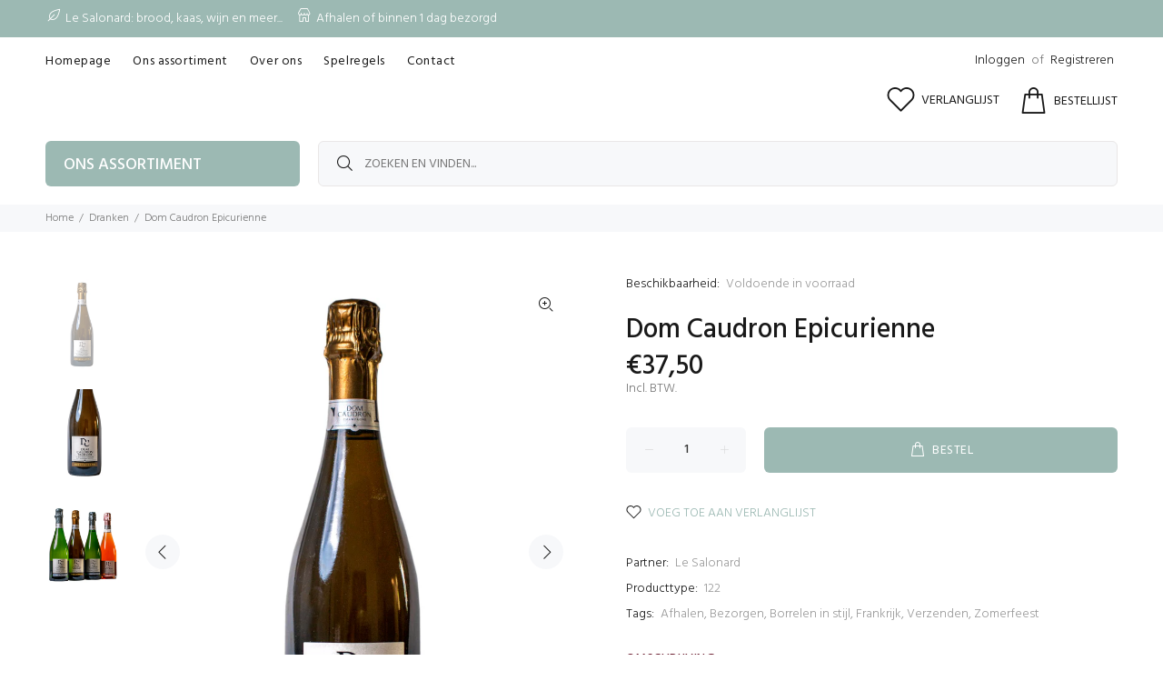

--- FILE ---
content_type: text/html; charset=utf-8
request_url: https://lesalonard.shop/collections/dranken/products/champagne-dom-caudron-cuvee-epicurienne
body_size: 62606
content:
<!doctype html>
<!--[if IE 9]> <html class="ie9 no-js" lang="nl"> <![endif]-->
<!--[if (gt IE 9)|!(IE)]><!--> <html class="no-js" lang="nl"> <!--<![endif]-->
<head>
  <meta name="facebook-domain-verification" content="sug1ciq5irqj237450sa72g669yj0v" />
  <meta name="facebook-domain-verification" content="8tp6eiersod2nw168x64r8wx092z49" />
  <!-- Global site tag (gtag.js) - Google Analytics -->
<script async src="https://www.googletagmanager.com/gtag/js?id=G-ZCMH3Y1ZQZ"></script>
<script>
  window.dataLayer = window.dataLayer || [];
  function gtag(){dataLayer.push(arguments);}
  gtag('js', new Date());

  gtag('config', 'G-ZCMH3Y1ZQZ');
</script>
  <!-- Basic page needs ================================================== -->
  <meta charset="utf-8">
  <!--[if IE]><meta http-equiv="X-UA-Compatible" content="IE=edge,chrome=1"><![endif]-->
  <meta name="viewport" content="width=device-width,initial-scale=1">
  <meta name="theme-color" content="#9cb9b3">
  <meta name="keywords" content="Shopify Template" />
  <meta name="author" content="p-themes">
  <link rel="canonical" href="https://lesalonard.shop/products/champagne-dom-caudron-cuvee-epicurienne"><!-- Title and description ================================================== --><title>Dom Caudron Epicurienne
&ndash; Le Salonard
</title><meta name="description" content="De naam Dom Caudron komt van de beroemde priester uit het dorpje Passy Grigny in de Marne vallei. De wijnen die toentertijd werden geproduceerd waren voornamelijk voor persoonlijke consumptie, maar deze man erkende de kwaliteit van de Pinot Meunier onmiddelijk. In 1929 doneerde hij duizend franc aan de lokale wijnprodu"><!-- Social meta ================================================== --><!-- /snippets/social-meta-tags.liquid -->




<meta property="og:site_name" content="Le Salonard">
<meta property="og:url" content="https://lesalonard.shop/products/champagne-dom-caudron-cuvee-epicurienne">
<meta property="og:title" content="Dom Caudron Epicurienne">
<meta property="og:type" content="product">
<meta property="og:description" content="De naam Dom Caudron komt van de beroemde priester uit het dorpje Passy Grigny in de Marne vallei. De wijnen die toentertijd werden geproduceerd waren voornamelijk voor persoonlijke consumptie, maar deze man erkende de kwaliteit van de Pinot Meunier onmiddelijk. In 1929 doneerde hij duizend franc aan de lokale wijnprodu">

  <meta property="og:price:amount" content="37,50">
  <meta property="og:price:currency" content="EUR">

<meta property="og:image" content="http://lesalonard.shop/cdn/shop/products/Le-Salonard-dranken-dom-caudron-epicurienne-01-720x900_1200x1200.jpg?v=1653540838"><meta property="og:image" content="http://lesalonard.shop/cdn/shop/products/Le-Salonard-dranken-dom-caudron-epicurienne-02-720x900_1200x1200.jpg?v=1653540838"><meta property="og:image" content="http://lesalonard.shop/cdn/shop/products/Le-Salonard-dranken-dom-caudron-01-720x900_c63af5c5-4c2b-49b0-b0fa-ae8624b18ce1_1200x1200.jpg?v=1653540838">
<meta property="og:image:secure_url" content="https://lesalonard.shop/cdn/shop/products/Le-Salonard-dranken-dom-caudron-epicurienne-01-720x900_1200x1200.jpg?v=1653540838"><meta property="og:image:secure_url" content="https://lesalonard.shop/cdn/shop/products/Le-Salonard-dranken-dom-caudron-epicurienne-02-720x900_1200x1200.jpg?v=1653540838"><meta property="og:image:secure_url" content="https://lesalonard.shop/cdn/shop/products/Le-Salonard-dranken-dom-caudron-01-720x900_c63af5c5-4c2b-49b0-b0fa-ae8624b18ce1_1200x1200.jpg?v=1653540838">


<meta name="twitter:card" content="summary_large_image">
<meta name="twitter:title" content="Dom Caudron Epicurienne">
<meta name="twitter:description" content="De naam Dom Caudron komt van de beroemde priester uit het dorpje Passy Grigny in de Marne vallei. De wijnen die toentertijd werden geproduceerd waren voornamelijk voor persoonlijke consumptie, maar deze man erkende de kwaliteit van de Pinot Meunier onmiddelijk. In 1929 doneerde hij duizend franc aan de lokale wijnprodu">
<!-- Helpers ================================================== -->

  <!-- CSS ================================================== --><link href="https://fonts.googleapis.com/css?family=Hind:100,200,300,400,500,600,700,800,900" rel="stylesheet" defer>
<link href="//lesalonard.shop/cdn/shop/t/3/assets/theme.css?v=173387106472573861321756126974" rel="stylesheet" type="text/css" media="all" />

<script src="//lesalonard.shop/cdn/shop/t/3/assets/jquery.min.js?v=146653844047132007351649333994" defer="defer"></script><!-- Header hook for plugins ================================================== -->
  <script>window.performance && window.performance.mark && window.performance.mark('shopify.content_for_header.start');</script><meta name="facebook-domain-verification" content="6sk4ptl247u92m9pibf0kk030tg4f8">
<meta id="shopify-digital-wallet" name="shopify-digital-wallet" content="/63696240853/digital_wallets/dialog">
<meta name="shopify-checkout-api-token" content="8e41c3b26629345da836dbf4beed7625">
<link rel="alternate" type="application/json+oembed" href="https://lesalonard.shop/products/champagne-dom-caudron-cuvee-epicurienne.oembed">
<script async="async" src="/checkouts/internal/preloads.js?locale=nl-NL"></script>
<script id="apple-pay-shop-capabilities" type="application/json">{"shopId":63696240853,"countryCode":"NL","currencyCode":"EUR","merchantCapabilities":["supports3DS"],"merchantId":"gid:\/\/shopify\/Shop\/63696240853","merchantName":"Le Salonard","requiredBillingContactFields":["postalAddress","email","phone"],"requiredShippingContactFields":["postalAddress","email","phone"],"shippingType":"shipping","supportedNetworks":["visa","maestro","masterCard","amex"],"total":{"type":"pending","label":"Le Salonard","amount":"1.00"},"shopifyPaymentsEnabled":true,"supportsSubscriptions":true}</script>
<script id="shopify-features" type="application/json">{"accessToken":"8e41c3b26629345da836dbf4beed7625","betas":["rich-media-storefront-analytics"],"domain":"lesalonard.shop","predictiveSearch":true,"shopId":63696240853,"locale":"nl"}</script>
<script>var Shopify = Shopify || {};
Shopify.shop = "lesalonard.myshopify.com";
Shopify.locale = "nl";
Shopify.currency = {"active":"EUR","rate":"1.0"};
Shopify.country = "NL";
Shopify.theme = {"name":"Theme Le Salonard 1.0 (07-04-2022)","id":131900506325,"schema_name":"Wokiee","schema_version":"2.1.0 shopify 2.0","theme_store_id":null,"role":"main"};
Shopify.theme.handle = "null";
Shopify.theme.style = {"id":null,"handle":null};
Shopify.cdnHost = "lesalonard.shop/cdn";
Shopify.routes = Shopify.routes || {};
Shopify.routes.root = "/";</script>
<script type="module">!function(o){(o.Shopify=o.Shopify||{}).modules=!0}(window);</script>
<script>!function(o){function n(){var o=[];function n(){o.push(Array.prototype.slice.apply(arguments))}return n.q=o,n}var t=o.Shopify=o.Shopify||{};t.loadFeatures=n(),t.autoloadFeatures=n()}(window);</script>
<script id="shop-js-analytics" type="application/json">{"pageType":"product"}</script>
<script defer="defer" async type="module" src="//lesalonard.shop/cdn/shopifycloud/shop-js/modules/v2/client.init-shop-cart-sync_BHF27ruw.nl.esm.js"></script>
<script defer="defer" async type="module" src="//lesalonard.shop/cdn/shopifycloud/shop-js/modules/v2/chunk.common_Dwaf6e9K.esm.js"></script>
<script type="module">
  await import("//lesalonard.shop/cdn/shopifycloud/shop-js/modules/v2/client.init-shop-cart-sync_BHF27ruw.nl.esm.js");
await import("//lesalonard.shop/cdn/shopifycloud/shop-js/modules/v2/chunk.common_Dwaf6e9K.esm.js");

  window.Shopify.SignInWithShop?.initShopCartSync?.({"fedCMEnabled":true,"windoidEnabled":true});

</script>
<script>(function() {
  var isLoaded = false;
  function asyncLoad() {
    if (isLoaded) return;
    isLoaded = true;
    var urls = ["https:\/\/cdn.shopify.com\/s\/files\/1\/0636\/9624\/0853\/t\/3\/assets\/booster_eu_cookie_63696240853.js?v=1653652014\u0026shop=lesalonard.myshopify.com"];
    for (var i = 0; i < urls.length; i++) {
      var s = document.createElement('script');
      s.type = 'text/javascript';
      s.async = true;
      s.src = urls[i];
      var x = document.getElementsByTagName('script')[0];
      x.parentNode.insertBefore(s, x);
    }
  };
  if(window.attachEvent) {
    window.attachEvent('onload', asyncLoad);
  } else {
    window.addEventListener('load', asyncLoad, false);
  }
})();</script>
<script id="__st">var __st={"a":63696240853,"offset":3600,"reqid":"5241c9fa-f816-48ba-9f58-850237d2aa6b-1768788093","pageurl":"lesalonard.shop\/collections\/dranken\/products\/champagne-dom-caudron-cuvee-epicurienne","u":"147b8520b64d","p":"product","rtyp":"product","rid":7674383368405};</script>
<script>window.ShopifyPaypalV4VisibilityTracking = true;</script>
<script id="captcha-bootstrap">!function(){'use strict';const t='contact',e='account',n='new_comment',o=[[t,t],['blogs',n],['comments',n],[t,'customer']],c=[[e,'customer_login'],[e,'guest_login'],[e,'recover_customer_password'],[e,'create_customer']],r=t=>t.map((([t,e])=>`form[action*='/${t}']:not([data-nocaptcha='true']) input[name='form_type'][value='${e}']`)).join(','),a=t=>()=>t?[...document.querySelectorAll(t)].map((t=>t.form)):[];function s(){const t=[...o],e=r(t);return a(e)}const i='password',u='form_key',d=['recaptcha-v3-token','g-recaptcha-response','h-captcha-response',i],f=()=>{try{return window.sessionStorage}catch{return}},m='__shopify_v',_=t=>t.elements[u];function p(t,e,n=!1){try{const o=window.sessionStorage,c=JSON.parse(o.getItem(e)),{data:r}=function(t){const{data:e,action:n}=t;return t[m]||n?{data:e,action:n}:{data:t,action:n}}(c);for(const[e,n]of Object.entries(r))t.elements[e]&&(t.elements[e].value=n);n&&o.removeItem(e)}catch(o){console.error('form repopulation failed',{error:o})}}const l='form_type',E='cptcha';function T(t){t.dataset[E]=!0}const w=window,h=w.document,L='Shopify',v='ce_forms',y='captcha';let A=!1;((t,e)=>{const n=(g='f06e6c50-85a8-45c8-87d0-21a2b65856fe',I='https://cdn.shopify.com/shopifycloud/storefront-forms-hcaptcha/ce_storefront_forms_captcha_hcaptcha.v1.5.2.iife.js',D={infoText:'Beschermd door hCaptcha',privacyText:'Privacy',termsText:'Voorwaarden'},(t,e,n)=>{const o=w[L][v],c=o.bindForm;if(c)return c(t,g,e,D).then(n);var r;o.q.push([[t,g,e,D],n]),r=I,A||(h.body.append(Object.assign(h.createElement('script'),{id:'captcha-provider',async:!0,src:r})),A=!0)});var g,I,D;w[L]=w[L]||{},w[L][v]=w[L][v]||{},w[L][v].q=[],w[L][y]=w[L][y]||{},w[L][y].protect=function(t,e){n(t,void 0,e),T(t)},Object.freeze(w[L][y]),function(t,e,n,w,h,L){const[v,y,A,g]=function(t,e,n){const i=e?o:[],u=t?c:[],d=[...i,...u],f=r(d),m=r(i),_=r(d.filter((([t,e])=>n.includes(e))));return[a(f),a(m),a(_),s()]}(w,h,L),I=t=>{const e=t.target;return e instanceof HTMLFormElement?e:e&&e.form},D=t=>v().includes(t);t.addEventListener('submit',(t=>{const e=I(t);if(!e)return;const n=D(e)&&!e.dataset.hcaptchaBound&&!e.dataset.recaptchaBound,o=_(e),c=g().includes(e)&&(!o||!o.value);(n||c)&&t.preventDefault(),c&&!n&&(function(t){try{if(!f())return;!function(t){const e=f();if(!e)return;const n=_(t);if(!n)return;const o=n.value;o&&e.removeItem(o)}(t);const e=Array.from(Array(32),(()=>Math.random().toString(36)[2])).join('');!function(t,e){_(t)||t.append(Object.assign(document.createElement('input'),{type:'hidden',name:u})),t.elements[u].value=e}(t,e),function(t,e){const n=f();if(!n)return;const o=[...t.querySelectorAll(`input[type='${i}']`)].map((({name:t})=>t)),c=[...d,...o],r={};for(const[a,s]of new FormData(t).entries())c.includes(a)||(r[a]=s);n.setItem(e,JSON.stringify({[m]:1,action:t.action,data:r}))}(t,e)}catch(e){console.error('failed to persist form',e)}}(e),e.submit())}));const S=(t,e)=>{t&&!t.dataset[E]&&(n(t,e.some((e=>e===t))),T(t))};for(const o of['focusin','change'])t.addEventListener(o,(t=>{const e=I(t);D(e)&&S(e,y())}));const B=e.get('form_key'),M=e.get(l),P=B&&M;t.addEventListener('DOMContentLoaded',(()=>{const t=y();if(P)for(const e of t)e.elements[l].value===M&&p(e,B);[...new Set([...A(),...v().filter((t=>'true'===t.dataset.shopifyCaptcha))])].forEach((e=>S(e,t)))}))}(h,new URLSearchParams(w.location.search),n,t,e,['guest_login'])})(!0,!0)}();</script>
<script integrity="sha256-4kQ18oKyAcykRKYeNunJcIwy7WH5gtpwJnB7kiuLZ1E=" data-source-attribution="shopify.loadfeatures" defer="defer" src="//lesalonard.shop/cdn/shopifycloud/storefront/assets/storefront/load_feature-a0a9edcb.js" crossorigin="anonymous"></script>
<script data-source-attribution="shopify.dynamic_checkout.dynamic.init">var Shopify=Shopify||{};Shopify.PaymentButton=Shopify.PaymentButton||{isStorefrontPortableWallets:!0,init:function(){window.Shopify.PaymentButton.init=function(){};var t=document.createElement("script");t.src="https://lesalonard.shop/cdn/shopifycloud/portable-wallets/latest/portable-wallets.nl.js",t.type="module",document.head.appendChild(t)}};
</script>
<script data-source-attribution="shopify.dynamic_checkout.buyer_consent">
  function portableWalletsHideBuyerConsent(e){var t=document.getElementById("shopify-buyer-consent"),n=document.getElementById("shopify-subscription-policy-button");t&&n&&(t.classList.add("hidden"),t.setAttribute("aria-hidden","true"),n.removeEventListener("click",e))}function portableWalletsShowBuyerConsent(e){var t=document.getElementById("shopify-buyer-consent"),n=document.getElementById("shopify-subscription-policy-button");t&&n&&(t.classList.remove("hidden"),t.removeAttribute("aria-hidden"),n.addEventListener("click",e))}window.Shopify?.PaymentButton&&(window.Shopify.PaymentButton.hideBuyerConsent=portableWalletsHideBuyerConsent,window.Shopify.PaymentButton.showBuyerConsent=portableWalletsShowBuyerConsent);
</script>
<script data-source-attribution="shopify.dynamic_checkout.cart.bootstrap">document.addEventListener("DOMContentLoaded",(function(){function t(){return document.querySelector("shopify-accelerated-checkout-cart, shopify-accelerated-checkout")}if(t())Shopify.PaymentButton.init();else{new MutationObserver((function(e,n){t()&&(Shopify.PaymentButton.init(),n.disconnect())})).observe(document.body,{childList:!0,subtree:!0})}}));
</script>
<link id="shopify-accelerated-checkout-styles" rel="stylesheet" media="screen" href="https://lesalonard.shop/cdn/shopifycloud/portable-wallets/latest/accelerated-checkout-backwards-compat.css" crossorigin="anonymous">
<style id="shopify-accelerated-checkout-cart">
        #shopify-buyer-consent {
  margin-top: 1em;
  display: inline-block;
  width: 100%;
}

#shopify-buyer-consent.hidden {
  display: none;
}

#shopify-subscription-policy-button {
  background: none;
  border: none;
  padding: 0;
  text-decoration: underline;
  font-size: inherit;
  cursor: pointer;
}

#shopify-subscription-policy-button::before {
  box-shadow: none;
}

      </style>
<script id="sections-script" data-sections="promo-fixed" defer="defer" src="//lesalonard.shop/cdn/shop/t/3/compiled_assets/scripts.js?v=628"></script>
<script>window.performance && window.performance.mark && window.performance.mark('shopify.content_for_header.end');</script>
  <!-- /Header hook for plugins ================================================== --><style>
    [data-rating="0.0"]{
      display:none !important;
    }
  </style><style>
    .tt-flbtn.disabled{
    opacity: 0.3;
    }
  </style>

  

<!-- BEGIN app block: shopify://apps/zapiet-pickup-delivery/blocks/app-embed/5599aff0-8af1-473a-a372-ecd72a32b4d5 -->









    <style>#storePickupApp {
}</style>




<script type="text/javascript">
    var zapietTranslations = {};

    window.ZapietMethods = {"pickup":{"active":true,"enabled":true,"name":"Pickup","sort":0,"status":{"condition":"price","operator":"morethan","value":0,"enabled":true,"product_conditions":{"enabled":false,"value":"Delivery Only,Shipping Only","enable":false,"property":"tags","hide_button":false}},"button":{"type":"default","default":"","hover":"","active":""}},"delivery":{"active":false,"enabled":true,"name":"Delivery","sort":1,"status":{"condition":"price","operator":"morethan","value":0,"enabled":true,"product_conditions":{"enabled":false,"value":"Pickup Only,Shipping Only","enable":false,"property":"tags","hide_button":false}},"button":{"type":"default","default":"","hover":"","active":""}},"shipping":{"active":false,"enabled":false,"name":"Shipping","sort":1,"status":{"condition":"price","operator":"morethan","value":0,"enabled":true,"product_conditions":{"enabled":true,"value":"Verzenden","enable":true,"property":"tags","hide_button":false}},"button":{"type":"default","default":"","hover":"","active":""}}}
    window.ZapietEvent = {
        listen: function(eventKey, callback) {
            if (!this.listeners) {
                this.listeners = [];
            }
            this.listeners.push({
                eventKey: eventKey,
                callback: callback
            });
        },
    };

    

    
        
        var language_settings = {"enable_app":true,"enable_geo_search_for_pickups":false,"pickup_region_filter_enabled":false,"pickup_region_filter_field":null,"currency":"EUR","weight_format":"kg","pickup.enable_map":false,"delivery_validation_method":"partial_postcode_matching","base_country_name":"Netherlands","base_country_code":"NL","method_display_style":"default","default_method_display_style":"classic","date_format":"l, F j, Y","time_format":"HH:i","week_day_start":"Sun","pickup_address_format":"<span class=\"name\"><strong>{{company_name}}</strong></span><span class=\"address\">{{address_line_1}}<br>{{city}}, {{postal_code}}</span><span class=\"distance\">{{distance}}</span>{{more_information}}","rates_enabled":true,"payment_customization_enabled":false,"distance_format":"km","enable_delivery_address_autocompletion":false,"enable_delivery_current_location":false,"enable_pickup_address_autocompletion":false,"pickup_date_picker_enabled":true,"pickup_time_picker_enabled":true,"delivery_note_enabled":false,"delivery_note_required":false,"delivery_date_picker_enabled":true,"delivery_time_picker_enabled":true,"shipping.date_picker_enabled":false,"delivery_validate_cart":false,"pickup_validate_cart":false,"gmak":"","enable_checkout_locale":true,"enable_checkout_url":true,"disable_widget_for_digital_items":false,"disable_widget_for_product_handles":"gift-card","colors":{"widget_active_background_color":null,"widget_active_border_color":null,"widget_active_icon_color":null,"widget_active_text_color":null,"widget_inactive_background_color":null,"widget_inactive_border_color":null,"widget_inactive_icon_color":null,"widget_inactive_text_color":null},"delivery_validator":{"enabled":false,"show_on_page_load":true,"sticky":true},"checkout":{"delivery":{"discount_code":"","prepopulate_shipping_address":true,"preselect_first_available_time":true},"pickup":{"discount_code":null,"prepopulate_shipping_address":true,"customer_phone_required":false,"preselect_first_location":true,"preselect_first_available_time":true},"shipping":{"discount_code":null}},"day_name_attribute_enabled":false,"methods":{"pickup":{"active":true,"enabled":true,"name":"Pickup","sort":0,"status":{"condition":"price","operator":"morethan","value":0,"enabled":true,"product_conditions":{"enabled":false,"value":"Delivery Only,Shipping Only","enable":false,"property":"tags","hide_button":false}},"button":{"type":"default","default":"","hover":"","active":""}},"delivery":{"active":false,"enabled":true,"name":"Delivery","sort":1,"status":{"condition":"price","operator":"morethan","value":0,"enabled":true,"product_conditions":{"enabled":false,"value":"Pickup Only,Shipping Only","enable":false,"property":"tags","hide_button":false}},"button":{"type":"default","default":"","hover":"","active":""}},"shipping":{"active":false,"enabled":false,"name":"Shipping","sort":1,"status":{"condition":"price","operator":"morethan","value":0,"enabled":true,"product_conditions":{"enabled":true,"value":"Verzenden","enable":true,"property":"tags","hide_button":false}},"button":{"type":"default","default":"","hover":"","active":""}}},"translations":{"methods":{"shipping":"Verzending","pickup":"Ophalen","delivery":"Levering"},"calendar":{"january":"januari","february":"februari","march":"maart","april":"april","may":"mei","june":"juni","july":"juli","august":"augustus","september":"september","october":"oktober","november":"november","december":"december","sunday":"zo","monday":"ma","tuesday":"di","wednesday":"wo","thursday":"do","friday":"vr","saturday":"za","today":null,"close":null,"labelMonthNext":"Volgende maand","labelMonthPrev":"Vorige maand","labelMonthSelect":"Kies een maand","labelYearSelect":"Selecteer een jaar","and":"en","between":"tussen"},"pickup":{"heading":"Afhalen in winkel","note":"Vind je dichtstbijzijnde ophaallocatie:","location_placeholder":"Voer je postcode in ...","filter_by_region_placeholder":"Filteren op regio","location_label":"Kies een locatie","datepicker_label":"Kies een datum en tijd.","date_time_output":"{{DATE}} om {{TIME}}","datepicker_placeholder":"Kies een datum en tijd.","locations_found":"Kies een ophaallocatie, datum en tijd:","no_locations_found":"Sorry, we konden geen ophaallocaties vinden.","no_date_time_selected":"Selecteer een datum & tijd.","checkout_button":"Afrekenen","could_not_find_location":"Sorry, we konden je locatie niet vinden.","checkout_error":"Selecteer een datum en tijd voor het ophalen","dates_not_available":"Sorry, jouw bestelling kan momenteel niet worden opgehaald.","cart_eligibility_error":"Sorry, ophalen is niet mogelijk voor jouw geselecteerde producten.","min_order_total":"Minimale bestelwaarde voor afhalen is €0,00","min_order_weight":"Minimum bestelgewicht voor afhalen is {{ weight }}","max_order_total":"Maximale bestelwaarde voor afhalen is €0,00","max_order_weight":"Het maximale bestelgewicht voor afhalen is {{ weight }}","more_information":"Meer informatie","opening_hours":"Openingstijden","no_locations_region":"Sorry, pickup is not available in your region.","location_error":"Please select a pickup location."},"delivery":{"heading":"Bezorgen","note":"Voer je postcode in in onderstaand veld om te zien of je bestelling lokaal bezorgd kan worden:","location_placeholder":"Voer je postcode in ...","datepicker_label":"Kies een datum en tijd.","datepicker_placeholder":"Kies een datum en tijd.","date_time_output":"{{DATE}} tussen {{SLOT_START_TIME}} en {{SLOT_END_TIME}}","available":"Geweldig! Je komt in aanmerking voor bezorging.","not_available":"Sorry, er kan niet geleverd worden in jouw gebied.","no_date_time_selected":"Selecteer een datum & tijd voor bezorging.","checkout_button":"Afrekenen","could_not_find_location":"Sorry, we konden je locatie niet vinden.","checkout_error":"Voer een geldige postcode in en selecteer je gewenste datum en tijd voor bezorging.","dates_not_available":"Sorry, uw artikelen zijn momenteel niet beschikbaar voor levering.","cart_eligibility_error":"Sorry, bezorging is niet beschikbaar voor de door u geselecteerde artikelen","min_order_total":"Minimale bestelwaarde voor levering is €0,00","min_order_weight":"Minimum bestelgewicht voor levering is {{ weight }}","max_order_total":"Maximale bestelwaarde voor levering is €0,00","max_order_weight":"Maximaal bestelgewicht voor levering is {{ weight }}","delivery_validator_prelude":"Leveren wij?","delivery_validator_placeholder":"Voer uw postcode in ...","delivery_validator_button_label":"Zoeken","delivery_validator_eligible_heading":"Geweldig, wij bezorgen bij jou in de buurt!","delivery_validator_eligible_content":"Klik op de onderstaande knop om te beginnen met winkelen","delivery_validator_eligible_button_label":"Doorgaan met winkelen","delivery_validator_not_eligible_heading":"Sorry, wij bezorgen niet bij u in de buurt","delivery_validator_not_eligible_content":"Je bent van harte welkom om door onze winkel te bladeren","delivery_validator_not_eligible_button_label":"Doorgaan met winkelen","delivery_validator_error_heading":"Er is een fout opgetreden","delivery_validator_error_content":"Sorry, het lijkt erop dat we een onverwachte fout zijn tegengekomen. Probeer het opnieuw.","delivery_validator_error_button_label":"Doorgaan met winkelen","delivery_note_label":"Please enter delivery instructions (optional)","delivery_note_label_required":"Please enter delivery instructions (required)","delivery_note_error":"Please enter delivery instructions"},"shipping":{"heading":"Verzenden","note":"Klik op de afrekenknop om verder te gaan.","checkout_button":"Afrekenen","datepicker_placeholder":"Kies een datum en tijd.","checkout_error":"Kies een datum voor verzending.","cart_eligibility_error":"Sorry, verzending is niet beschikbaar voor uw geselecteerde items.","min_order_total":"Minimale bestelwaarde voor verzending is €0,00","min_order_weight":"Minimum bestelgewicht voor verzending is {{ weight }}","max_order_total":"Maximale orderwaarde voor verzending is €0,00","max_order_weight":"Het maximale bestelgewicht voor verzending is {{ weight }}"},"widget":{"zapiet_id_error":"There was a problem adding the Zapiet ID to your cart","attributes_error":"There was a problem adding the attributes to your cart","no_checkout_method_error":"Please select a delivery option","no_delivery_options_available":"No delivery options are available for your products"},"product_widget":{"title":"Leverings- en afhaalopties:","pickup_at":"Afhalen bij {{ location }}","ready_for_collection":"Klaar om op te halen vanaf","on":"op","view_all_stores":"Alle winkels bekijken","pickup_not_available_item":"Afhalen niet beschikbaar voor dit artikel","delivery_not_available_location":"Levering niet beschikbaar voor {{ postal_code }}","delivered_by":"Bezorgd door {{ date }}","delivered_today":"Vandaag bezorgd","change":"Wijzigen","tomorrow":"morgen","today":"vandaag","delivery_to":"Levering naar {{ postal_code }}","showing_options_for":"Toont opties voor {{ postal_code }}","modal_heading":"Selecteer een winkel voor afhalen","modal_subheading":"Toont winkels in de buurt van {{ postal_code }}","show_opening_hours":"Toon openingstijden","hide_opening_hours":"Verberg openingstijden","closed":"Gesloten","input_placeholder":"Voer uw postcode in","input_button":"Controleren","input_error":"Voeg een postcode toe om beschikbare leverings- en afhaalopties te controleren.","pickup_available":"Afhalen beschikbaar","not_available":"Niet beschikbaar","select":"Selecteer","selected":"Geselecteerde","find_a_store":"Vind een winkel"},"shipping_language_code":"nl","delivery_language_code":"en-AU","pickup_language_code":"en-CA"},"default_language":"nl","region":"us-2","api_region":"api-us","enable_zapiet_id_all_items":false,"widget_restore_state_on_load":false,"draft_orders_enabled":false,"preselect_checkout_method":true,"widget_show_could_not_locate_div_error":true,"checkout_extension_enabled":false,"show_pickup_consent_checkbox":false,"show_delivery_consent_checkbox":false,"subscription_paused":false,"pickup_note_enabled":false,"pickup_note_required":false,"shipping_note_enabled":false,"shipping_note_required":false};
        zapietTranslations["nl"] = language_settings.translations;
    
        
        var language_settings = {"enable_app":true,"enable_geo_search_for_pickups":false,"pickup_region_filter_enabled":false,"pickup_region_filter_field":null,"currency":"EUR","weight_format":"kg","pickup.enable_map":false,"delivery_validation_method":"partial_postcode_matching","base_country_name":"Netherlands","base_country_code":"NL","method_display_style":"default","default_method_display_style":"classic","date_format":"l, F j, Y","time_format":"HH:i","week_day_start":"Sun","pickup_address_format":"<span class=\"name\"><strong>{{company_name}}</strong></span><span class=\"address\">{{address_line_1}}<br>{{city}}, {{postal_code}}</span><span class=\"distance\">{{distance}}</span>{{more_information}}","rates_enabled":true,"payment_customization_enabled":false,"distance_format":"km","enable_delivery_address_autocompletion":false,"enable_delivery_current_location":false,"enable_pickup_address_autocompletion":false,"pickup_date_picker_enabled":true,"pickup_time_picker_enabled":true,"delivery_note_enabled":false,"delivery_note_required":false,"delivery_date_picker_enabled":true,"delivery_time_picker_enabled":true,"shipping.date_picker_enabled":false,"delivery_validate_cart":false,"pickup_validate_cart":false,"gmak":"","enable_checkout_locale":true,"enable_checkout_url":true,"disable_widget_for_digital_items":false,"disable_widget_for_product_handles":"gift-card","colors":{"widget_active_background_color":null,"widget_active_border_color":null,"widget_active_icon_color":null,"widget_active_text_color":null,"widget_inactive_background_color":null,"widget_inactive_border_color":null,"widget_inactive_icon_color":null,"widget_inactive_text_color":null},"delivery_validator":{"enabled":false,"show_on_page_load":true,"sticky":true},"checkout":{"delivery":{"discount_code":"","prepopulate_shipping_address":true,"preselect_first_available_time":true},"pickup":{"discount_code":null,"prepopulate_shipping_address":true,"customer_phone_required":false,"preselect_first_location":true,"preselect_first_available_time":true},"shipping":{"discount_code":null}},"day_name_attribute_enabled":false,"methods":{"pickup":{"active":true,"enabled":true,"name":"Pickup","sort":0,"status":{"condition":"price","operator":"morethan","value":0,"enabled":true,"product_conditions":{"enabled":false,"value":"Delivery Only,Shipping Only","enable":false,"property":"tags","hide_button":false}},"button":{"type":"default","default":"","hover":"","active":""}},"delivery":{"active":false,"enabled":true,"name":"Delivery","sort":1,"status":{"condition":"price","operator":"morethan","value":0,"enabled":true,"product_conditions":{"enabled":false,"value":"Pickup Only,Shipping Only","enable":false,"property":"tags","hide_button":false}},"button":{"type":"default","default":"","hover":"","active":""}},"shipping":{"active":false,"enabled":false,"name":"Shipping","sort":1,"status":{"condition":"price","operator":"morethan","value":0,"enabled":true,"product_conditions":{"enabled":true,"value":"Verzenden","enable":true,"property":"tags","hide_button":false}},"button":{"type":"default","default":"","hover":"","active":""}}},"translations":{"methods":{"shipping":"Shipping","pickup":"Pickups","delivery":"Delivery"},"calendar":{"january":"January","february":"February","march":"March","april":"April","may":"May","june":"June","july":"July","august":"August","september":"September","october":"October","november":"November","december":"December","sunday":"Sun","monday":"Mon","tuesday":"Tue","wednesday":"Wed","thursday":"Thu","friday":"Fri","saturday":"Sat","today":null,"close":null,"labelMonthNext":"Next month","labelMonthPrev":"Previous month","labelMonthSelect":"Select a month","labelYearSelect":"Select a year","and":"and","between":"between"},"pickup":{"heading":"Store Pickup","note":null,"location_placeholder":"Enter your postal code ...","filter_by_region_placeholder":"Filter by region","location_label":"Choose a location.","datepicker_label":"Choose a date and time.","date_time_output":"{{DATE}} at {{TIME}}","datepicker_placeholder":"Choose a date and time.","locations_found":"Please choose a pickup location, date and time:","no_locations_found":"Sorry, pickup is not available for your selected items.","no_date_time_selected":"Please select a date & time.","checkout_button":"Checkout","could_not_find_location":"Sorry, we could not find your location.","checkout_error":"Please select a date and time for pickup.","more_information":"More information","opening_hours":"Opening hours","dates_not_available":"Sorry, your selected items are not currently available for pickup.","min_order_total":"Minimum order value for pickup is €0,00","min_order_weight":"Minimum order weight for pickup is {{ weight }}","max_order_total":"Maximum order value for pickup is €0,00","max_order_weight":"Maximum order weight for pickup is {{ weight }}","cart_eligibility_error":"Sorry, pickup is not available for your selected items.","no_locations_region":"Sorry, pickup is not available in your region.","location_error":"Please select a pickup location."},"delivery":{"heading":"Local Delivery","note":"Enter your postal code into the field below to check if you are eligible for local delivery:","location_placeholder":"Enter your postal code ...","datepicker_label":"Pick a date and time.","datepicker_placeholder":"Choose a date and time.","date_time_output":"{{DATE}} between {{SLOT_START_TIME}} and {{SLOT_END_TIME}}","available":"Great! You are eligible for delivery.","not_available":"Sorry, delivery is not available in your area.","no_date_time_selected":"Please select a date & time for delivery.","checkout_button":"Checkout","could_not_find_location":"Sorry, we could not find your location.","checkout_error":"Please enter a valid zipcode and select your preferred date and time for delivery.","cart_eligibility_error":"Sorry, delivery is not available for your selected items.","dates_not_available":"Sorry, your selected items are not currently available for delivery.","min_order_total":"Minimum order value for delivery is €0,00","min_order_weight":"Minimum order weight for delivery is {{ weight }}","max_order_total":"Maximum order value for delivery is €0,00","max_order_weight":"Maximum order weight for delivery is {{ weight }}","delivery_validator_prelude":"Do we deliver?","delivery_validator_placeholder":"Enter your postal code ...","delivery_validator_button_label":"Go","delivery_validator_eligible_heading":"Great, we deliver to your area!","delivery_validator_eligible_content":"To start shopping just click the button below","delivery_validator_eligible_button_label":"Continue shopping","delivery_validator_not_eligible_heading":"Sorry, we do not deliver to your area","delivery_validator_not_eligible_content":"You are more then welcome to continue browsing our store","delivery_validator_not_eligible_button_label":"Continue shopping","delivery_validator_error_heading":"An error occured","delivery_validator_error_content":"Sorry, it looks like we have encountered an unexpected error. Please try again.","delivery_validator_error_button_label":"Continue shopping","delivery_note_label":"Please enter delivery instructions (optional)","delivery_note_label_required":"Please enter delivery instructions (required)","delivery_note_error":"Please enter delivery instructions"},"shipping":{"heading":"Shipping","note":"Please click the checkout button to continue.","checkout_button":"Checkout","datepicker_placeholder":"Choose a date and time.","checkout_error":"Please choose a date for shipping.","min_order_total":"Minimum order value for shipping is €0,00","min_order_weight":"Minimum order weight for shipping is {{ weight }}","max_order_total":"Maximum order value for shipping is €0,00","max_order_weight":"Maximum order weight for shipping is {{ weight }}","cart_eligibility_error":"Sorry, shipping is not available for your selected items."},"widget":{"no_delivery_options_available":"No delivery options are available for your products","zapiet_id_error":"There was a problem adding the Zapiet ID to your cart","attributes_error":"There was a problem adding the attributes to your cart","no_checkout_method_error":"Please select a delivery option"},"product_widget":{"title":"Delivery and pickup options:","pickup_at":"Pickup at {{ location }}","ready_for_collection":"Ready for collection from","on":"on","view_all_stores":"View all stores","pickup_not_available_item":"Pickup not available for this item","delivery_not_available_location":"Delivery not available for {{ postal_code }}","delivered_by":"Delivered by {{ date }}","delivered_today":"Delivered today","change":"Change","tomorrow":"tomorrow","today":"today","delivery_to":"Delivery to {{ postal_code }}","showing_options_for":"Showing options for {{ postal_code }}","modal_heading":"Select a store for pickup","modal_subheading":"Showing stores near {{ postal_code }}","show_opening_hours":"Show opening hours","hide_opening_hours":"Hide opening hours","closed":"Closed","input_placeholder":"Enter your postal code","input_button":"Check","input_error":"Add a postal code to check available delivery and pickup options.","pickup_available":"Pickup available","not_available":"Not available","select":"Select","selected":"Selected","find_a_store":"Find a store"},"shipping_language_code":"en","delivery_language_code":"en-AU","pickup_language_code":"en-CA"},"default_language":"nl","region":"us-2","api_region":"api-us","enable_zapiet_id_all_items":false,"widget_restore_state_on_load":false,"draft_orders_enabled":false,"preselect_checkout_method":true,"widget_show_could_not_locate_div_error":true,"checkout_extension_enabled":false,"show_pickup_consent_checkbox":false,"show_delivery_consent_checkbox":false,"subscription_paused":false,"pickup_note_enabled":false,"pickup_note_required":false,"shipping_note_enabled":false,"shipping_note_required":false};
        zapietTranslations["en"] = language_settings.translations;
    

    function initializeZapietApp() {
        var products = [];

        

        window.ZapietCachedSettings = {
            cached_config: {"enable_app":true,"enable_geo_search_for_pickups":false,"pickup_region_filter_enabled":false,"pickup_region_filter_field":null,"currency":"EUR","weight_format":"kg","pickup.enable_map":false,"delivery_validation_method":"partial_postcode_matching","base_country_name":"Netherlands","base_country_code":"NL","method_display_style":"default","default_method_display_style":"classic","date_format":"l, F j, Y","time_format":"HH:i","week_day_start":"Sun","pickup_address_format":"<span class=\"name\"><strong>{{company_name}}</strong></span><span class=\"address\">{{address_line_1}}<br>{{city}}, {{postal_code}}</span><span class=\"distance\">{{distance}}</span>{{more_information}}","rates_enabled":true,"payment_customization_enabled":false,"distance_format":"km","enable_delivery_address_autocompletion":false,"enable_delivery_current_location":false,"enable_pickup_address_autocompletion":false,"pickup_date_picker_enabled":true,"pickup_time_picker_enabled":true,"delivery_note_enabled":false,"delivery_note_required":false,"delivery_date_picker_enabled":true,"delivery_time_picker_enabled":true,"shipping.date_picker_enabled":false,"delivery_validate_cart":false,"pickup_validate_cart":false,"gmak":"","enable_checkout_locale":true,"enable_checkout_url":true,"disable_widget_for_digital_items":false,"disable_widget_for_product_handles":"gift-card","colors":{"widget_active_background_color":null,"widget_active_border_color":null,"widget_active_icon_color":null,"widget_active_text_color":null,"widget_inactive_background_color":null,"widget_inactive_border_color":null,"widget_inactive_icon_color":null,"widget_inactive_text_color":null},"delivery_validator":{"enabled":false,"show_on_page_load":true,"sticky":true},"checkout":{"delivery":{"discount_code":"","prepopulate_shipping_address":true,"preselect_first_available_time":true},"pickup":{"discount_code":null,"prepopulate_shipping_address":true,"customer_phone_required":false,"preselect_first_location":true,"preselect_first_available_time":true},"shipping":{"discount_code":null}},"day_name_attribute_enabled":false,"methods":{"pickup":{"active":true,"enabled":true,"name":"Pickup","sort":0,"status":{"condition":"price","operator":"morethan","value":0,"enabled":true,"product_conditions":{"enabled":false,"value":"Delivery Only,Shipping Only","enable":false,"property":"tags","hide_button":false}},"button":{"type":"default","default":"","hover":"","active":""}},"delivery":{"active":false,"enabled":true,"name":"Delivery","sort":1,"status":{"condition":"price","operator":"morethan","value":0,"enabled":true,"product_conditions":{"enabled":false,"value":"Pickup Only,Shipping Only","enable":false,"property":"tags","hide_button":false}},"button":{"type":"default","default":"","hover":"","active":""}},"shipping":{"active":false,"enabled":false,"name":"Shipping","sort":1,"status":{"condition":"price","operator":"morethan","value":0,"enabled":true,"product_conditions":{"enabled":true,"value":"Verzenden","enable":true,"property":"tags","hide_button":false}},"button":{"type":"default","default":"","hover":"","active":""}}},"translations":{"methods":{"shipping":"Verzending","pickup":"Ophalen","delivery":"Levering"},"calendar":{"january":"januari","february":"februari","march":"maart","april":"april","may":"mei","june":"juni","july":"juli","august":"augustus","september":"september","october":"oktober","november":"november","december":"december","sunday":"zo","monday":"ma","tuesday":"di","wednesday":"wo","thursday":"do","friday":"vr","saturday":"za","today":null,"close":null,"labelMonthNext":"Volgende maand","labelMonthPrev":"Vorige maand","labelMonthSelect":"Kies een maand","labelYearSelect":"Selecteer een jaar","and":"en","between":"tussen"},"pickup":{"heading":"Afhalen in winkel","note":"Vind je dichtstbijzijnde ophaallocatie:","location_placeholder":"Voer je postcode in ...","filter_by_region_placeholder":"Filteren op regio","location_label":"Kies een locatie","datepicker_label":"Kies een datum en tijd.","date_time_output":"{{DATE}} om {{TIME}}","datepicker_placeholder":"Kies een datum en tijd.","locations_found":"Kies een ophaallocatie, datum en tijd:","no_locations_found":"Sorry, we konden geen ophaallocaties vinden.","no_date_time_selected":"Selecteer een datum & tijd.","checkout_button":"Afrekenen","could_not_find_location":"Sorry, we konden je locatie niet vinden.","checkout_error":"Selecteer een datum en tijd voor het ophalen","dates_not_available":"Sorry, jouw bestelling kan momenteel niet worden opgehaald.","cart_eligibility_error":"Sorry, ophalen is niet mogelijk voor jouw geselecteerde producten.","min_order_total":"Minimale bestelwaarde voor afhalen is €0,00","min_order_weight":"Minimum bestelgewicht voor afhalen is {{ weight }}","max_order_total":"Maximale bestelwaarde voor afhalen is €0,00","max_order_weight":"Het maximale bestelgewicht voor afhalen is {{ weight }}","more_information":"Meer informatie","opening_hours":"Openingstijden","no_locations_region":"Sorry, pickup is not available in your region.","location_error":"Please select a pickup location."},"delivery":{"heading":"Bezorgen","note":"Voer je postcode in in onderstaand veld om te zien of je bestelling lokaal bezorgd kan worden:","location_placeholder":"Voer je postcode in ...","datepicker_label":"Kies een datum en tijd.","datepicker_placeholder":"Kies een datum en tijd.","date_time_output":"{{DATE}} tussen {{SLOT_START_TIME}} en {{SLOT_END_TIME}}","available":"Geweldig! Je komt in aanmerking voor bezorging.","not_available":"Sorry, er kan niet geleverd worden in jouw gebied.","no_date_time_selected":"Selecteer een datum & tijd voor bezorging.","checkout_button":"Afrekenen","could_not_find_location":"Sorry, we konden je locatie niet vinden.","checkout_error":"Voer een geldige postcode in en selecteer je gewenste datum en tijd voor bezorging.","dates_not_available":"Sorry, uw artikelen zijn momenteel niet beschikbaar voor levering.","cart_eligibility_error":"Sorry, bezorging is niet beschikbaar voor de door u geselecteerde artikelen","min_order_total":"Minimale bestelwaarde voor levering is €0,00","min_order_weight":"Minimum bestelgewicht voor levering is {{ weight }}","max_order_total":"Maximale bestelwaarde voor levering is €0,00","max_order_weight":"Maximaal bestelgewicht voor levering is {{ weight }}","delivery_validator_prelude":"Leveren wij?","delivery_validator_placeholder":"Voer uw postcode in ...","delivery_validator_button_label":"Zoeken","delivery_validator_eligible_heading":"Geweldig, wij bezorgen bij jou in de buurt!","delivery_validator_eligible_content":"Klik op de onderstaande knop om te beginnen met winkelen","delivery_validator_eligible_button_label":"Doorgaan met winkelen","delivery_validator_not_eligible_heading":"Sorry, wij bezorgen niet bij u in de buurt","delivery_validator_not_eligible_content":"Je bent van harte welkom om door onze winkel te bladeren","delivery_validator_not_eligible_button_label":"Doorgaan met winkelen","delivery_validator_error_heading":"Er is een fout opgetreden","delivery_validator_error_content":"Sorry, het lijkt erop dat we een onverwachte fout zijn tegengekomen. Probeer het opnieuw.","delivery_validator_error_button_label":"Doorgaan met winkelen","delivery_note_label":"Please enter delivery instructions (optional)","delivery_note_label_required":"Please enter delivery instructions (required)","delivery_note_error":"Please enter delivery instructions"},"shipping":{"heading":"Verzenden","note":"Klik op de afrekenknop om verder te gaan.","checkout_button":"Afrekenen","datepicker_placeholder":"Kies een datum en tijd.","checkout_error":"Kies een datum voor verzending.","cart_eligibility_error":"Sorry, verzending is niet beschikbaar voor uw geselecteerde items.","min_order_total":"Minimale bestelwaarde voor verzending is €0,00","min_order_weight":"Minimum bestelgewicht voor verzending is {{ weight }}","max_order_total":"Maximale orderwaarde voor verzending is €0,00","max_order_weight":"Het maximale bestelgewicht voor verzending is {{ weight }}"},"widget":{"zapiet_id_error":"There was a problem adding the Zapiet ID to your cart","attributes_error":"There was a problem adding the attributes to your cart","no_checkout_method_error":"Please select a delivery option","no_delivery_options_available":"No delivery options are available for your products"},"product_widget":{"title":"Leverings- en afhaalopties:","pickup_at":"Afhalen bij {{ location }}","ready_for_collection":"Klaar om op te halen vanaf","on":"op","view_all_stores":"Alle winkels bekijken","pickup_not_available_item":"Afhalen niet beschikbaar voor dit artikel","delivery_not_available_location":"Levering niet beschikbaar voor {{ postal_code }}","delivered_by":"Bezorgd door {{ date }}","delivered_today":"Vandaag bezorgd","change":"Wijzigen","tomorrow":"morgen","today":"vandaag","delivery_to":"Levering naar {{ postal_code }}","showing_options_for":"Toont opties voor {{ postal_code }}","modal_heading":"Selecteer een winkel voor afhalen","modal_subheading":"Toont winkels in de buurt van {{ postal_code }}","show_opening_hours":"Toon openingstijden","hide_opening_hours":"Verberg openingstijden","closed":"Gesloten","input_placeholder":"Voer uw postcode in","input_button":"Controleren","input_error":"Voeg een postcode toe om beschikbare leverings- en afhaalopties te controleren.","pickup_available":"Afhalen beschikbaar","not_available":"Niet beschikbaar","select":"Selecteer","selected":"Geselecteerde","find_a_store":"Vind een winkel"},"shipping_language_code":"nl","delivery_language_code":"en-AU","pickup_language_code":"en-CA"},"default_language":"nl","region":"us-2","api_region":"api-us","enable_zapiet_id_all_items":false,"widget_restore_state_on_load":false,"draft_orders_enabled":false,"preselect_checkout_method":true,"widget_show_could_not_locate_div_error":true,"checkout_extension_enabled":false,"show_pickup_consent_checkbox":false,"show_delivery_consent_checkbox":false,"subscription_paused":false,"pickup_note_enabled":false,"pickup_note_required":false,"shipping_note_enabled":false,"shipping_note_required":false},
            shop_identifier: 'lesalonard.myshopify.com',
            language_code: 'nl',
            checkout_url: '/cart',
            products: products,
            translations: zapietTranslations,
            customer: {
                first_name: '',
                last_name: '',
                company: '',
                address1: '',
                address2: '',
                city: '',
                province: '',
                country: '',
                zip: '',
                phone: '',
                tags: null
            }
        }

        window.Zapiet.start(window.ZapietCachedSettings, true);

        
            window.ZapietEvent.listen('widget_loaded', function() {
                // Custom JavaScript
            });
        
    }

    function loadZapietStyles(href) {
        var ss = document.createElement("link");
        ss.type = "text/css";
        ss.rel = "stylesheet";
        ss.media = "all";
        ss.href = href;
        document.getElementsByTagName("head")[0].appendChild(ss);
    }

    
        loadZapietStyles("https://cdn.shopify.com/extensions/019bc157-8185-7e0c-98af-00cc3adeef8a/zapiet-pickup-delivery-1065/assets/storepickup_v1.css");
    
</script>




    <script type="module" src="https://cdn.shopify.com/extensions/019bc157-8185-7e0c-98af-00cc3adeef8a/zapiet-pickup-delivery-1065/assets/storepickup_v1.js" onload="initializeZapietApp()" defer></script>
    


<!-- END app block --><script src="https://cdn.shopify.com/extensions/8d2c31d3-a828-4daf-820f-80b7f8e01c39/nova-eu-cookie-bar-gdpr-4/assets/nova-cookie-app-embed.js" type="text/javascript" defer="defer"></script>
<link href="https://cdn.shopify.com/extensions/8d2c31d3-a828-4daf-820f-80b7f8e01c39/nova-eu-cookie-bar-gdpr-4/assets/nova-cookie.css" rel="stylesheet" type="text/css" media="all">
<link href="https://monorail-edge.shopifysvc.com" rel="dns-prefetch">
<script>(function(){if ("sendBeacon" in navigator && "performance" in window) {try {var session_token_from_headers = performance.getEntriesByType('navigation')[0].serverTiming.find(x => x.name == '_s').description;} catch {var session_token_from_headers = undefined;}var session_cookie_matches = document.cookie.match(/_shopify_s=([^;]*)/);var session_token_from_cookie = session_cookie_matches && session_cookie_matches.length === 2 ? session_cookie_matches[1] : "";var session_token = session_token_from_headers || session_token_from_cookie || "";function handle_abandonment_event(e) {var entries = performance.getEntries().filter(function(entry) {return /monorail-edge.shopifysvc.com/.test(entry.name);});if (!window.abandonment_tracked && entries.length === 0) {window.abandonment_tracked = true;var currentMs = Date.now();var navigation_start = performance.timing.navigationStart;var payload = {shop_id: 63696240853,url: window.location.href,navigation_start,duration: currentMs - navigation_start,session_token,page_type: "product"};window.navigator.sendBeacon("https://monorail-edge.shopifysvc.com/v1/produce", JSON.stringify({schema_id: "online_store_buyer_site_abandonment/1.1",payload: payload,metadata: {event_created_at_ms: currentMs,event_sent_at_ms: currentMs}}));}}window.addEventListener('pagehide', handle_abandonment_event);}}());</script>
<script id="web-pixels-manager-setup">(function e(e,d,r,n,o){if(void 0===o&&(o={}),!Boolean(null===(a=null===(i=window.Shopify)||void 0===i?void 0:i.analytics)||void 0===a?void 0:a.replayQueue)){var i,a;window.Shopify=window.Shopify||{};var t=window.Shopify;t.analytics=t.analytics||{};var s=t.analytics;s.replayQueue=[],s.publish=function(e,d,r){return s.replayQueue.push([e,d,r]),!0};try{self.performance.mark("wpm:start")}catch(e){}var l=function(){var e={modern:/Edge?\/(1{2}[4-9]|1[2-9]\d|[2-9]\d{2}|\d{4,})\.\d+(\.\d+|)|Firefox\/(1{2}[4-9]|1[2-9]\d|[2-9]\d{2}|\d{4,})\.\d+(\.\d+|)|Chrom(ium|e)\/(9{2}|\d{3,})\.\d+(\.\d+|)|(Maci|X1{2}).+ Version\/(15\.\d+|(1[6-9]|[2-9]\d|\d{3,})\.\d+)([,.]\d+|)( \(\w+\)|)( Mobile\/\w+|) Safari\/|Chrome.+OPR\/(9{2}|\d{3,})\.\d+\.\d+|(CPU[ +]OS|iPhone[ +]OS|CPU[ +]iPhone|CPU IPhone OS|CPU iPad OS)[ +]+(15[._]\d+|(1[6-9]|[2-9]\d|\d{3,})[._]\d+)([._]\d+|)|Android:?[ /-](13[3-9]|1[4-9]\d|[2-9]\d{2}|\d{4,})(\.\d+|)(\.\d+|)|Android.+Firefox\/(13[5-9]|1[4-9]\d|[2-9]\d{2}|\d{4,})\.\d+(\.\d+|)|Android.+Chrom(ium|e)\/(13[3-9]|1[4-9]\d|[2-9]\d{2}|\d{4,})\.\d+(\.\d+|)|SamsungBrowser\/([2-9]\d|\d{3,})\.\d+/,legacy:/Edge?\/(1[6-9]|[2-9]\d|\d{3,})\.\d+(\.\d+|)|Firefox\/(5[4-9]|[6-9]\d|\d{3,})\.\d+(\.\d+|)|Chrom(ium|e)\/(5[1-9]|[6-9]\d|\d{3,})\.\d+(\.\d+|)([\d.]+$|.*Safari\/(?![\d.]+ Edge\/[\d.]+$))|(Maci|X1{2}).+ Version\/(10\.\d+|(1[1-9]|[2-9]\d|\d{3,})\.\d+)([,.]\d+|)( \(\w+\)|)( Mobile\/\w+|) Safari\/|Chrome.+OPR\/(3[89]|[4-9]\d|\d{3,})\.\d+\.\d+|(CPU[ +]OS|iPhone[ +]OS|CPU[ +]iPhone|CPU IPhone OS|CPU iPad OS)[ +]+(10[._]\d+|(1[1-9]|[2-9]\d|\d{3,})[._]\d+)([._]\d+|)|Android:?[ /-](13[3-9]|1[4-9]\d|[2-9]\d{2}|\d{4,})(\.\d+|)(\.\d+|)|Mobile Safari.+OPR\/([89]\d|\d{3,})\.\d+\.\d+|Android.+Firefox\/(13[5-9]|1[4-9]\d|[2-9]\d{2}|\d{4,})\.\d+(\.\d+|)|Android.+Chrom(ium|e)\/(13[3-9]|1[4-9]\d|[2-9]\d{2}|\d{4,})\.\d+(\.\d+|)|Android.+(UC? ?Browser|UCWEB|U3)[ /]?(15\.([5-9]|\d{2,})|(1[6-9]|[2-9]\d|\d{3,})\.\d+)\.\d+|SamsungBrowser\/(5\.\d+|([6-9]|\d{2,})\.\d+)|Android.+MQ{2}Browser\/(14(\.(9|\d{2,})|)|(1[5-9]|[2-9]\d|\d{3,})(\.\d+|))(\.\d+|)|K[Aa][Ii]OS\/(3\.\d+|([4-9]|\d{2,})\.\d+)(\.\d+|)/},d=e.modern,r=e.legacy,n=navigator.userAgent;return n.match(d)?"modern":n.match(r)?"legacy":"unknown"}(),u="modern"===l?"modern":"legacy",c=(null!=n?n:{modern:"",legacy:""})[u],f=function(e){return[e.baseUrl,"/wpm","/b",e.hashVersion,"modern"===e.buildTarget?"m":"l",".js"].join("")}({baseUrl:d,hashVersion:r,buildTarget:u}),m=function(e){var d=e.version,r=e.bundleTarget,n=e.surface,o=e.pageUrl,i=e.monorailEndpoint;return{emit:function(e){var a=e.status,t=e.errorMsg,s=(new Date).getTime(),l=JSON.stringify({metadata:{event_sent_at_ms:s},events:[{schema_id:"web_pixels_manager_load/3.1",payload:{version:d,bundle_target:r,page_url:o,status:a,surface:n,error_msg:t},metadata:{event_created_at_ms:s}}]});if(!i)return console&&console.warn&&console.warn("[Web Pixels Manager] No Monorail endpoint provided, skipping logging."),!1;try{return self.navigator.sendBeacon.bind(self.navigator)(i,l)}catch(e){}var u=new XMLHttpRequest;try{return u.open("POST",i,!0),u.setRequestHeader("Content-Type","text/plain"),u.send(l),!0}catch(e){return console&&console.warn&&console.warn("[Web Pixels Manager] Got an unhandled error while logging to Monorail."),!1}}}}({version:r,bundleTarget:l,surface:e.surface,pageUrl:self.location.href,monorailEndpoint:e.monorailEndpoint});try{o.browserTarget=l,function(e){var d=e.src,r=e.async,n=void 0===r||r,o=e.onload,i=e.onerror,a=e.sri,t=e.scriptDataAttributes,s=void 0===t?{}:t,l=document.createElement("script"),u=document.querySelector("head"),c=document.querySelector("body");if(l.async=n,l.src=d,a&&(l.integrity=a,l.crossOrigin="anonymous"),s)for(var f in s)if(Object.prototype.hasOwnProperty.call(s,f))try{l.dataset[f]=s[f]}catch(e){}if(o&&l.addEventListener("load",o),i&&l.addEventListener("error",i),u)u.appendChild(l);else{if(!c)throw new Error("Did not find a head or body element to append the script");c.appendChild(l)}}({src:f,async:!0,onload:function(){if(!function(){var e,d;return Boolean(null===(d=null===(e=window.Shopify)||void 0===e?void 0:e.analytics)||void 0===d?void 0:d.initialized)}()){var d=window.webPixelsManager.init(e)||void 0;if(d){var r=window.Shopify.analytics;r.replayQueue.forEach((function(e){var r=e[0],n=e[1],o=e[2];d.publishCustomEvent(r,n,o)})),r.replayQueue=[],r.publish=d.publishCustomEvent,r.visitor=d.visitor,r.initialized=!0}}},onerror:function(){return m.emit({status:"failed",errorMsg:"".concat(f," has failed to load")})},sri:function(e){var d=/^sha384-[A-Za-z0-9+/=]+$/;return"string"==typeof e&&d.test(e)}(c)?c:"",scriptDataAttributes:o}),m.emit({status:"loading"})}catch(e){m.emit({status:"failed",errorMsg:(null==e?void 0:e.message)||"Unknown error"})}}})({shopId: 63696240853,storefrontBaseUrl: "https://lesalonard.shop",extensionsBaseUrl: "https://extensions.shopifycdn.com/cdn/shopifycloud/web-pixels-manager",monorailEndpoint: "https://monorail-edge.shopifysvc.com/unstable/produce_batch",surface: "storefront-renderer",enabledBetaFlags: ["2dca8a86"],webPixelsConfigList: [{"id":"904659267","configuration":"{\"config\":\"{\\\"pixel_id\\\":\\\"G-ZCMH3Y1ZQZ\\\",\\\"gtag_events\\\":[{\\\"type\\\":\\\"purchase\\\",\\\"action_label\\\":\\\"G-ZCMH3Y1ZQZ\\\"},{\\\"type\\\":\\\"page_view\\\",\\\"action_label\\\":\\\"G-ZCMH3Y1ZQZ\\\"},{\\\"type\\\":\\\"view_item\\\",\\\"action_label\\\":\\\"G-ZCMH3Y1ZQZ\\\"},{\\\"type\\\":\\\"search\\\",\\\"action_label\\\":\\\"G-ZCMH3Y1ZQZ\\\"},{\\\"type\\\":\\\"add_to_cart\\\",\\\"action_label\\\":\\\"G-ZCMH3Y1ZQZ\\\"},{\\\"type\\\":\\\"begin_checkout\\\",\\\"action_label\\\":\\\"G-ZCMH3Y1ZQZ\\\"},{\\\"type\\\":\\\"add_payment_info\\\",\\\"action_label\\\":\\\"G-ZCMH3Y1ZQZ\\\"}],\\\"enable_monitoring_mode\\\":false}\"}","eventPayloadVersion":"v1","runtimeContext":"OPEN","scriptVersion":"b2a88bafab3e21179ed38636efcd8a93","type":"APP","apiClientId":1780363,"privacyPurposes":[],"dataSharingAdjustments":{"protectedCustomerApprovalScopes":["read_customer_address","read_customer_email","read_customer_name","read_customer_personal_data","read_customer_phone"]}},{"id":"489259331","configuration":"{\"pixel_id\":\"899643831544853\",\"pixel_type\":\"facebook_pixel\",\"metaapp_system_user_token\":\"-\"}","eventPayloadVersion":"v1","runtimeContext":"OPEN","scriptVersion":"ca16bc87fe92b6042fbaa3acc2fbdaa6","type":"APP","apiClientId":2329312,"privacyPurposes":["ANALYTICS","MARKETING","SALE_OF_DATA"],"dataSharingAdjustments":{"protectedCustomerApprovalScopes":["read_customer_address","read_customer_email","read_customer_name","read_customer_personal_data","read_customer_phone"]}},{"id":"shopify-app-pixel","configuration":"{}","eventPayloadVersion":"v1","runtimeContext":"STRICT","scriptVersion":"0450","apiClientId":"shopify-pixel","type":"APP","privacyPurposes":["ANALYTICS","MARKETING"]},{"id":"shopify-custom-pixel","eventPayloadVersion":"v1","runtimeContext":"LAX","scriptVersion":"0450","apiClientId":"shopify-pixel","type":"CUSTOM","privacyPurposes":["ANALYTICS","MARKETING"]}],isMerchantRequest: false,initData: {"shop":{"name":"Le Salonard","paymentSettings":{"currencyCode":"EUR"},"myshopifyDomain":"lesalonard.myshopify.com","countryCode":"NL","storefrontUrl":"https:\/\/lesalonard.shop"},"customer":null,"cart":null,"checkout":null,"productVariants":[{"price":{"amount":37.5,"currencyCode":"EUR"},"product":{"title":"Dom Caudron Epicurienne","vendor":"Le Salonard","id":"7674383368405","untranslatedTitle":"Dom Caudron Epicurienne","url":"\/products\/champagne-dom-caudron-cuvee-epicurienne","type":"122"},"id":"48817240998211","image":{"src":"\/\/lesalonard.shop\/cdn\/shop\/products\/Le-Salonard-dranken-dom-caudron-epicurienne-01-720x900.jpg?v=1653540838"},"sku":"122","title":"Default Title","untranslatedTitle":"Default Title"}],"purchasingCompany":null},},"https://lesalonard.shop/cdn","fcfee988w5aeb613cpc8e4bc33m6693e112",{"modern":"","legacy":""},{"shopId":"63696240853","storefrontBaseUrl":"https:\/\/lesalonard.shop","extensionBaseUrl":"https:\/\/extensions.shopifycdn.com\/cdn\/shopifycloud\/web-pixels-manager","surface":"storefront-renderer","enabledBetaFlags":"[\"2dca8a86\"]","isMerchantRequest":"false","hashVersion":"fcfee988w5aeb613cpc8e4bc33m6693e112","publish":"custom","events":"[[\"page_viewed\",{}],[\"product_viewed\",{\"productVariant\":{\"price\":{\"amount\":37.5,\"currencyCode\":\"EUR\"},\"product\":{\"title\":\"Dom Caudron Epicurienne\",\"vendor\":\"Le Salonard\",\"id\":\"7674383368405\",\"untranslatedTitle\":\"Dom Caudron Epicurienne\",\"url\":\"\/products\/champagne-dom-caudron-cuvee-epicurienne\",\"type\":\"122\"},\"id\":\"48817240998211\",\"image\":{\"src\":\"\/\/lesalonard.shop\/cdn\/shop\/products\/Le-Salonard-dranken-dom-caudron-epicurienne-01-720x900.jpg?v=1653540838\"},\"sku\":\"122\",\"title\":\"Default Title\",\"untranslatedTitle\":\"Default Title\"}}]]"});</script><script>
  window.ShopifyAnalytics = window.ShopifyAnalytics || {};
  window.ShopifyAnalytics.meta = window.ShopifyAnalytics.meta || {};
  window.ShopifyAnalytics.meta.currency = 'EUR';
  var meta = {"product":{"id":7674383368405,"gid":"gid:\/\/shopify\/Product\/7674383368405","vendor":"Le Salonard","type":"122","handle":"champagne-dom-caudron-cuvee-epicurienne","variants":[{"id":48817240998211,"price":3750,"name":"Dom Caudron Epicurienne","public_title":null,"sku":"122"}],"remote":false},"page":{"pageType":"product","resourceType":"product","resourceId":7674383368405,"requestId":"5241c9fa-f816-48ba-9f58-850237d2aa6b-1768788093"}};
  for (var attr in meta) {
    window.ShopifyAnalytics.meta[attr] = meta[attr];
  }
</script>
<script class="analytics">
  (function () {
    var customDocumentWrite = function(content) {
      var jquery = null;

      if (window.jQuery) {
        jquery = window.jQuery;
      } else if (window.Checkout && window.Checkout.$) {
        jquery = window.Checkout.$;
      }

      if (jquery) {
        jquery('body').append(content);
      }
    };

    var hasLoggedConversion = function(token) {
      if (token) {
        return document.cookie.indexOf('loggedConversion=' + token) !== -1;
      }
      return false;
    }

    var setCookieIfConversion = function(token) {
      if (token) {
        var twoMonthsFromNow = new Date(Date.now());
        twoMonthsFromNow.setMonth(twoMonthsFromNow.getMonth() + 2);

        document.cookie = 'loggedConversion=' + token + '; expires=' + twoMonthsFromNow;
      }
    }

    var trekkie = window.ShopifyAnalytics.lib = window.trekkie = window.trekkie || [];
    if (trekkie.integrations) {
      return;
    }
    trekkie.methods = [
      'identify',
      'page',
      'ready',
      'track',
      'trackForm',
      'trackLink'
    ];
    trekkie.factory = function(method) {
      return function() {
        var args = Array.prototype.slice.call(arguments);
        args.unshift(method);
        trekkie.push(args);
        return trekkie;
      };
    };
    for (var i = 0; i < trekkie.methods.length; i++) {
      var key = trekkie.methods[i];
      trekkie[key] = trekkie.factory(key);
    }
    trekkie.load = function(config) {
      trekkie.config = config || {};
      trekkie.config.initialDocumentCookie = document.cookie;
      var first = document.getElementsByTagName('script')[0];
      var script = document.createElement('script');
      script.type = 'text/javascript';
      script.onerror = function(e) {
        var scriptFallback = document.createElement('script');
        scriptFallback.type = 'text/javascript';
        scriptFallback.onerror = function(error) {
                var Monorail = {
      produce: function produce(monorailDomain, schemaId, payload) {
        var currentMs = new Date().getTime();
        var event = {
          schema_id: schemaId,
          payload: payload,
          metadata: {
            event_created_at_ms: currentMs,
            event_sent_at_ms: currentMs
          }
        };
        return Monorail.sendRequest("https://" + monorailDomain + "/v1/produce", JSON.stringify(event));
      },
      sendRequest: function sendRequest(endpointUrl, payload) {
        // Try the sendBeacon API
        if (window && window.navigator && typeof window.navigator.sendBeacon === 'function' && typeof window.Blob === 'function' && !Monorail.isIos12()) {
          var blobData = new window.Blob([payload], {
            type: 'text/plain'
          });

          if (window.navigator.sendBeacon(endpointUrl, blobData)) {
            return true;
          } // sendBeacon was not successful

        } // XHR beacon

        var xhr = new XMLHttpRequest();

        try {
          xhr.open('POST', endpointUrl);
          xhr.setRequestHeader('Content-Type', 'text/plain');
          xhr.send(payload);
        } catch (e) {
          console.log(e);
        }

        return false;
      },
      isIos12: function isIos12() {
        return window.navigator.userAgent.lastIndexOf('iPhone; CPU iPhone OS 12_') !== -1 || window.navigator.userAgent.lastIndexOf('iPad; CPU OS 12_') !== -1;
      }
    };
    Monorail.produce('monorail-edge.shopifysvc.com',
      'trekkie_storefront_load_errors/1.1',
      {shop_id: 63696240853,
      theme_id: 131900506325,
      app_name: "storefront",
      context_url: window.location.href,
      source_url: "//lesalonard.shop/cdn/s/trekkie.storefront.cd680fe47e6c39ca5d5df5f0a32d569bc48c0f27.min.js"});

        };
        scriptFallback.async = true;
        scriptFallback.src = '//lesalonard.shop/cdn/s/trekkie.storefront.cd680fe47e6c39ca5d5df5f0a32d569bc48c0f27.min.js';
        first.parentNode.insertBefore(scriptFallback, first);
      };
      script.async = true;
      script.src = '//lesalonard.shop/cdn/s/trekkie.storefront.cd680fe47e6c39ca5d5df5f0a32d569bc48c0f27.min.js';
      first.parentNode.insertBefore(script, first);
    };
    trekkie.load(
      {"Trekkie":{"appName":"storefront","development":false,"defaultAttributes":{"shopId":63696240853,"isMerchantRequest":null,"themeId":131900506325,"themeCityHash":"943646022075052849","contentLanguage":"nl","currency":"EUR","eventMetadataId":"09e5067d-72cd-4a2d-8c47-7e5fcdfba2c9"},"isServerSideCookieWritingEnabled":true,"monorailRegion":"shop_domain","enabledBetaFlags":["65f19447"]},"Session Attribution":{},"S2S":{"facebookCapiEnabled":true,"source":"trekkie-storefront-renderer","apiClientId":580111}}
    );

    var loaded = false;
    trekkie.ready(function() {
      if (loaded) return;
      loaded = true;

      window.ShopifyAnalytics.lib = window.trekkie;

      var originalDocumentWrite = document.write;
      document.write = customDocumentWrite;
      try { window.ShopifyAnalytics.merchantGoogleAnalytics.call(this); } catch(error) {};
      document.write = originalDocumentWrite;

      window.ShopifyAnalytics.lib.page(null,{"pageType":"product","resourceType":"product","resourceId":7674383368405,"requestId":"5241c9fa-f816-48ba-9f58-850237d2aa6b-1768788093","shopifyEmitted":true});

      var match = window.location.pathname.match(/checkouts\/(.+)\/(thank_you|post_purchase)/)
      var token = match? match[1]: undefined;
      if (!hasLoggedConversion(token)) {
        setCookieIfConversion(token);
        window.ShopifyAnalytics.lib.track("Viewed Product",{"currency":"EUR","variantId":48817240998211,"productId":7674383368405,"productGid":"gid:\/\/shopify\/Product\/7674383368405","name":"Dom Caudron Epicurienne","price":"37.50","sku":"122","brand":"Le Salonard","variant":null,"category":"122","nonInteraction":true,"remote":false},undefined,undefined,{"shopifyEmitted":true});
      window.ShopifyAnalytics.lib.track("monorail:\/\/trekkie_storefront_viewed_product\/1.1",{"currency":"EUR","variantId":48817240998211,"productId":7674383368405,"productGid":"gid:\/\/shopify\/Product\/7674383368405","name":"Dom Caudron Epicurienne","price":"37.50","sku":"122","brand":"Le Salonard","variant":null,"category":"122","nonInteraction":true,"remote":false,"referer":"https:\/\/lesalonard.shop\/collections\/dranken\/products\/champagne-dom-caudron-cuvee-epicurienne"});
      }
    });


        var eventsListenerScript = document.createElement('script');
        eventsListenerScript.async = true;
        eventsListenerScript.src = "//lesalonard.shop/cdn/shopifycloud/storefront/assets/shop_events_listener-3da45d37.js";
        document.getElementsByTagName('head')[0].appendChild(eventsListenerScript);

})();</script>
  <script>
  if (!window.ga || (window.ga && typeof window.ga !== 'function')) {
    window.ga = function ga() {
      (window.ga.q = window.ga.q || []).push(arguments);
      if (window.Shopify && window.Shopify.analytics && typeof window.Shopify.analytics.publish === 'function') {
        window.Shopify.analytics.publish("ga_stub_called", {}, {sendTo: "google_osp_migration"});
      }
      console.error("Shopify's Google Analytics stub called with:", Array.from(arguments), "\nSee https://help.shopify.com/manual/promoting-marketing/pixels/pixel-migration#google for more information.");
    };
    if (window.Shopify && window.Shopify.analytics && typeof window.Shopify.analytics.publish === 'function') {
      window.Shopify.analytics.publish("ga_stub_initialized", {}, {sendTo: "google_osp_migration"});
    }
  }
</script>
<script
  defer
  src="https://lesalonard.shop/cdn/shopifycloud/perf-kit/shopify-perf-kit-3.0.4.min.js"
  data-application="storefront-renderer"
  data-shop-id="63696240853"
  data-render-region="gcp-us-east1"
  data-page-type="product"
  data-theme-instance-id="131900506325"
  data-theme-name="Wokiee"
  data-theme-version="2.1.0 shopify 2.0"
  data-monorail-region="shop_domain"
  data-resource-timing-sampling-rate="10"
  data-shs="true"
  data-shs-beacon="true"
  data-shs-export-with-fetch="true"
  data-shs-logs-sample-rate="1"
  data-shs-beacon-endpoint="https://lesalonard.shop/api/collect"
></script>
</head>
<body class="pageproduct" 
      ><div id="shopify-section-show-helper" class="shopify-section"></div><div id="shopify-section-categorie-button" class="shopify-section"></div>
<div id="shopify-section-header-template-3" class="shopify-section"><header class="desctop-menu-large headertype3 headertype3-bottom"><nav class="panel-menu mobile-main-menu">
  <ul><li class="item-categories">
      <a href="/collections/brood"><?xml version="1.0" encoding="utf-8"?>
<!-- Generator: Adobe Illustrator 26.0.2, SVG Export Plug-In . SVG Version: 6.00 Build 0)  -->
<svg version="1.1" id="Laag_1" xmlns="http://www.w3.org/2000/svg" x="0px" y="0px" viewbox="0 0 13 15" style="enable-background:new 0 0 13 15;" xmlns:xlink="http://www.w3.org/1999/xlink" xml:space="preserve">
<style type="text/css">
	.st0{fill:#073745;}
</style>
<g>
	<g>
		<path class="st0" d="M8.91,2.41c0.3-0.65,0.7-1.27,1.26-1.74c0.08-0.06,0.15-0.12,0.23-0.16c0.21-0.11,0.38-0.14,0.54-0.1
			c0.15,0.04,0.29,0.16,0.4,0.35c0.06,0.11,0.11,0.24,0.15,0.39c0.2,0.78,0.15,1.58,0.05,2.36c-0.17,1.42-0.42,2.82-0.83,4.17
			c0.07-0.06,0.15-0.12,0.24-0.16c0.38-1.3,0.61-2.64,0.77-3.99c0.1-0.78,0.15-1.61-0.06-2.43c-0.04-0.16-0.1-0.31-0.17-0.43
			c-0.12-0.22-0.3-0.38-0.5-0.44c-0.21-0.06-0.44-0.02-0.67,0.11c-0.08,0.05-0.17,0.1-0.25,0.17c-0.59,0.49-1.01,1.13-1.31,1.8
			C8,3.97,7.38,5.65,7.07,7.43c0.06,0.04,0.11,0.08,0.16,0.13C7.53,5.77,8.16,4.07,8.91,2.41z"></path>
		<path class="st0" d="M10.7,7.72c0,0-0.01,0-0.01,0c-0.01-0.01-0.01-0.01-0.01-0.02c0.37-1.21,0.63-2.54,0.83-4.17
			c0.09-0.76,0.15-1.56-0.05-2.35c-0.04-0.15-0.09-0.28-0.15-0.38c-0.1-0.18-0.23-0.3-0.38-0.35c-0.15-0.04-0.33-0.01-0.52,0.09
			c-0.07,0.04-0.15,0.09-0.22,0.15c-0.5,0.42-0.92,0.98-1.25,1.73l0,0C8.04,4.37,7.51,6,7.25,7.57c0,0.01-0.01,0.01-0.01,0.02
			c-0.01,0-0.02,0-0.02-0.01c-0.05-0.05-0.1-0.09-0.16-0.13c-0.01,0-0.01-0.01-0.01-0.02c0.27-1.55,0.8-3.18,1.68-5.1
			c0.35-0.78,0.78-1.37,1.32-1.81c0.09-0.07,0.17-0.13,0.26-0.18c0.24-0.13,0.48-0.17,0.69-0.11c0.21,0.06,0.39,0.22,0.52,0.45
			c0.07,0.12,0.13,0.27,0.17,0.43c0.21,0.82,0.15,1.66,0.06,2.43c-0.19,1.56-0.44,2.82-0.78,3.99c0,0.01-0.01,0.01-0.01,0.01
			c-0.09,0.04-0.16,0.09-0.23,0.15C10.71,7.71,10.7,7.72,10.7,7.72z M10.79,0.39c0.05,0,0.1,0.01,0.15,0.02
			c0.16,0.05,0.3,0.17,0.41,0.36c0.06,0.11,0.11,0.24,0.15,0.39c0.2,0.79,0.15,1.61,0.05,2.37c-0.2,1.6-0.45,2.91-0.81,4.1
			c0.05-0.04,0.11-0.08,0.18-0.11c0.34-1.16,0.58-2.43,0.77-3.98c0.09-0.77,0.15-1.6-0.06-2.42c-0.04-0.16-0.1-0.3-0.16-0.43
			c-0.12-0.22-0.29-0.37-0.49-0.43c-0.2-0.06-0.43-0.02-0.66,0.11c-0.08,0.05-0.17,0.1-0.25,0.17c-0.53,0.43-0.95,1.02-1.3,1.79
			c-0.87,1.92-1.4,3.53-1.67,5.08c0.04,0.03,0.08,0.06,0.12,0.1c0.26-1.56,0.8-3.18,1.67-5.12l0,0c0.34-0.75,0.76-1.32,1.27-1.74
			c0.08-0.06,0.15-0.12,0.23-0.16C10.53,0.42,10.66,0.39,10.79,0.39z M8.91,2.41L8.91,2.41L8.91,2.41z"></path>
	</g>
	<g>
		<path class="st0" d="M9.87,1.93C9.85,1.95,9.82,1.96,9.79,1.97C9.53,2.12,9.37,2.33,9.25,2.56c-0.12,0.23-0.2,0.47-0.31,0.7
			C8.93,3.3,8.93,3.33,8.94,3.35c0.01,0.02,0.01,0.04,0.02,0.06C8.98,3.43,9,3.46,9.01,3.48C9.03,3.5,9.04,3.52,9.05,3.54
			c0.22,0.35,0.52,0.61,0.79,0.88C9.89,4.46,9.94,4.5,9.99,4.53c0.05,0.03,0.11,0.05,0.17,0.03c0.02,0,0.04-0.01,0.06-0.02
			c0.04-0.02,0.06-0.06,0.08-0.09c0.02-0.05,0.02-0.1,0.01-0.13c0-0.04-0.01-0.07-0.01-0.09c-0.08-0.72-0.08-1.46-0.28-2.19
			c-0.01-0.05-0.06-0.08-0.11-0.06C9.86,1.98,9.83,2.03,9.85,2.08c0.19,0.7,0.19,1.43,0.27,2.17c0.01,0.04,0.01,0.08,0.01,0.11
			c0,0.01,0,0.02,0,0.03l0,0l0.01,0l0-0.01l0,0l0.01,0l0-0.01l-0.01,0c-0.01,0-0.02,0-0.05-0.02c-0.03-0.02-0.06-0.04-0.1-0.08
			C9.69,4.02,9.41,3.76,9.21,3.44C9.19,3.42,9.17,3.4,9.16,3.37C9.14,3.35,9.13,3.33,9.12,3.32L9.12,3.31l0,0L9.09,3.31l0.03,0
			l0-0.01L9.09,3.31l0.03,0l-0.06,0l0.05,0.02c0.01-0.01,0.01-0.02,0.01-0.03l-0.06,0l0.05,0.02C9.22,3.1,9.3,2.86,9.41,2.65
			c0.11-0.21,0.25-0.39,0.47-0.52C9.9,2.12,9.93,2.11,9.95,2.1C10,2.08,10.02,2.02,9.99,1.98C9.97,1.93,9.92,1.91,9.87,1.93
			L9.87,1.93z"></path>
		<path class="st0" d="M10.12,4.59c-0.05,0-0.09-0.01-0.14-0.04c-0.05-0.03-0.1-0.06-0.14-0.11C9.78,4.38,9.72,4.33,9.67,4.28
			C9.45,4.06,9.21,3.84,9.04,3.55C9.03,3.54,9.01,3.52,9,3.5C8.98,3.47,8.96,3.44,8.94,3.42C8.94,3.4,8.93,3.38,8.92,3.35
			c-0.01-0.04-0.01-0.07,0.01-0.1C8.97,3.16,9,3.07,9.04,2.98C9.1,2.84,9.16,2.69,9.23,2.55c0.15-0.28,0.32-0.47,0.55-0.6
			c0.03-0.01,0.05-0.03,0.08-0.04l0,0c0.03-0.01,0.06-0.01,0.08,0C9.98,1.92,10,1.94,10.01,1.97c0,0,0,0.01,0.01,0.01
			c0.01,0.01,0.02,0.03,0.02,0.04c0.14,0.51,0.18,1.02,0.22,1.52c0.02,0.22,0.04,0.45,0.06,0.67c0,0.01,0,0.02,0,0.03
			c0,0.02,0.01,0.04,0.01,0.06c0,0.04,0.01,0.09-0.02,0.14c-0.02,0.04-0.05,0.08-0.09,0.1c-0.02,0.01-0.04,0.02-0.06,0.02
			C10.15,4.58,10.14,4.59,10.12,4.59z M9.91,1.94c-0.01,0-0.02,0-0.03,0.01l0,0C9.85,1.96,9.83,1.98,9.8,1.99
			C9.58,2.12,9.41,2.3,9.27,2.57C9.2,2.71,9.14,2.85,9.08,2.99c-0.04,0.1-0.08,0.19-0.12,0.28c-0.01,0.03-0.01,0.06,0,0.07
			C8.96,3.36,8.97,3.38,8.98,3.4c0.01,0.03,0.03,0.05,0.05,0.07c0.02,0.03,0.03,0.05,0.04,0.06c0.17,0.28,0.4,0.5,0.63,0.72
			C9.75,4.3,9.81,4.35,9.86,4.41C9.91,4.45,9.95,4.49,10,4.51c0.06,0.03,0.11,0.04,0.16,0.03c0.02,0,0.04-0.01,0.05-0.02
			c0.03-0.02,0.06-0.05,0.07-0.08c0.02-0.05,0.02-0.09,0.01-0.13c0-0.02-0.01-0.04-0.01-0.06c0-0.01,0-0.02,0-0.03
			C10.25,4,10.24,3.78,10.22,3.55c-0.04-0.49-0.08-0.99-0.21-1.49C10,2.09,9.98,2.11,9.96,2.12C9.94,2.13,9.91,2.14,9.89,2.15
			c0,0,0,0,0,0c0.12,0.46,0.15,0.94,0.19,1.41c0.02,0.22,0.04,0.45,0.06,0.68c0,0.01,0,0.03,0.01,0.04c0,0.03,0.01,0.05,0.01,0.07
			c0,0,0,0.01,0,0.02l0,0c0,0,0,0.01,0,0.01c0,0.01,0,0.01-0.01,0.01c-0.01,0.01-0.02,0.01-0.02,0l0,0c0,0,0,0,0,0
			c-0.01,0-0.03,0-0.06-0.02c-0.03-0.02-0.07-0.04-0.1-0.08c-0.05-0.05-0.1-0.1-0.16-0.15c-0.23-0.22-0.45-0.44-0.61-0.7
			C9.18,3.44,9.16,3.42,9.15,3.4L9.14,3.39C9.13,3.38,9.13,3.37,9.12,3.35c0,0,0,0,0,0l0,0c0,0,0,0,0,0v0l0,0l0,0h0l0,0l0,0l0,0
			c0,0,0,0,0,0c0,0,0,0,0,0l0,0c0,0,0,0,0,0l0,0l0,0l0,0c0,0,0,0,0,0l0,0l0,0l0,0l0,0c0,0,0,0,0,0l0,0l0,0l0,0c0,0,0,0,0,0l0,0l0,0
			l0,0c0,0,0,0,0,0l0,0l0,0h0c0,0,0,0,0,0l0,0c0,0,0,0,0,0l0,0l0,0l0,0h0l0,0l0,0l0,0h0l0,0l0,0l0,0c0,0,0,0,0,0l0,0l0,0
			c0,0,0,0,0,0c0,0,0,0,0,0l0,0c0,0,0,0,0,0l0,0l0,0l0,0h0l0,0l0,0l0,0c0,0,0,0,0,0l0,0l0,0l0,0c0,0,0,0,0,0l0,0l0,0c0,0,0,0,0,0
			l0,0l0,0c0,0,0,0,0,0l0,0l0,0l0,0h0l0,0l0,0l0,0c0,0,0,0,0,0l0,0c0,0,0,0-0.01,0c0,0,0,0,0,0L9.05,3.33
			c-0.01,0-0.01-0.01-0.01-0.02c0,0,0,0,0,0c0-0.01,0.01-0.02,0.02-0.02l0.03,0l0.02-0.01c0,0,0,0,0,0c0.04-0.08,0.07-0.16,0.1-0.24
			c0.06-0.14,0.11-0.28,0.18-0.4c0.13-0.24,0.26-0.4,0.45-0.51c0-0.02-0.01-0.03-0.01-0.05C9.82,2.06,9.82,2.03,9.84,2
			C9.85,1.97,9.88,1.95,9.91,1.94C9.91,1.95,9.91,1.95,9.91,1.94C9.91,1.94,9.91,1.94,9.91,1.94z M9.14,3.31
			c0.01,0.01,0.02,0.03,0.03,0.05l0.01,0.01C9.2,3.39,9.21,3.41,9.22,3.43C9.38,3.69,9.6,3.9,9.83,4.13c0.05,0.05,0.1,0.1,0.16,0.15
			c0.03,0.03,0.07,0.06,0.09,0.07c0.01,0.01,0.03,0.01,0.03,0.01c0,0,0,0,0-0.01c0-0.02,0-0.04-0.01-0.07c0-0.01,0-0.03-0.01-0.04
			c-0.03-0.23-0.04-0.46-0.06-0.68C10,3.08,9.96,2.62,9.85,2.17c-0.17,0.11-0.3,0.26-0.42,0.48c-0.07,0.12-0.12,0.26-0.18,0.4
			C9.22,3.14,9.18,3.23,9.14,3.31z M9.93,1.98c-0.01,0-0.01,0-0.02,0C9.9,1.99,9.88,2,9.87,2.02C9.86,2.04,9.86,2.06,9.87,2.07
			c0,0.01,0.01,0.03,0.01,0.04C9.9,2.1,9.92,2.09,9.94,2.08C9.97,2.06,9.99,2.03,9.98,2c0,0-0.01-0.01-0.01-0.01
			C9.96,1.99,9.95,1.98,9.93,1.98z M9.87,1.93L9.87,1.93L9.87,1.93z"></path>
	</g>
	<g>
		<path class="st0" d="M8.16,6.21c0.39,0.28,0.7,0.67,1.07,1.01C9.26,7.24,9.29,7.28,9.3,7.31C9.33,7.35,9.34,7.4,9.34,7.46
			c0,0.02,0,0.03-0.01,0.05C9.4,7.53,9.45,7.58,9.48,7.63C9.5,7.58,9.52,7.52,9.52,7.46c0-0.09-0.02-0.17-0.06-0.24
			c-0.03-0.05-0.07-0.1-0.11-0.14C8.97,6.74,8.64,6.31,8.18,6C8.15,5.98,8.1,5.98,8.07,6.01C8.04,6.02,8.02,6.04,8.01,6.07
			C7.92,6.35,7.85,6.63,7.74,6.89C7.68,7.03,7.65,7.17,7.65,7.3c0,0.13,0.03,0.26,0.1,0.37c0.06,0.1,0.14,0.2,0.24,0.29
			C8.03,8,8.08,8.04,8.12,8.08C8.16,8.04,8.21,8,8.26,7.97c-0.05-0.05-0.1-0.1-0.15-0.14c-0.09-0.08-0.16-0.16-0.2-0.24
			C7.86,7.49,7.84,7.4,7.83,7.3c0-0.1,0.02-0.22,0.07-0.34C8.01,6.71,8.08,6.45,8.16,6.21z"></path>
		<path class="st0" d="M8.12,8.1L8.12,8.1c-0.01,0-0.01,0-0.01-0.01C8.06,8.05,8.02,8.01,7.98,7.97c-0.1-0.09-0.19-0.19-0.24-0.29
			c-0.07-0.12-0.1-0.25-0.1-0.38c0-0.13,0.03-0.27,0.09-0.42C7.79,6.7,7.85,6.52,7.91,6.32c0.03-0.08,0.05-0.17,0.08-0.26
			C8,6.03,8.03,6,8.06,5.99C8.1,5.96,8.16,5.96,8.2,5.98c0.29,0.2,0.53,0.45,0.76,0.69c0.14,0.14,0.26,0.27,0.4,0.4
			c0.05,0.04,0.09,0.09,0.12,0.15c0.04,0.08,0.06,0.17,0.06,0.25c0,0.05-0.02,0.11-0.04,0.17c0,0.01-0.01,0.01-0.02,0.01
			c-0.01,0-0.01,0-0.02-0.01c-0.04-0.06-0.08-0.1-0.14-0.12c-0.01,0-0.01-0.01-0.01-0.02c0-0.01,0.01-0.03,0.01-0.04
			c0-0.05-0.01-0.09-0.03-0.14C9.27,7.29,9.25,7.26,9.21,7.23C9.07,7.1,8.93,6.96,8.8,6.82c-0.21-0.21-0.4-0.41-0.63-0.58
			C8.15,6.29,8.14,6.33,8.12,6.38c-0.06,0.19-0.12,0.39-0.2,0.59C7.88,7.08,7.85,7.2,7.85,7.3c0,0.1,0.03,0.19,0.07,0.28
			c0.04,0.08,0.11,0.16,0.2,0.23c0.05,0.04,0.1,0.09,0.15,0.14c0,0,0.01,0.01,0.01,0.02c0,0.01,0,0.01-0.01,0.01
			c-0.05,0.03-0.1,0.07-0.14,0.11C8.13,8.1,8.12,8.1,8.12,8.1z M8.14,6.01c-0.02,0-0.04,0.01-0.05,0.02c0,0-0.01,0-0.01,0.01
			C8.05,6.04,8.04,6.05,8.03,6.08C8,6.16,7.97,6.25,7.95,6.33c-0.06,0.2-0.12,0.38-0.19,0.56C7.7,7.04,7.67,7.17,7.67,7.3
			c0,0.13,0.03,0.25,0.1,0.36c0.05,0.1,0.13,0.19,0.24,0.28c0.04,0.03,0.07,0.07,0.11,0.11c0.03-0.03,0.07-0.06,0.11-0.09
			C8.18,7.91,8.14,7.87,8.1,7.84c-0.09-0.08-0.16-0.16-0.2-0.24C7.84,7.5,7.81,7.4,7.81,7.3c0-0.11,0.02-0.22,0.08-0.35
			c0.08-0.19,0.14-0.39,0.2-0.58C8.1,6.31,8.12,6.25,8.14,6.2c0-0.01,0.01-0.01,0.01-0.01c0.01,0,0.01,0,0.02,0
			c0.24,0.17,0.44,0.38,0.66,0.6C8.96,6.93,9.1,7.07,9.24,7.2C9.28,7.23,9.3,7.26,9.32,7.3c0.03,0.05,0.04,0.1,0.04,0.16
			c0,0.01,0,0.02,0,0.03c0.05,0.02,0.09,0.06,0.12,0.1C9.49,7.55,9.5,7.5,9.5,7.46c0-0.08-0.01-0.16-0.05-0.23
			C9.42,7.18,9.38,7.14,9.34,7.1C9.2,6.97,9.06,6.83,8.93,6.7C8.7,6.46,8.46,6.21,8.17,6.02C8.16,6.01,8.15,6.01,8.14,6.01z"></path>
	</g>
	<g>
		<path class="st0" d="M8.7,4.14c0.42,0.29,0.75,0.7,1.14,1.06C9.88,5.24,9.9,5.27,9.92,5.3c0.02,0.04,0.04,0.09,0.03,0.15
			c0,0.05-0.02,0.12-0.06,0.19C9.78,5.84,9.63,6.06,9.56,6.3C9.55,6.37,9.53,6.43,9.51,6.46C9.49,6.49,9.47,6.51,9.47,6.51l-0.02,0
			c-0.01,0-0.04-0.01-0.08-0.04C9.34,6.45,9.29,6.41,9.25,6.36C9.08,6.19,8.92,5.99,8.73,5.81c-0.09-0.08-0.16-0.16-0.2-0.24
			C8.48,5.48,8.45,5.39,8.45,5.29c0-0.1,0.02-0.22,0.07-0.34C8.64,4.67,8.71,4.39,8.8,4.12C8.81,4.07,8.79,4.02,8.74,4
			c-0.05-0.02-0.1,0.01-0.11,0.06C8.54,4.34,8.46,4.62,8.36,4.88C8.3,5.02,8.27,5.16,8.27,5.29c0,0.13,0.03,0.26,0.1,0.37
			c0.06,0.1,0.14,0.2,0.24,0.29C8.79,6.11,8.94,6.3,9.12,6.49c0.07,0.07,0.13,0.13,0.2,0.17c0.03,0.02,0.07,0.04,0.11,0.04
			c0.04,0.01,0.09,0,0.13-0.02C9.6,6.64,9.64,6.6,9.67,6.55c0.03-0.05,0.05-0.12,0.07-0.2c0.05-0.2,0.19-0.41,0.31-0.62
			c0.06-0.09,0.08-0.19,0.09-0.28c0-0.09-0.02-0.17-0.06-0.24c-0.03-0.05-0.07-0.1-0.11-0.14C9.58,4.73,9.26,4.3,8.8,3.99
			C8.76,3.96,8.7,3.98,8.68,4.02C8.65,4.06,8.66,4.12,8.7,4.14L8.7,4.14z"></path>
		<path class="st0" d="M9.45,6.72c-0.01,0-0.02,0-0.03,0C9.38,6.71,9.35,6.69,9.3,6.67C9.24,6.63,9.17,6.57,9.1,6.5
			C9.03,6.43,8.97,6.36,8.9,6.29C8.8,6.17,8.7,6.06,8.6,5.97C8.49,5.87,8.41,5.78,8.35,5.67c-0.07-0.12-0.1-0.25-0.1-0.38
			c0-0.13,0.03-0.27,0.09-0.42c0.07-0.18,0.13-0.36,0.19-0.56c0.03-0.08,0.05-0.17,0.08-0.26c0.01-0.04,0.04-0.06,0.07-0.07
			c0.01-0.01,0.03-0.02,0.05-0.03c0.03-0.01,0.06,0,0.08,0.02c0.29,0.2,0.53,0.45,0.76,0.69c0.13,0.13,0.26,0.27,0.4,0.39
			c0.05,0.04,0.09,0.09,0.12,0.15c0.04,0.08,0.06,0.17,0.06,0.25c0,0.09-0.04,0.19-0.09,0.28c-0.02,0.03-0.03,0.05-0.05,0.08
			C9.91,6,9.8,6.18,9.76,6.35C9.74,6.44,9.71,6.5,9.68,6.56c-0.03,0.06-0.07,0.1-0.12,0.13C9.53,6.71,9.49,6.72,9.45,6.72z
			 M8.64,4.08C8.62,4.16,8.59,4.24,8.57,4.32c-0.06,0.2-0.12,0.38-0.19,0.56c-0.06,0.15-0.09,0.28-0.09,0.4
			c0,0.13,0.03,0.25,0.1,0.36c0.05,0.1,0.13,0.19,0.23,0.28c0.11,0.1,0.21,0.21,0.31,0.32C9,6.33,9.06,6.4,9.13,6.47
			C9.2,6.54,9.26,6.6,9.32,6.64C9.36,6.66,9.4,6.67,9.43,6.67c0.04,0.01,0.08,0,0.11-0.02c0.04-0.02,0.07-0.06,0.1-0.11
			C9.68,6.49,9.7,6.42,9.72,6.34C9.77,6.16,9.88,5.98,9.98,5.8c0.02-0.03,0.03-0.05,0.05-0.08c0.05-0.09,0.08-0.18,0.09-0.27
			c0-0.08-0.01-0.16-0.05-0.23C10.04,5.17,10,5.13,9.95,5.09c-0.14-0.12-0.27-0.26-0.4-0.4C9.32,4.45,9.08,4.21,8.79,4.01
			c0,0,0,0-0.01,0c0.03,0.03,0.05,0.07,0.03,0.12C8.81,4.14,8.8,4.17,8.8,4.19c0.23,0.17,0.43,0.38,0.65,0.6
			c0.13,0.14,0.27,0.28,0.42,0.41c0.03,0.03,0.06,0.06,0.08,0.1c0.03,0.05,0.04,0.1,0.04,0.16c0,0.06-0.03,0.13-0.07,0.2
			c-0.02,0.03-0.04,0.06-0.06,0.1C9.75,5.92,9.64,6.1,9.58,6.31C9.57,6.37,9.55,6.43,9.53,6.47C9.5,6.51,9.48,6.52,9.48,6.53
			c0,0,0,0-0.01,0l-0.02,0c-0.03,0-0.06-0.02-0.09-0.04C9.33,6.47,9.28,6.43,9.23,6.37C9.17,6.31,9.11,6.24,9.04,6.17
			c-0.1-0.11-0.21-0.23-0.33-0.34c-0.09-0.08-0.16-0.16-0.2-0.24c-0.05-0.09-0.08-0.19-0.08-0.3c0-0.11,0.02-0.22,0.08-0.35
			C8.58,4.75,8.64,4.55,8.7,4.36C8.72,4.31,8.73,4.26,8.75,4.2C8.73,4.19,8.71,4.17,8.69,4.16c0,0,0,0,0,0
			C8.66,4.14,8.65,4.12,8.64,4.08C8.64,4.09,8.64,4.08,8.64,4.08z M9.47,6.51L9.47,6.51L9.47,6.51z M8.78,4.23
			c-0.01,0.05-0.03,0.1-0.04,0.15c-0.06,0.19-0.12,0.39-0.2,0.58C8.49,5.08,8.47,5.19,8.47,5.29c0,0.1,0.03,0.19,0.07,0.28
			c0.04,0.08,0.11,0.16,0.2,0.23c0.12,0.11,0.23,0.23,0.33,0.34c0.06,0.07,0.12,0.14,0.19,0.2C9.31,6.4,9.35,6.43,9.38,6.46
			c0.03,0.03,0.06,0.04,0.07,0.04l0.01,0c0,0,0.02-0.01,0.03-0.04C9.5,6.42,9.52,6.38,9.54,6.3C9.6,6.09,9.71,5.9,9.82,5.73
			c0.02-0.03,0.04-0.06,0.06-0.1C9.91,5.56,9.93,5.5,9.94,5.45c0-0.05-0.01-0.09-0.03-0.13C9.89,5.28,9.86,5.25,9.83,5.22
			C9.68,5.09,9.55,4.95,9.41,4.81C9.21,4.6,9.01,4.4,8.78,4.23z M8.71,4.13c0.02,0.01,0.03,0.02,0.05,0.03
			c0.01-0.02,0.01-0.03,0.02-0.05c0.01-0.04-0.01-0.08-0.04-0.09c-0.01,0-0.02,0-0.03,0c0,0,0,0.01-0.01,0.01
			C8.68,4.04,8.68,4.06,8.68,4.08C8.69,4.1,8.7,4.12,8.71,4.13L8.71,4.13z"></path>
	</g>
	<g>
		<path class="st0" d="M2.36,7.41C2.5,7.55,2.6,7.7,2.68,7.86c0.09,0.02,0.17,0.05,0.24,0.1c0-0.01-0.01-0.02-0.01-0.04
			C2.81,7.7,2.68,7.48,2.49,7.28C2.27,7.07,2.03,6.89,1.77,6.78C1.51,6.66,1.23,6.61,0.91,6.65c-0.04,0-0.08,0.01-0.11,0.02
			c-0.01,0-0.03,0-0.04,0.01c-0.05,0.01-0.09,0-0.12-0.01C0.6,6.65,0.59,6.64,0.57,6.61C0.56,6.59,0.55,6.57,0.55,6.55
			c0-0.03,0.01-0.07,0.03-0.1c0.02-0.04,0.06-0.07,0.1-0.1C0.83,6.24,1.01,6.18,1.2,6.16c0.03,0,0.06-0.01,0.08-0.01
			c0.04,0,0.08,0,0.12-0.01c0.1-0.01,0.2-0.04,0.29-0.09C1.79,5.99,1.87,5.9,1.93,5.78C2,5.64,2.1,5.58,2.21,5.57
			c0.14-0.02,0.3,0.05,0.41,0.21C2.7,5.89,2.76,6.01,2.79,6.14c0.02,0.12,0.05,0.2,0.11,0.27c0.03,0.03,0.06,0.06,0.1,0.08
			C3.03,6.5,3.08,6.51,3.12,6.5C3.21,6.49,3.3,6.44,3.41,6.37c0.12-0.08,0.2-0.12,0.25-0.13c0.02,0,0.04,0,0.06,0.01
			c0.03,0.01,0.06,0.03,0.1,0.08c0.04,0.05,0.08,0.11,0.14,0.2C4,6.61,4.02,6.69,4.03,6.76c0.01,0.08,0,0.17-0.02,0.26
			C3.99,7.11,3.97,7.2,3.96,7.3C3.95,7.43,3.94,7.53,3.95,7.61c0,0.01,0,0.03,0.01,0.04C4,7.59,4.06,7.53,4.13,7.48
			c0-0.05,0.01-0.1,0.01-0.16c0.01-0.09,0.03-0.18,0.05-0.27c0.02-0.1,0.03-0.2,0.02-0.31c-0.01-0.1-0.04-0.2-0.1-0.3
			C4.03,6.32,3.97,6.23,3.9,6.16C3.86,6.13,3.82,6.1,3.78,6.08C3.74,6.06,3.69,6.06,3.64,6.06C3.53,6.08,3.43,6.13,3.3,6.22
			c-0.09,0.07-0.16,0.1-0.2,0.1c-0.02,0-0.03,0-0.04,0C3.05,6.31,3.04,6.3,3.02,6.27C3,6.23,2.98,6.17,2.96,6.1
			C2.93,5.94,2.86,5.8,2.77,5.67C2.63,5.47,2.4,5.36,2.19,5.39C2.02,5.4,1.86,5.51,1.77,5.69C1.72,5.8,1.66,5.86,1.6,5.9
			C1.54,5.93,1.47,5.95,1.39,5.96c-0.03,0-0.07,0.01-0.11,0.01c-0.03,0-0.06,0-0.1,0.01C0.96,6,0.76,6.08,0.58,6.2
			C0.52,6.24,0.47,6.29,0.43,6.35C0.39,6.41,0.36,6.49,0.37,6.57c0,0.04,0.02,0.08,0.04,0.12c0.04,0.07,0.1,0.12,0.17,0.14
			c0.07,0.02,0.13,0.02,0.2,0.01c0.02,0,0.03,0,0.05-0.01c0.03-0.01,0.07-0.01,0.1-0.01C1.21,6.8,1.47,6.84,1.7,6.94
			C1.94,7.05,2.15,7.21,2.36,7.41z"></path>
		<path class="st0" d="M2.92,7.98c0,0-0.01,0-0.01,0C2.84,7.94,2.76,7.9,2.67,7.88c-0.01,0-0.01-0.01-0.01-0.01
			C2.57,7.69,2.47,7.55,2.35,7.43l0,0C2.13,7.21,1.91,7.06,1.69,6.96C1.45,6.86,1.2,6.82,0.93,6.85c-0.03,0-0.07,0.01-0.1,0.01
			c-0.02,0-0.03,0.01-0.05,0.01C0.72,6.88,0.65,6.88,0.57,6.85C0.49,6.83,0.43,6.77,0.39,6.7C0.37,6.66,0.35,6.62,0.35,6.57
			c-0.01-0.1,0.03-0.18,0.06-0.24C0.45,6.28,0.5,6.23,0.56,6.18c0.19-0.13,0.39-0.2,0.62-0.23c0.03,0,0.07-0.01,0.1-0.01
			c0.04,0,0.08,0,0.11-0.01c0.09-0.01,0.15-0.03,0.21-0.06c0.06-0.04,0.11-0.1,0.16-0.19C1.84,5.5,2,5.38,2.19,5.36
			c0.22-0.02,0.45,0.09,0.6,0.3c0.1,0.14,0.17,0.29,0.19,0.43C3,6.18,3.02,6.23,3.03,6.26C3.05,6.28,3.06,6.3,3.07,6.3
			c0,0,0.01,0,0.03,0c0.03,0,0.1-0.03,0.19-0.1c0.12-0.09,0.23-0.15,0.34-0.16c0.05-0.01,0.11,0,0.15,0.02
			c0.04,0.02,0.08,0.04,0.12,0.08C3.98,6.21,4.04,6.3,4.12,6.43c0.06,0.1,0.1,0.2,0.11,0.31c0.01,0.11,0,0.22-0.02,0.31
			c0,0.03-0.01,0.05-0.02,0.08C4.18,7.2,4.17,7.26,4.16,7.32C4.15,7.38,4.15,7.44,4.15,7.48c0,0.01,0,0.01-0.01,0.02
			C4.07,7.54,4.02,7.6,3.97,7.66c0,0.01-0.01,0.01-0.02,0.01c-0.01,0-0.01-0.01-0.02-0.02c0-0.01-0.01-0.03-0.01-0.04
			c-0.01-0.08,0-0.18,0.01-0.31l0-0.01c0.01-0.07,0.02-0.14,0.03-0.2c0.01-0.03,0.01-0.05,0.02-0.08C4,6.94,4.01,6.85,4.01,6.76
			C4,6.68,3.97,6.62,3.93,6.54c-0.06-0.09-0.1-0.16-0.13-0.2C3.75,6.29,3.72,6.28,3.71,6.27C3.69,6.26,3.68,6.26,3.66,6.26
			c-0.05,0-0.14,0.05-0.24,0.12C3.3,6.47,3.21,6.51,3.12,6.52c-0.05,0.01-0.1,0-0.14-0.02C2.95,6.49,2.91,6.46,2.88,6.42
			C2.83,6.36,2.79,6.27,2.77,6.14C2.74,6.03,2.69,5.91,2.61,5.79c-0.1-0.14-0.25-0.22-0.39-0.2C2.1,5.6,2.01,5.67,1.95,5.78
			C1.89,5.91,1.81,6.01,1.71,6.07c-0.08,0.05-0.18,0.08-0.3,0.1c-0.04,0-0.07,0.01-0.12,0.01c-0.03,0-0.06,0-0.08,0.01
			C1.02,6.2,0.84,6.26,0.69,6.37C0.65,6.39,0.62,6.43,0.6,6.46C0.58,6.49,0.57,6.52,0.57,6.55c0,0.02,0.01,0.03,0.02,0.05
			C0.6,6.62,0.61,6.63,0.64,6.64c0.03,0.01,0.07,0.01,0.11,0.01c0.01,0,0.03,0,0.04-0.01c0.04-0.01,0.08-0.01,0.11-0.02
			c0.3-0.03,0.6,0.01,0.87,0.13C2.03,6.87,2.26,7.03,2.5,7.27c0.17,0.17,0.31,0.38,0.42,0.65c0,0.01,0.01,0.01,0.01,0.02l0.01,0.01
			c0,0.01,0,0.02-0.01,0.02C2.93,7.98,2.93,7.98,2.92,7.98z M2.69,7.85c0.07,0.02,0.13,0.04,0.19,0.07C2.77,7.66,2.64,7.46,2.47,7.3
			C2.24,7.07,2.01,6.9,1.77,6.8C1.5,6.68,1.21,6.63,0.91,6.67c-0.04,0-0.07,0.01-0.11,0.02c-0.01,0-0.03,0-0.04,0.01
			c-0.05,0.01-0.1,0-0.13-0.01C0.59,6.67,0.57,6.66,0.55,6.62C0.54,6.59,0.53,6.57,0.53,6.55c0-0.04,0.01-0.08,0.03-0.12
			c0.02-0.04,0.06-0.07,0.1-0.1c0.16-0.11,0.34-0.18,0.53-0.2c0.03,0,0.06-0.01,0.09-0.01c0.05,0,0.09,0,0.12-0.01
			c0.12-0.01,0.21-0.04,0.28-0.09c0.09-0.06,0.17-0.15,0.22-0.27c0.06-0.13,0.17-0.21,0.3-0.22c0.16-0.02,0.32,0.07,0.43,0.22
			c0.08,0.12,0.14,0.25,0.17,0.36c0.03,0.13,0.06,0.2,0.1,0.26C2.94,6.43,2.97,6.45,3,6.47c0.03,0.02,0.08,0.02,0.12,0.02
			C3.2,6.47,3.28,6.44,3.4,6.35c0.11-0.08,0.2-0.13,0.26-0.13c0.02,0,0.04,0,0.06,0.01c0.03,0.01,0.07,0.04,0.11,0.09
			c0.04,0.04,0.08,0.11,0.14,0.2C4.01,6.6,4.04,6.67,4.05,6.76c0.01,0.09,0,0.18-0.02,0.26c0,0.03-0.01,0.05-0.02,0.08
			C4,7.17,3.99,7.23,3.98,7.3l0,0.01C3.97,7.44,3.96,7.53,3.97,7.6c0.04-0.05,0.09-0.09,0.14-0.13c0-0.04,0.01-0.1,0.01-0.15
			c0.01-0.06,0.02-0.13,0.03-0.19C4.16,7.1,4.16,7.07,4.17,7.04c0.02-0.09,0.03-0.19,0.02-0.3c-0.01-0.1-0.04-0.2-0.1-0.29
			c-0.08-0.13-0.13-0.21-0.2-0.27C3.85,6.14,3.81,6.12,3.77,6.1C3.73,6.08,3.69,6.08,3.64,6.08C3.54,6.1,3.44,6.15,3.32,6.24
			C3.23,6.3,3.15,6.34,3.1,6.34c-0.02,0-0.03,0-0.05-0.01C3.04,6.33,3.02,6.31,3,6.28C2.98,6.24,2.96,6.18,2.94,6.1
			C2.91,5.97,2.85,5.82,2.75,5.69c-0.14-0.2-0.35-0.3-0.56-0.28C2.02,5.42,1.87,5.54,1.79,5.7c-0.05,0.1-0.1,0.17-0.17,0.21
			C1.56,5.95,1.49,5.97,1.39,5.98c-0.03,0-0.07,0.01-0.11,0.01c-0.03,0-0.06,0-0.1,0.01c-0.22,0.02-0.42,0.1-0.6,0.22
			C0.53,6.26,0.48,6.31,0.44,6.36C0.41,6.41,0.38,6.48,0.39,6.57c0,0.04,0.02,0.08,0.03,0.11c0.03,0.06,0.09,0.11,0.16,0.13
			c0.07,0.02,0.14,0.02,0.19,0.01c0.02,0,0.03,0,0.05-0.01c0.04-0.01,0.07-0.01,0.1-0.01C1.2,6.78,1.46,6.82,1.71,6.92
			c0.22,0.1,0.44,0.25,0.67,0.47l0,0C2.5,7.52,2.6,7.67,2.69,7.85z"></path>
	</g>
	<g>
		<path class="st0" d="M2.74,4.9L2.74,4.9c-0.06,0.01-0.1,0-0.14-0.02C2.54,4.85,2.47,4.8,2.39,4.75C2.31,4.7,2.22,4.65,2.1,4.64
			c-0.09,0-0.19-0.02-0.29-0.01c-0.05,0.01-0.1,0.02-0.14,0.04C1.61,4.7,1.57,4.74,1.53,4.79C1.48,4.86,1.46,4.93,1.47,5
			c0.01,0.08,0.04,0.13,0.07,0.19c0.03,0.05,0.06,0.1,0.08,0.13c0.06,0.13,0.15,0.23,0.22,0.32c0.03,0.04,0.09,0.05,0.13,0.02
			c0.04-0.03,0.05-0.09,0.02-0.13c-0.08-0.11-0.16-0.19-0.2-0.28C1.76,5.19,1.73,5.14,1.7,5.1C1.67,5.05,1.66,5.01,1.65,4.98
			c0-0.03,0-0.05,0.03-0.09C1.7,4.86,1.72,4.85,1.75,4.83c0.02-0.01,0.05-0.02,0.08-0.02C1.89,4.8,1.99,4.82,2.09,4.82
			c0.05,0,0.09,0.02,0.14,0.04C2.29,4.9,2.36,4.95,2.45,5c0.08,0.05,0.18,0.09,0.31,0.08l0.02,0c0.05-0.01,0.08-0.05,0.08-0.1
			C2.84,4.93,2.79,4.89,2.74,4.9L2.74,4.9z"></path>
		<path class="st0" d="M1.91,5.69c-0.03,0-0.07-0.02-0.09-0.05C1.8,5.62,1.78,5.59,1.76,5.56C1.7,5.5,1.64,5.42,1.6,5.33
			C1.59,5.3,1.57,5.27,1.55,5.23L1.53,5.2C1.49,5.14,1.46,5.08,1.45,5C1.44,4.93,1.47,4.85,1.52,4.78C1.55,4.72,1.6,4.68,1.65,4.66
			C1.7,4.63,1.75,4.62,1.8,4.61c0.07-0.01,0.14,0,0.21,0c0.03,0,0.06,0.01,0.09,0.01c0.12,0,0.22,0.06,0.31,0.11
			c0.02,0.01,0.04,0.03,0.06,0.04c0.06,0.04,0.1,0.07,0.15,0.09c0.04,0.02,0.08,0.02,0.12,0.02l0.01,0c0.03,0,0.06,0,0.08,0.02
			c0.02,0.02,0.04,0.04,0.04,0.07C2.88,5.03,2.83,5.09,2.77,5.1l-0.02,0C2.65,5.11,2.55,5.09,2.44,5.02C2.4,5,2.37,4.98,2.34,4.96
			C2.29,4.93,2.25,4.9,2.22,4.88C2.17,4.86,2.13,4.85,2.09,4.84c-0.04,0-0.07,0-0.11-0.01c-0.06-0.01-0.11-0.01-0.15,0
			c-0.03,0-0.05,0.01-0.07,0.02C1.73,4.86,1.72,4.88,1.7,4.91C1.67,4.94,1.67,4.96,1.67,4.98c0,0.02,0.02,0.06,0.04,0.1
			C1.72,5.1,1.73,5.11,1.74,5.12C1.76,5.16,1.79,5.2,1.81,5.24C1.83,5.3,1.87,5.36,1.93,5.42C1.95,5.45,1.98,5.48,2,5.52
			C2.02,5.54,2.03,5.57,2.02,5.6c0,0.03-0.02,0.05-0.04,0.07C1.96,5.69,1.93,5.69,1.91,5.69z M1.87,4.65c-0.02,0-0.04,0-0.07,0
			c-0.05,0.01-0.1,0.02-0.14,0.04C1.62,4.72,1.58,4.75,1.55,4.8C1.51,4.86,1.49,4.93,1.49,5C1.5,5.07,1.53,5.13,1.56,5.18l0.02,0.04
			c0.02,0.04,0.04,0.07,0.06,0.1c0.04,0.09,0.1,0.16,0.15,0.23C1.81,5.57,1.84,5.6,1.86,5.62c0.02,0.03,0.07,0.04,0.1,0.02
			c0.02-0.01,0.03-0.03,0.03-0.05c0-0.02,0-0.04-0.01-0.05C1.94,5.51,1.92,5.48,1.9,5.45c-0.05-0.07-0.1-0.13-0.13-0.19
			C1.75,5.21,1.73,5.18,1.7,5.14C1.7,5.13,1.69,5.12,1.68,5.11C1.65,5.05,1.64,5.02,1.63,4.98c0-0.03,0-0.06,0.03-0.1
			c0.02-0.03,0.05-0.05,0.07-0.07C1.76,4.8,1.79,4.8,1.82,4.79c0.05,0,0.1,0,0.16,0c0.03,0,0.07,0.01,0.11,0.01
			c0.05,0,0.09,0.01,0.14,0.04c0.04,0.02,0.08,0.05,0.12,0.08c0.03,0.02,0.06,0.04,0.1,0.06c0.1,0.06,0.2,0.09,0.3,0.08l0.02,0
			C2.8,5.05,2.83,5.02,2.83,4.98c0-0.02-0.01-0.03-0.03-0.05S2.77,4.91,2.75,4.92c0,0,0,0,0,0l-0.01,0c-0.05,0-0.09,0-0.14-0.02
			c-0.05-0.02-0.1-0.06-0.16-0.09C2.42,4.79,2.4,4.78,2.38,4.77C2.3,4.72,2.21,4.67,2.1,4.66c-0.03,0-0.06,0-0.09-0.01
			C1.96,4.65,1.92,4.65,1.87,4.65z M2.74,4.9L2.74,4.9L2.74,4.9z"></path>
	</g>
	<g>
		<path class="st0" d="M5.2,6.57C5.19,6.48,5.18,6.4,5.17,6.31C5.15,6.18,5.14,6.05,5.14,5.92c-0.01-0.12,0-0.24,0.03-0.34
			C5.18,5.53,5.2,5.48,5.22,5.44c0.03-0.04,0.06-0.07,0.11-0.09c0.04-0.02,0.08-0.03,0.11-0.04C5.5,5.31,5.56,5.32,5.62,5.35
			C5.64,5.37,5.67,5.39,5.7,5.42C5.72,5.36,5.75,5.3,5.78,5.25C5.76,5.23,5.73,5.21,5.71,5.2C5.62,5.15,5.53,5.12,5.43,5.13
			C5.37,5.14,5.31,5.16,5.25,5.19C5.18,5.23,5.12,5.28,5.08,5.34c-0.06,0.09-0.1,0.19-0.11,0.29c-0.02,0.1-0.01,0.21-0.01,0.3
			c0.01,0.14,0.02,0.27,0.03,0.4c0.02,0.2,0.05,0.4,0.07,0.6c0,0.01,0,0.02,0.01,0.03C5.09,6.82,5.13,6.68,5.2,6.57z"></path>
		<path class="st0" d="M5.07,6.98c-0.01,0-0.01,0-0.02-0.01C5.04,6.96,5.04,6.94,5.04,6.93C5.03,6.83,5.02,6.73,5,6.63
			c-0.01-0.1-0.02-0.2-0.04-0.3c-0.02-0.16-0.03-0.28-0.03-0.4c0-0.08-0.01-0.19,0.01-0.3C4.96,5.5,5,5.41,5.06,5.32
			c0.05-0.06,0.11-0.12,0.18-0.15C5.3,5.14,5.36,5.12,5.42,5.11c0.1-0.01,0.2,0.01,0.29,0.07C5.74,5.19,5.77,5.21,5.8,5.23
			c0.01,0.01,0.01,0.02,0,0.03c-0.03,0.05-0.06,0.1-0.08,0.16c0,0.01-0.01,0.01-0.01,0.01c-0.01,0-0.01,0-0.02,0
			C5.66,5.41,5.63,5.39,5.61,5.37C5.55,5.34,5.5,5.33,5.45,5.34c-0.03,0-0.07,0.01-0.1,0.03C5.3,5.39,5.27,5.42,5.24,5.46
			C5.21,5.49,5.19,5.53,5.18,5.58C5.16,5.67,5.15,5.78,5.16,5.92c0.01,0.11,0.02,0.24,0.03,0.39C5.2,6.37,5.2,6.44,5.21,6.5
			l0.01,0.06c0,0,0,0.01,0,0.01C5.15,6.69,5.11,6.82,5.09,6.96C5.09,6.97,5.08,6.98,5.07,6.98C5.07,6.98,5.07,6.98,5.07,6.98z
			 M5.47,5.15c-0.02,0-0.03,0-0.05,0C5.37,5.16,5.31,5.18,5.26,5.21C5.19,5.24,5.14,5.29,5.09,5.35C5.04,5.42,5,5.52,4.99,5.63
			c-0.02,0.11-0.01,0.21-0.01,0.3c0.01,0.12,0.02,0.25,0.03,0.4c0.01,0.1,0.02,0.2,0.03,0.3C5.05,6.7,5.06,6.77,5.07,6.84
			c0.02-0.1,0.06-0.19,0.11-0.28L5.17,6.51C5.16,6.44,5.15,6.38,5.15,6.31C5.13,6.16,5.12,6.04,5.12,5.92
			c-0.01-0.15,0-0.26,0.03-0.35c0.01-0.05,0.04-0.1,0.07-0.14c0.03-0.04,0.07-0.07,0.12-0.1C5.36,5.31,5.4,5.3,5.44,5.29
			C5.51,5.29,5.57,5.3,5.63,5.34c0.02,0.01,0.04,0.03,0.06,0.04c0.02-0.05,0.04-0.09,0.06-0.13C5.73,5.24,5.72,5.23,5.7,5.21
			C5.63,5.17,5.55,5.15,5.47,5.15z"></path>
	</g>
	<g>
		<path class="st0" d="M2.94,5.04C2.93,5.01,2.93,4.99,2.93,4.98c0-0.03,0-0.06,0.01-0.1C2.95,4.82,2.98,4.77,3.01,4.7
			c0.03-0.07,0.06-0.14,0.07-0.22C3.09,4.4,3.13,4.31,3.19,4.24C3.25,4.16,3.33,4.11,3.41,4.1l0.01,0l0,0
			C3.57,4.09,3.7,4.12,3.82,4.19c0.12,0.06,0.22,0.16,0.3,0.28c0.06,0.08,0.1,0.19,0.17,0.3c0.05,0.07,0.09,0.17,0.16,0.25
			c0.03,0.04,0.08,0.08,0.13,0.11c0.06,0.03,0.12,0.04,0.2,0.03c0.05-0.01,0.1-0.02,0.16-0.04l0,0c0,0,0.01,0,0.02,0.01
			C4.98,5.14,5.02,5.17,5.04,5.2C5.07,5.23,5.1,5.27,5.12,5.31c0.02,0.04,0.08,0.06,0.12,0.04C5.28,5.33,5.3,5.27,5.28,5.23
			C5.24,5.16,5.2,5.09,5.14,5.04c-0.03-0.03-0.06-0.05-0.1-0.07C5.01,4.95,4.97,4.94,4.92,4.94c-0.02,0-0.03,0.01-0.05,0.01
			C4.83,4.97,4.79,4.98,4.76,4.99c-0.04,0-0.07,0-0.1-0.01C4.63,4.95,4.59,4.92,4.56,4.86C4.52,4.8,4.49,4.74,4.44,4.67
			c-0.06-0.08-0.1-0.19-0.17-0.3C4.17,4.22,4.05,4.11,3.9,4.03C3.76,3.95,3.59,3.91,3.42,3.92l0,0c-0.01,0-0.02,0-0.02,0
			c-0.15,0.02-0.26,0.1-0.35,0.2C2.97,4.22,2.92,4.34,2.9,4.45C2.9,4.52,2.86,4.6,2.82,4.69C2.8,4.73,2.78,4.78,2.76,4.83
			C2.75,4.88,2.74,4.93,2.75,5c0,0.03,0.01,0.07,0.03,0.11c0.02,0.05,0.07,0.07,0.12,0.05C2.94,5.13,2.96,5.08,2.94,5.04L2.94,5.04z
			"></path>
		<path class="st0" d="M5.2,5.38c-0.04,0-0.08-0.02-0.1-0.06C5.08,5.28,5.05,5.24,5.03,5.21C5,5.18,4.97,5.16,4.95,5.15
			c-0.01,0-0.01-0.01-0.01-0.01C4.88,5.17,4.83,5.18,4.78,5.19c-0.07,0.01-0.15,0-0.21-0.03c-0.05-0.02-0.1-0.06-0.14-0.12
			c-0.04-0.05-0.08-0.11-0.1-0.16C4.31,4.84,4.29,4.81,4.27,4.78c-0.04-0.06-0.07-0.11-0.1-0.17C4.15,4.57,4.13,4.52,4.1,4.48
			C4.02,4.36,3.92,4.27,3.81,4.2C3.69,4.14,3.57,4.12,3.43,4.12l-0.01,0C3.34,4.13,3.26,4.18,3.2,4.25C3.15,4.31,3.11,4.4,3.1,4.48
			C3.09,4.57,3.06,4.64,3.03,4.71L3.02,4.74c-0.03,0.05-0.05,0.1-0.06,0.15C2.95,4.92,2.94,4.94,2.95,4.97
			c0,0.02,0.01,0.04,0.01,0.05c0,0,0,0,0,0C2.98,5.09,2.95,5.15,2.9,5.17c-0.03,0.01-0.06,0.01-0.09,0
			C2.79,5.16,2.76,5.14,2.75,5.11C2.74,5.07,2.73,5.04,2.73,5c-0.01-0.06,0-0.12,0.02-0.18c0.02-0.05,0.04-0.1,0.06-0.14l0.01-0.02
			c0.04-0.08,0.07-0.15,0.08-0.21C2.9,4.33,2.95,4.21,3.03,4.11c0.1-0.12,0.22-0.19,0.36-0.2c0.01,0,0.01,0,0.02,0
			c0.18-0.01,0.34,0.03,0.5,0.11c0.15,0.08,0.27,0.2,0.37,0.35c0.04,0.06,0.07,0.11,0.09,0.16c0.03,0.05,0.05,0.1,0.08,0.14
			C4.48,4.7,4.51,4.73,4.53,4.77C4.54,4.8,4.56,4.83,4.57,4.85c0.03,0.05,0.07,0.09,0.1,0.1c0.02,0.01,0.04,0.02,0.09,0.01
			c0.03,0,0.07-0.01,0.1-0.03C4.88,4.93,4.9,4.92,4.92,4.92c0.05,0,0.09,0,0.14,0.03c0.03,0.02,0.07,0.04,0.1,0.07
			C5.22,5.09,5.27,5.17,5.3,5.22C5.31,5.24,5.31,5.27,5.3,5.3C5.29,5.33,5.27,5.35,5.25,5.37C5.23,5.38,5.21,5.38,5.2,5.38z
			 M4.94,5.1c0.01,0,0.02,0,0.03,0.01C5,5.12,5.03,5.15,5.06,5.19C5.09,5.22,5.11,5.26,5.13,5.3C5.15,5.34,5.2,5.35,5.23,5.33
			c0.02-0.01,0.03-0.02,0.03-0.04c0.01-0.02,0-0.04,0-0.05C5.23,5.19,5.19,5.12,5.13,5.05C5.1,5.02,5.07,5,5.04,4.99
			C5,4.97,4.96,4.96,4.92,4.96c-0.02,0-0.03,0.01-0.04,0.01C4.83,4.99,4.8,5,4.76,5.01c-0.04,0.01-0.08,0-0.11-0.02
			C4.62,4.97,4.58,4.93,4.54,4.87C4.52,4.85,4.51,4.82,4.49,4.79C4.47,4.76,4.45,4.72,4.42,4.68C4.39,4.64,4.37,4.59,4.34,4.54
			C4.32,4.49,4.29,4.43,4.25,4.38c-0.1-0.15-0.22-0.26-0.36-0.34c-0.14-0.08-0.3-0.11-0.47-0.1c0,0,0,0,0,0c-0.01,0-0.02,0-0.02,0
			C3.27,3.96,3.15,4.03,3.07,4.13C2.99,4.23,2.94,4.34,2.92,4.46C2.92,4.53,2.88,4.6,2.84,4.68L2.84,4.7
			C2.82,4.73,2.8,4.78,2.78,4.83C2.77,4.89,2.76,4.94,2.77,4.99c0,0.03,0.01,0.07,0.03,0.1C2.8,5.11,2.81,5.13,2.83,5.13
			c0.02,0.01,0.04,0.01,0.05,0c0.04-0.01,0.05-0.05,0.04-0.09c0,0,0,0,0,0C2.91,5.02,2.91,5,2.91,4.98c0-0.03,0-0.07,0.01-0.11
			c0.01-0.05,0.04-0.1,0.06-0.15l0.01-0.03c0.03-0.07,0.06-0.14,0.07-0.22c0.01-0.08,0.05-0.18,0.11-0.25
			c0.07-0.08,0.15-0.13,0.24-0.14l0.01,0C3.57,4.08,3.7,4.1,3.83,4.17c0.12,0.06,0.22,0.16,0.31,0.29C4.16,4.5,4.19,4.55,4.21,4.6
			C4.24,4.65,4.27,4.7,4.31,4.76c0.02,0.03,0.04,0.06,0.06,0.1c0.03,0.05,0.06,0.11,0.1,0.16c0.04,0.05,0.08,0.08,0.13,0.11
			c0.05,0.03,0.12,0.04,0.18,0.03c0.05,0,0.1-0.02,0.15-0.04C4.93,5.1,4.94,5.1,4.94,5.1z"></path>
	</g>
	<g>
		<path class="st0" d="M4.88,3.69C5.09,3.8,5.22,3.94,5.3,4.1c0.09,0.17,0.13,0.37,0.15,0.58c0,0.03,0.01,0.06,0.01,0.09
			c0,0.05,0.05,0.09,0.1,0.08c0.05,0,0.09-0.05,0.08-0.1c0-0.03-0.01-0.07-0.01-0.1C5.61,4.44,5.56,4.22,5.46,4.02
			c-0.1-0.2-0.26-0.37-0.5-0.49c-0.04-0.02-0.1,0-0.12,0.04C4.82,3.61,4.84,3.67,4.88,3.69L4.88,3.69z"></path>
		<path class="st0" d="M5.55,4.88c-0.03,0-0.05-0.01-0.07-0.03C5.46,4.84,5.44,4.81,5.44,4.78c0-0.03-0.01-0.06-0.01-0.09
			C5.41,4.44,5.36,4.26,5.28,4.11c-0.09-0.18-0.22-0.31-0.41-0.4l0,0C4.82,3.68,4.8,3.61,4.83,3.56C4.84,3.53,4.86,3.51,4.89,3.5
			C4.92,3.5,4.95,3.5,4.98,3.51c0.23,0.11,0.4,0.28,0.51,0.5c0.09,0.17,0.14,0.38,0.17,0.65c0,0.03,0.01,0.07,0.01,0.1
			C5.67,4.83,5.62,4.88,5.55,4.88C5.56,4.88,5.56,4.88,5.55,4.88z M4.89,3.67c0.2,0.1,0.33,0.23,0.43,0.42
			C5.4,4.25,5.45,4.44,5.47,4.69c0,0.03,0.01,0.06,0.01,0.09c0,0.02,0.01,0.04,0.02,0.05c0.01,0.01,0.03,0.01,0.05,0.02
			c0.04,0,0.07-0.04,0.06-0.08c0-0.03-0.01-0.06-0.01-0.1C5.58,4.4,5.53,4.2,5.45,4.03C5.34,3.82,5.18,3.66,4.96,3.55
			c-0.02-0.01-0.04-0.01-0.05,0C4.89,3.55,4.87,3.56,4.86,3.58C4.85,3.61,4.86,3.66,4.89,3.67L4.89,3.67z"></path>
	</g>
	<g>
		<path class="st0" d="M6.09,4.43C5.95,4.45,5.8,4.51,5.6,4.59C5.55,4.61,5.53,4.66,5.55,4.71c0.02,0.05,0.07,0.07,0.12,0.05
			C5.81,4.7,5.93,4.65,6.03,4.63C6.04,4.56,6.06,4.49,6.09,4.43z"></path>
		<path class="st0" d="M5.63,4.79c-0.04,0-0.08-0.03-0.1-0.07c-0.01-0.03-0.01-0.06,0-0.09C5.54,4.6,5.56,4.58,5.59,4.57
			c0.23-0.1,0.37-0.14,0.5-0.17c0.01,0,0.02,0,0.02,0.01c0,0.01,0.01,0.01,0,0.02c-0.03,0.06-0.05,0.13-0.06,0.2
			c0,0.01-0.01,0.01-0.01,0.02C5.94,4.67,5.82,4.71,5.68,4.78C5.66,4.78,5.65,4.79,5.63,4.79z M6.06,4.45
			C5.94,4.48,5.8,4.53,5.61,4.61C5.59,4.62,5.57,4.63,5.57,4.65c-0.01,0.02-0.01,0.04,0,0.05c0.01,0.04,0.06,0.05,0.09,0.04
			c0.14-0.06,0.26-0.1,0.35-0.13C6.02,4.55,6.04,4.5,6.06,4.45z"></path>
	</g>
	<g>
		<path class="st0" d="M5.04,6.57C4.96,6.55,4.87,6.52,4.77,6.49c-0.1-0.03-0.21-0.05-0.32-0.04c-0.1,0.01-0.2,0.05-0.3,0.14
			C4.11,6.62,4.11,6.68,4.14,6.71c0.03,0.04,0.09,0.04,0.13,0.01c0.07-0.06,0.13-0.09,0.2-0.09c0.07-0.01,0.16,0.01,0.25,0.04
			c0.09,0.03,0.19,0.06,0.29,0.08c0.05,0.01,0.1-0.02,0.1-0.07C5.13,6.62,5.09,6.58,5.04,6.57L5.04,6.57z"></path>
		<path class="st0" d="M5.03,6.77c-0.01,0-0.01,0-0.02,0C4.93,6.75,4.86,6.73,4.79,6.71C4.76,6.7,4.74,6.69,4.71,6.68
			C4.64,6.66,4.55,6.64,4.47,6.65C4.4,6.66,4.35,6.68,4.28,6.74C4.24,6.78,4.17,6.77,4.13,6.73C4.09,6.68,4.09,6.61,4.14,6.57
			c0.09-0.08,0.2-0.13,0.31-0.14c0.12-0.01,0.23,0.01,0.33,0.04C4.8,6.48,4.83,6.49,4.85,6.49c0.07,0.02,0.14,0.04,0.2,0.05l0,0
			c0.03,0,0.05,0.02,0.07,0.05c0.02,0.02,0.02,0.05,0.02,0.08c0,0.03-0.02,0.05-0.05,0.07C5.07,6.76,5.05,6.77,5.03,6.77z
			 M4.51,6.61c0.07,0,0.15,0.02,0.21,0.04C4.75,6.65,4.77,6.66,4.8,6.67c0.07,0.02,0.14,0.04,0.22,0.06c0.04,0,0.07-0.02,0.08-0.06
			c0-0.02,0-0.04-0.01-0.05C5.08,6.6,5.06,6.59,5.04,6.59l0,0c-0.06-0.01-0.13-0.03-0.2-0.05C4.81,6.53,4.79,6.52,4.76,6.51
			c-0.1-0.03-0.2-0.05-0.31-0.04c-0.1,0.01-0.2,0.06-0.29,0.13C4.14,6.63,4.13,6.67,4.16,6.7c0.03,0.03,0.07,0.03,0.1,0.01
			c0.07-0.06,0.13-0.09,0.21-0.1C4.48,6.61,4.5,6.61,4.51,6.61z"></path>
	</g>
	<g>
		<path class="st0" d="M4.86,3.35c-0.05,0.17-0.17,0.3-0.3,0.44C4.43,3.94,4.28,4.08,4.19,4.28c-0.02,0.05,0,0.1,0.05,0.12
			c0.05,0.02,0.1,0,0.12-0.05c0.07-0.16,0.2-0.29,0.33-0.44c0.13-0.14,0.27-0.3,0.34-0.51c0.02-0.05-0.01-0.1-0.06-0.11
			C4.93,3.28,4.88,3.3,4.86,3.35L4.86,3.35z"></path>
		<path class="st0" d="M4.28,4.43c-0.01,0-0.03,0-0.04-0.01C4.2,4.41,4.18,4.39,4.17,4.36c-0.01-0.03-0.01-0.06,0-0.09
			c0.08-0.19,0.21-0.33,0.33-0.46l0.03-0.04c0.13-0.14,0.25-0.27,0.3-0.44l0,0C4.85,3.32,4.87,3.29,4.9,3.28
			c0.03-0.01,0.06-0.02,0.08-0.01c0.06,0.02,0.09,0.08,0.07,0.14C4.98,3.64,4.83,3.8,4.7,3.93L4.69,3.95
			C4.56,4.09,4.44,4.21,4.38,4.36C4.36,4.41,4.32,4.43,4.28,4.43z M4.88,3.36L4.88,3.36C4.82,3.53,4.7,3.67,4.57,3.81L4.54,3.85
			C4.42,3.98,4.29,4.11,4.21,4.29c-0.01,0.02-0.01,0.04,0,0.05c0.01,0.02,0.02,0.03,0.04,0.04c0.03,0.01,0.08,0,0.09-0.04
			c0.07-0.16,0.19-0.29,0.32-0.42l0.02-0.02C4.79,3.78,4.94,3.62,5.01,3.4c0.01-0.02,0-0.04,0-0.05C5,3.33,4.99,3.32,4.97,3.31
			c-0.02-0.01-0.04,0-0.05,0C4.9,3.33,4.89,3.34,4.88,3.36z"></path>
	</g>
	<g>
		<path class="st0" d="M7.51,5.68C7.52,5.7,7.53,5.72,7.54,5.74C7.56,5.66,7.6,5.58,7.64,5.5c-0.22-0.53-0.36-1.07-0.4-1.64
			c-0.02-0.34-0.06-0.67-0.09-1c0-0.05-0.05-0.09-0.1-0.08c-0.05,0-0.09,0.05-0.08,0.1c0.03,0.33,0.07,0.67,0.09,1
			C7.1,4.51,7.27,5.1,7.51,5.68z"></path>
		<path class="st0" d="M7.54,5.76c-0.01,0-0.02,0-0.02-0.01L7.5,5.68l0,0C7.22,5.03,7.07,4.45,7.04,3.87C7.03,3.65,7,3.41,6.98,3.19
			c-0.01-0.1-0.02-0.21-0.03-0.31c0-0.03,0.01-0.06,0.03-0.08C7,2.78,7.02,2.76,7.05,2.76c0.06-0.01,0.12,0.04,0.12,0.1
			c0.01,0.1,0.02,0.21,0.03,0.31c0.02,0.23,0.05,0.46,0.06,0.69C7.29,4.38,7.42,4.9,7.66,5.5c0,0.01,0,0.01,0,0.02
			c-0.04,0.07-0.07,0.15-0.1,0.23C7.56,5.76,7.55,5.76,7.54,5.76z M7.53,5.67l0.01,0.01C7.56,5.62,7.59,5.56,7.62,5.5
			c-0.24-0.59-0.36-1.11-0.4-1.64C7.21,3.63,7.18,3.4,7.16,3.17c-0.01-0.1-0.02-0.21-0.03-0.31c0-0.04-0.03-0.06-0.07-0.06
			c0,0,0,0-0.01,0c-0.02,0-0.04,0.01-0.05,0.02S6.99,2.86,6.99,2.88C7,2.98,7.01,3.08,7.02,3.19c0.02,0.23,0.04,0.46,0.06,0.69
			C7.12,4.45,7.26,5.02,7.53,5.67L7.53,5.67z"></path>
	</g>
	<g>
		<path class="st0" d="M4.98,7.59C5.11,7.05,5.3,6.51,5.55,5.99c0.1-0.21,0.23-0.42,0.34-0.64C6,5.13,6.1,4.9,6.13,4.65
			c0.05-0.39,0.19-0.8,0.19-1.23c0-0.17-0.02-0.35-0.08-0.53C6.23,2.84,6.18,2.81,6.13,2.83C6.08,2.85,6.06,2.9,6.07,2.94v0
			C6.13,3.1,6.15,3.26,6.15,3.42c0,0.39-0.13,0.79-0.19,1.21C5.93,4.84,5.84,5.05,5.73,5.26C5.62,5.47,5.49,5.69,5.39,5.91
			C5.14,6.42,4.95,6.95,4.82,7.49C4.88,7.52,4.93,7.55,4.98,7.59z"></path>
		<path class="st0" d="M4.98,7.61c0,0-0.01,0-0.01,0c-0.05-0.04-0.1-0.07-0.16-0.1C4.8,7.51,4.8,7.5,4.8,7.49
			C4.92,6.96,5.12,6.43,5.37,5.9c0.06-0.13,0.13-0.26,0.2-0.39c0.05-0.09,0.1-0.17,0.14-0.26C5.84,5,5.91,4.8,5.94,4.62
			c0.02-0.15,0.05-0.3,0.08-0.45c0.05-0.26,0.11-0.51,0.11-0.76c0-0.17-0.02-0.32-0.07-0.46C6.03,2.89,6.06,2.83,6.12,2.81
			c0.06-0.02,0.12,0.01,0.14,0.07c0.06,0.17,0.08,0.34,0.08,0.54c0,0.28-0.06,0.55-0.11,0.81C6.2,4.37,6.17,4.51,6.16,4.65
			c-0.04,0.27-0.15,0.51-0.25,0.7c-0.05,0.09-0.1,0.18-0.15,0.27C5.69,5.75,5.63,5.87,5.57,6C5.31,6.53,5.12,7.07,5,7.6
			C5,7.61,4.99,7.61,4.98,7.61C4.98,7.61,4.98,7.61,4.98,7.61z M4.84,7.48C4.89,7.5,4.93,7.53,4.97,7.56
			c0.12-0.52,0.31-1.05,0.56-1.58c0.06-0.12,0.12-0.24,0.19-0.37c0.05-0.09,0.1-0.18,0.15-0.27c0.1-0.2,0.21-0.43,0.24-0.69
			C6.13,4.51,6.16,4.37,6.2,4.22c0.05-0.26,0.11-0.53,0.11-0.8c0-0.19-0.03-0.36-0.08-0.52C6.21,2.86,6.17,2.84,6.14,2.85
			C6.1,2.86,6.08,2.9,6.09,2.94c0.05,0.15,0.07,0.3,0.07,0.48c0,0.25-0.05,0.5-0.11,0.77C6.03,4.33,6,4.48,5.98,4.63
			c-0.03,0.19-0.1,0.39-0.23,0.65C5.7,5.36,5.65,5.45,5.61,5.53C5.54,5.66,5.47,5.79,5.4,5.92C5.16,6.44,4.97,6.97,4.84,7.48z"></path>
	</g>
	<g>
		<path class="st0" d="M7.38,2.09c0-0.05,0-0.1-0.02-0.17c-0.01-0.03-0.03-0.07-0.06-0.1C7.28,1.79,7.24,1.76,7.2,1.74
			c-0.18-0.1-0.36-0.13-0.53-0.13c-0.2,0-0.4,0.05-0.58,0.1c-0.12,0.04-0.21,0.11-0.27,0.2C5.75,2,5.73,2.11,5.73,2.23
			c0,0.07,0.01,0.14,0.03,0.21C5.79,2.56,5.82,2.67,5.9,2.77c0.04,0.05,0.09,0.09,0.15,0.12c0.06,0.03,0.13,0.04,0.21,0.04
			c0.03,0,0.06,0,0.09-0.01l0,0c0.03,0,0.06,0,0.1,0c0.07,0,0.14,0.01,0.22,0.01c0.04,0,0.09,0,0.13-0.01
			c0.1-0.01,0.19-0.02,0.26-0.04c0.06-0.01,0.1-0.02,0.15-0.04C7.25,2.83,7.28,2.82,7.3,2.8c0.04-0.03,0.07-0.08,0.09-0.13
			c0.02-0.05,0.02-0.1,0.02-0.16c0-0.1-0.02-0.22-0.04-0.38c-0.01-0.05-0.05-0.08-0.1-0.08C7.23,2.06,7.19,2.11,7.2,2.16
			c0.02,0.16,0.04,0.27,0.04,0.35c0,0.06-0.01,0.09-0.02,0.11C7.21,2.64,7.2,2.64,7.19,2.65C7.17,2.67,7.13,2.69,7.06,2.7
			C6.99,2.72,6.9,2.73,6.78,2.74c-0.04,0-0.07,0.01-0.11,0.01c-0.07,0-0.15-0.01-0.22-0.01c-0.04,0-0.08,0-0.12,0.01l0,0
			c-0.03,0-0.05,0-0.07,0c-0.06,0-0.1-0.01-0.14-0.03C6.07,2.7,6.04,2.66,6.01,2.61C5.98,2.55,5.95,2.47,5.93,2.39
			C5.91,2.33,5.91,2.28,5.91,2.23c0-0.09,0.02-0.16,0.06-0.22c0.04-0.06,0.09-0.1,0.18-0.13c0.17-0.05,0.35-0.09,0.52-0.09
			c0.15,0,0.3,0.03,0.45,0.11c0.03,0.02,0.05,0.03,0.06,0.04c0.01,0.02,0.02,0.03,0.02,0.05c0,0.03,0,0.06,0,0.11
			c0,0.05,0.05,0.09,0.09,0.09C7.34,2.19,7.38,2.14,7.38,2.09L7.38,2.09z"></path>
		<path class="st0" d="M6.26,2.95c-0.08,0-0.15-0.02-0.22-0.05C5.98,2.88,5.93,2.84,5.88,2.78c-0.07-0.1-0.11-0.21-0.15-0.34
			C5.72,2.37,5.71,2.3,5.71,2.23c0-0.12,0.03-0.24,0.09-0.33c0.07-0.1,0.17-0.17,0.29-0.21c0.17-0.05,0.37-0.1,0.58-0.1
			c0.19,0,0.38,0.04,0.54,0.13c0.05,0.03,0.08,0.05,0.11,0.09c0.03,0.03,0.05,0.07,0.06,0.11C7.4,1.97,7.4,2.01,7.4,2.05
			c0,0.01,0,0.03,0,0.04c0,0,0,0,0,0c0,0.01,0,0.02,0,0.03c0,0,0,0.01,0,0.01C7.42,2.3,7.43,2.41,7.43,2.51
			c0,0.07-0.01,0.12-0.02,0.17c-0.02,0.05-0.05,0.1-0.1,0.14c-0.03,0.02-0.06,0.04-0.1,0.05C7.18,2.88,7.13,2.89,7.07,2.9
			C6.99,2.92,6.91,2.93,6.8,2.94c-0.04,0-0.08,0.01-0.14,0.01c-0.04,0-0.08,0-0.12,0c-0.04,0-0.07,0-0.1,0c-0.04,0-0.07,0-0.09,0
			C6.32,2.95,6.29,2.95,6.26,2.95z M6.67,1.63c-0.21,0-0.41,0.05-0.57,0.1c-0.11,0.03-0.2,0.1-0.26,0.19C5.78,2,5.75,2.11,5.75,2.23
			c0,0.07,0.01,0.14,0.03,0.21c0.03,0.12,0.07,0.23,0.14,0.32C5.95,2.81,6,2.85,6.06,2.87c0.06,0.03,0.13,0.04,0.2,0.04c0,0,0,0,0,0
			c0.03,0,0.06,0,0.09-0.01c0.03,0,0.06,0,0.1,0c0.03,0,0.07,0,0.1,0c0.04,0,0.08,0,0.12,0c0.05,0,0.09,0,0.13-0.01
			c0.1-0.01,0.19-0.02,0.26-0.04c0.06-0.01,0.11-0.02,0.14-0.04C7.24,2.81,7.27,2.8,7.29,2.78c0.04-0.03,0.07-0.07,0.08-0.12
			c0.01-0.04,0.02-0.09,0.02-0.15c0-0.09-0.01-0.18-0.03-0.33C7.35,2.2,7.32,2.21,7.29,2.21c-0.03,0-0.05-0.01-0.07-0.02
			c0.02,0.15,0.03,0.25,0.03,0.32c0,0.05-0.01,0.09-0.02,0.12C7.23,2.65,7.22,2.66,7.2,2.67C7.17,2.69,7.13,2.71,7.06,2.72
			C7,2.74,6.91,2.75,6.78,2.76c-0.06,0.01-0.14,0.01-0.22,0c-0.08,0-0.16,0-0.23,0c-0.03,0-0.05,0-0.07,0
			c-0.06,0-0.1-0.01-0.14-0.03C6.06,2.72,6.03,2.68,5.99,2.62C5.96,2.56,5.93,2.47,5.91,2.4C5.89,2.34,5.89,2.28,5.89,2.23
			c0-0.09,0.02-0.17,0.06-0.23c0.04-0.07,0.11-0.11,0.19-0.13c0.15-0.04,0.34-0.09,0.53-0.09c0,0,0,0,0,0
			c0.17,0,0.32,0.04,0.46,0.11c0.03,0.02,0.05,0.03,0.06,0.05C7.2,1.95,7.21,1.96,7.21,1.99c0,0.02,0,0.04,0,0.06c0,0,0,0,0,0
			c0.02-0.01,0.04-0.02,0.06-0.02c0.03-0.01,0.06,0,0.08,0.02c0,0,0,0,0,0c0-0.04,0-0.08-0.01-0.13C7.33,1.89,7.31,1.86,7.29,1.83
			C7.27,1.8,7.23,1.78,7.19,1.76C7.03,1.67,6.86,1.63,6.67,1.63z M6.67,1.81c-0.19,0-0.37,0.05-0.52,0.09
			C6.08,1.92,6.02,1.96,5.98,2.02C5.95,2.07,5.93,2.15,5.93,2.23c0,0.05,0.01,0.1,0.02,0.16C5.97,2.46,6,2.54,6.03,2.6
			c0.03,0.06,0.06,0.09,0.11,0.11c0.03,0.02,0.08,0.02,0.13,0.02c0.02,0,0.04,0,0.07,0c0.07-0.01,0.15-0.01,0.24,0
			c0.08,0,0.16,0,0.22,0C6.9,2.71,6.99,2.69,7.05,2.68c0.08-0.02,0.11-0.04,0.12-0.04C7.19,2.63,7.19,2.62,7.2,2.61
			C7.2,2.6,7.21,2.57,7.21,2.51c0-0.08-0.01-0.19-0.03-0.35c0-0.01,0-0.03,0-0.04c0-0.01,0-0.01,0-0.02c0-0.02,0-0.03,0-0.05
			c0-0.02,0-0.04,0-0.06c0-0.02-0.01-0.03-0.02-0.04C7.14,1.94,7.13,1.93,7.1,1.92C6.97,1.84,6.83,1.81,6.67,1.81
			C6.67,1.81,6.67,1.81,6.67,1.81z M7.22,2.12c0.01,0.03,0.04,0.05,0.07,0.05c0,0,0,0,0,0c0.03,0,0.05-0.02,0.06-0.05
			C7.34,2.09,7.31,2.07,7.28,2.07c-0.02,0-0.04,0.01-0.05,0.03C7.23,2.11,7.22,2.11,7.22,2.12z"></path>
	</g>
	<g>
		<path class="st0" d="M5.88,2.13c0.21,0.15,0.44,0.2,0.66,0.2c0.25,0,0.49-0.07,0.73-0.15c0.05-0.02,0.07-0.07,0.06-0.11
			C7.31,2.02,7.26,2,7.22,2.01C6.98,2.09,6.75,2.15,6.54,2.15c-0.19,0-0.37-0.04-0.55-0.17C5.94,1.95,5.89,1.96,5.86,2
			C5.83,2.04,5.84,2.1,5.88,2.13L5.88,2.13z"></path>
		<path class="st0" d="M6.53,2.35c-0.24,0-0.46-0.07-0.66-0.21l0,0C5.85,2.13,5.83,2.1,5.82,2.07c-0.01-0.03,0-0.06,0.02-0.08
			c0.02-0.02,0.04-0.04,0.07-0.05c0.03-0.01,0.06,0,0.08,0.02c0.17,0.11,0.34,0.17,0.54,0.17c0.22,0,0.45-0.07,0.67-0.14
			c0.06-0.02,0.12,0.01,0.14,0.07c0.01,0.03,0.01,0.06-0.01,0.08S7.3,2.2,7.28,2.2C7.06,2.28,6.8,2.35,6.53,2.35
			C6.54,2.35,6.53,2.35,6.53,2.35z M5.93,1.98c0,0-0.01,0-0.01,0C5.9,1.99,5.89,2,5.87,2.01C5.86,2.03,5.86,2.05,5.86,2.07
			c0,0.02,0.01,0.03,0.03,0.04l0,0c0.19,0.13,0.41,0.2,0.64,0.2c0,0,0,0,0,0c0.26,0,0.51-0.07,0.73-0.14
			C7.3,2.15,7.32,2.11,7.31,2.08C7.3,2.04,7.26,2.02,7.22,2.03C7,2.1,6.76,2.17,6.54,2.17C6.33,2.17,6.15,2.11,5.97,2
			C5.96,1.99,5.95,1.98,5.93,1.98z"></path>
	</g>
	<g>
		<path class="st0" d="M7.27,4.97C7.05,5.09,6.85,5.15,6.65,5.15c-0.19,0-0.38-0.06-0.58-0.18C6.03,4.94,5.97,4.96,5.95,5
			C5.92,5.04,5.93,5.1,5.97,5.12c0.22,0.14,0.45,0.21,0.67,0.21c0.24,0,0.48-0.08,0.71-0.21C7.4,5.1,7.41,5.05,7.39,5
			C7.36,4.96,7.31,4.94,7.27,4.97L7.27,4.97z"></path>
		<path class="st0" d="M6.65,5.36c-0.23,0-0.46-0.07-0.68-0.22C5.94,5.12,5.92,5.1,5.91,5.07c-0.01-0.03,0-0.06,0.02-0.08
			c0.03-0.05,0.1-0.07,0.15-0.03c0.38,0.24,0.75,0.24,1.17,0l0,0c0.03-0.01,0.06-0.02,0.08-0.01c0.03,0.01,0.05,0.03,0.07,0.05
			c0.03,0.05,0.01,0.12-0.04,0.15C7.12,5.29,6.88,5.36,6.65,5.36C6.65,5.36,6.65,5.36,6.65,5.36z M6.02,4.98
			C6,4.98,5.98,4.99,5.96,5.01C5.95,5.02,5.95,5.04,5.95,5.06c0,0.02,0.01,0.03,0.03,0.04C6.2,5.25,6.42,5.32,6.65,5.32c0,0,0,0,0,0
			c0.23,0,0.46-0.07,0.7-0.21c0.03-0.02,0.04-0.06,0.03-0.1C7.36,5,7.35,4.98,7.33,4.98c-0.02-0.01-0.04,0-0.05,0.01l0,0
			C7.06,5.11,6.85,5.18,6.65,5.18c-0.2,0-0.39-0.06-0.59-0.19C6.05,4.98,6.04,4.98,6.02,4.98z M7.27,4.97L7.27,4.97L7.27,4.97z"></path>
	</g>
	<g>
		<path class="st0" d="M6.34,3.46c0.23,0,0.45,0,0.68,0c0.05,0,0.09-0.04,0.09-0.09c0-0.05-0.04-0.09-0.09-0.09
			c-0.23,0-0.45,0-0.68,0c-0.05,0-0.09,0.04-0.09,0.09C6.25,3.42,6.29,3.46,6.34,3.46L6.34,3.46z"></path>
		<path class="st0" d="M7.02,3.48H6.34c-0.06,0-0.11-0.05-0.11-0.11s0.05-0.11,0.11-0.11h0.68c0.06,0,0.11,0.05,0.11,0.11
			S7.08,3.48,7.02,3.48z M6.34,3.3c-0.04,0-0.07,0.03-0.07,0.07c0,0.04,0.03,0.07,0.07,0.07h0.68c0.04,0,0.07-0.03,0.07-0.07
			c0-0.04-0.03-0.07-0.07-0.07H6.34z"></path>
	</g>
	<g>
		<path class="st0" d="M6.11,4.78c0.04,0,0.09,0,0.13,0c0.11,0,0.21,0,0.31,0c0.21,0,0.42,0.01,0.61,0.09
			c0.05,0.02,0.1-0.01,0.12-0.05c0.02-0.05-0.01-0.1-0.05-0.12C7,4.61,6.78,4.59,6.56,4.59c-0.11,0-0.21,0-0.31,0
			c-0.04,0-0.08,0-0.13,0c-0.05,0-0.09,0.04-0.09,0.09C6.02,4.73,6.06,4.77,6.11,4.78L6.11,4.78z"></path>
		<path class="st0" d="M7.2,4.89c-0.01,0-0.03,0-0.04-0.01c-0.2-0.07-0.41-0.08-0.6-0.08c-0.05,0-0.1,0-0.15,0c-0.1,0-0.19,0-0.29,0
			l0,0c-0.03,0-0.06-0.01-0.08-0.03C6.01,4.74,6,4.71,6,4.68c0-0.06,0.05-0.11,0.11-0.11c0,0,0,0,0,0c0.09,0,0.18,0,0.28,0
			c0.05,0,0.11,0,0.16,0c0.22,0,0.45,0.01,0.68,0.1C7.29,4.69,7.32,4.76,7.3,4.81C7.29,4.84,7.27,4.86,7.24,4.88
			C7.23,4.88,7.21,4.89,7.2,4.89z M6.56,4.75c0.2,0,0.41,0.01,0.62,0.09c0.02,0.01,0.04,0.01,0.05,0C7.24,4.83,7.26,4.82,7.26,4.8
			c0.01-0.04,0-0.08-0.04-0.09C7,4.62,6.77,4.61,6.56,4.61c-0.05,0-0.11,0-0.16,0c-0.1,0-0.19,0-0.28,0c0,0,0,0,0,0
			c-0.04,0-0.07,0.03-0.07,0.07c0,0.02,0.01,0.04,0.02,0.05c0.01,0.01,0.03,0.02,0.05,0.02h0c0.1,0,0.19,0,0.29,0
			C6.45,4.75,6.51,4.75,6.56,4.75z"></path>
	</g>
	<g>
		<path class="st0" d="M1.69,7.22L1.64,7.3l1.63,1C3.3,8.32,3.34,8.32,3.37,8.29l1.11-0.95l1.13,1.01c0.03,0.03,0.09,0.03,0.12,0
			l1.14-1l0.91,1C7.81,8.38,7.86,8.38,7.9,8.36l1.21-0.87l0.77,0.8C9.9,8.31,9.95,8.32,9.99,8.3l1.34-0.86l-0.05-0.08l-0.09,0.01
			c0,0,0,0.04,0.01,0.11c0.01,0.22,0.03,0.75,0.03,1.42c0,0.92-0.04,2.12-0.19,3.13c-0.08,0.51-0.18,0.97-0.33,1.33
			c-0.07,0.18-0.15,0.33-0.24,0.45c-0.09,0.12-0.18,0.21-0.29,0.26c-0.7,0.34-1.83,0.53-3.06,0.53c-1.45,0-3.04-0.25-4.28-0.75
			c-0.11-0.04-0.21-0.12-0.3-0.22c-0.16-0.18-0.3-0.44-0.41-0.76c-0.17-0.48-0.27-1.09-0.33-1.72C1.73,10.5,1.7,9.84,1.7,9.24
			c0-0.56,0.02-1.07,0.04-1.43c0.01-0.18,0.02-0.33,0.03-0.43c0.01-0.1,0.01-0.15,0.01-0.16L1.69,7.22L1.64,7.3L1.69,7.22L1.6,7.21
			c0,0-0.07,0.89-0.07,2.03c0,0.91,0.05,1.99,0.22,2.89c0.09,0.45,0.21,0.86,0.37,1.19c0.08,0.16,0.18,0.31,0.28,0.42
			c0.11,0.12,0.23,0.21,0.37,0.27c1.27,0.52,2.88,0.76,4.34,0.76c1.25,0,2.4-0.18,3.14-0.54c0.13-0.07,0.25-0.17,0.35-0.31
			c0.18-0.24,0.31-0.57,0.42-0.96c0.16-0.58,0.25-1.29,0.31-2.01c0.06-0.72,0.07-1.44,0.07-2.05c0-0.9-0.04-1.54-0.04-1.54
			c0-0.03-0.02-0.06-0.05-0.08c-0.03-0.01-0.06-0.01-0.09,0L9.95,8.1L9.18,7.3C9.15,7.27,9.1,7.27,9.07,7.29L7.86,8.16l-0.91-1
			C6.91,7.12,6.86,7.12,6.82,7.15L5.67,8.16L4.54,7.15c-0.03-0.03-0.08-0.03-0.12,0L3.31,8.11L1.74,7.14
			c-0.03-0.02-0.06-0.02-0.09,0C1.62,7.16,1.6,7.18,1.6,7.21L1.69,7.22z"></path>
		<path class="st0" d="M7.11,14.8c-1.57,0-3.16-0.28-4.35-0.77c-0.14-0.06-0.26-0.15-0.38-0.27c-0.1-0.11-0.2-0.26-0.29-0.43
			c-0.15-0.31-0.28-0.7-0.37-1.19C1.58,11.37,1.5,10.4,1.5,9.24c0-1.1,0.07-1.99,0.07-2.03v0c0-0.04,0.03-0.07,0.06-0.09
			c0.04-0.02,0.08-0.02,0.11,0L3.3,8.08l1.11-0.95c0.04-0.04,0.1-0.04,0.15,0l1.11,1l1.14-1C6.85,7.1,6.92,7.1,6.96,7.15l0.9,0.99
			l1.19-0.86C9.1,7.24,9.16,7.25,9.2,7.29l0.76,0.79l1.26-0.81c0.03-0.02,0.08-0.02,0.11-0.01c0.04,0.02,0.06,0.05,0.06,0.09l0,0
			c0,0.06,0.04,0.69,0.04,1.54c0,0.75-0.02,1.44-0.07,2.06c-0.06,0.82-0.17,1.49-0.31,2.01c-0.12,0.42-0.25,0.74-0.42,0.96
			c-0.11,0.15-0.23,0.25-0.36,0.32C9.54,14.6,8.42,14.8,7.11,14.8z M1.62,7.24C1.61,7.37,1.54,8.21,1.54,9.24
			c0,1.16,0.07,2.13,0.22,2.89c0.09,0.48,0.22,0.88,0.37,1.18c0.08,0.17,0.18,0.31,0.28,0.42c0.11,0.12,0.23,0.21,0.36,0.26
			c1.19,0.48,2.77,0.76,4.34,0.76c1.31,0,2.42-0.19,3.13-0.54c0.13-0.06,0.24-0.16,0.34-0.3c0.16-0.22,0.3-0.53,0.41-0.95
			c0.14-0.52,0.25-1.19,0.31-2c0.05-0.62,0.07-1.31,0.07-2.05c0-0.9-0.04-1.54-0.04-1.54c0-0.03-0.02-0.05-0.04-0.06
			c-0.02-0.01-0.05-0.01-0.07,0L9.96,8.12c-0.01,0.01-0.02,0-0.03,0l-0.77-0.8C9.14,7.29,9.11,7.29,9.08,7.31L7.87,8.18
			c-0.01,0.01-0.02,0.01-0.03,0l-0.91-1c-0.03-0.03-0.07-0.03-0.1-0.01L5.69,8.18c-0.01,0.01-0.02,0.01-0.03,0L4.53,7.17
			c-0.03-0.02-0.07-0.02-0.09,0L3.32,8.12c-0.01,0.01-0.02,0.01-0.02,0L1.72,7.16c-0.02-0.01-0.05-0.01-0.07,0
			C1.64,7.17,1.63,7.18,1.62,7.2l0.16,0.01c0.01,0,0.01,0,0.01,0.01c0,0,0.01,0.01,0,0.01c0,0,0,0.05-0.01,0.13l1.49,0.91
			C3.3,8.3,3.34,8.29,3.36,8.27l1.11-0.95c0.01-0.01,0.02-0.01,0.03,0l1.13,1.01c0.03,0.02,0.07,0.02,0.09,0l1.14-1
			c0.01-0.01,0.02-0.01,0.03,0l0.91,1c0.02,0.03,0.06,0.03,0.09,0.01L9.1,7.47c0.01-0.01,0.02,0,0.03,0l0.77,0.8
			C9.91,8.29,9.95,8.3,9.98,8.28l1.2-0.76c0-0.01,0-0.02,0-0.03c0-0.08,0-0.11-0.01-0.11c0,0,0-0.01,0-0.01
			c0-0.01,0.01-0.01,0.02-0.01l0.09,0c0.01,0,0.01,0,0.02,0.01l0.05,0.08c0,0,0,0.01,0,0.02c0,0.01,0,0.01-0.01,0.01l-0.12,0.08
			c0.01,0.27,0.03,0.76,0.03,1.37c0,0.85-0.03,2.09-0.19,3.13c-0.08,0.55-0.2,0.99-0.33,1.33c-0.07,0.18-0.16,0.34-0.24,0.46
			c-0.09,0.12-0.19,0.21-0.29,0.26c-0.68,0.34-1.8,0.53-3.07,0.53c0,0,0,0,0,0c-1.55,0-3.11-0.27-4.28-0.75
			c-0.11-0.05-0.22-0.12-0.31-0.23c-0.16-0.18-0.3-0.43-0.42-0.77c-0.15-0.44-0.26-1.02-0.33-1.73c-0.06-0.56-0.08-1.2-0.08-1.9
			c0-0.59,0.02-1.1,0.04-1.43c0.01-0.19,0.02-0.33,0.02-0.42L1.63,7.32c0,0,0,0,0,0c0,0-0.01-0.01-0.01-0.01l0,0c0,0,0,0,0,0l0,0
			l0,0c0,0,0,0,0,0s0,0,0,0l0,0l0,0c0,0,0,0,0,0c0,0,0,0,0,0l0,0h0v0l0,0l0,0l0,0c0,0,0,0,0,0c0,0,0-0.01,0-0.01l0.03-0.05
			L1.62,7.24z M1.79,7.41C1.78,7.5,1.77,7.64,1.76,7.81C1.75,8.14,1.73,8.66,1.73,9.24c0,0.7,0.03,1.33,0.08,1.89
			c0.07,0.7,0.18,1.28,0.33,1.72c0.11,0.33,0.25,0.58,0.41,0.75c0.09,0.1,0.19,0.17,0.3,0.22c1.17,0.48,2.72,0.75,4.27,0.75
			c0,0,0,0,0,0c1.26,0,2.37-0.19,3.05-0.52c0.1-0.05,0.19-0.13,0.28-0.25c0.09-0.12,0.17-0.27,0.24-0.45
			c0.13-0.33,0.24-0.78,0.33-1.32c0.16-1.05,0.19-2.28,0.19-3.13c0-0.59-0.02-1.07-0.03-1.34L10,8.31C9.95,8.34,9.9,8.34,9.86,8.3
			L9.11,7.51L7.91,8.37C7.87,8.41,7.8,8.4,7.77,8.36L6.87,7.38L5.74,8.37C5.7,8.4,5.64,8.4,5.6,8.37l-1.11-1l-1.1,0.94
			C3.35,8.34,3.3,8.34,3.26,8.32L1.79,7.41z M11.21,7.39c0,0.02,0,0.05,0,0.09c0,0,0,0,0,0.01l0.08-0.05l-0.03-0.05L11.21,7.39z
			 M1.67,7.29l0.08,0.05c0-0.04,0.01-0.07,0.01-0.09l-0.06,0L1.67,7.29z"></path>
	</g>
</g>
</svg><span>Brood</span></a></li><li class="item-categories">
      <a href="/collections/charcuterie"><?xml version="1.0" encoding="utf-8"?>
<!-- Generator: Adobe Illustrator 26.0.1, SVG Export Plug-In . SVG Version: 6.00 Build 0)  -->
<svg version="1.1" id="Laag_1" xmlns="http://www.w3.org/2000/svg" x="0px" y="0px" viewbox="0 0 13 15" style="enable-background:new 0 0 13 15;" xmlns:xlink="http://www.w3.org/1999/xlink" xml:space="preserve">
<style type="text/css">
	.st0{fill:#063745;}
</style>
<g>
	<path class="st0" d="M1.2,8.4C1,8.1,0.9,7.9,0.8,7.6C0.7,7.3,0.7,6.9,0.6,6.6C0.5,6.4,0.5,6.1,0.5,5.8c0-0.1,0-0.3,0-0.4
		c0-0.5,0.1-0.9,0.4-1.2c0.3-0.3,0.7-0.6,1.2-0.8c0.8-0.3,1.6-0.4,2.4-0.4c0.5,0,0.9,0,1.4,0.1c1.7,0.2,3.4,0.5,4.8,1.5
		c0.3,0.2,0.5,0.5,0.7,0.8c0.2,0.3,0.3,0.7,0.4,1.1c0.4,1.1,0.8,2.2,0.8,3.4c0,0.1,0,0.3,0,0.5c0,0.3-0.1,0.5-0.3,0.7
		c-0.2,0.2-0.4,0.3-0.7,0.3c-1.1,0-2.1,0.1-3.2,0.1c-0.7,0-1.3,0.2-2,0.3c-0.3,0.1-0.5,0.1-0.8,0.1c-0.8,0-1.5-0.3-2.1-0.8
		c-0.4-0.3-0.7-0.6-1.1-0.9C2,9.9,1.7,9.5,1.5,9C1.4,8.8,1.4,8.7,1.4,8.5c0-0.1,0-0.3,0-0.5c0.1-1.1,0.1-2.2,0.4-3.2
		c0.1-0.4,0.2-0.9,0.4-1.3c0-0.1,0-0.1-0.1-0.2C2.1,3.3,2,3.3,2,3.4C1.8,3.8,1.7,4.3,1.6,4.7C1.3,5.8,1.3,6.9,1.2,8
		c0,0.2,0,0.3,0,0.5c0,0.2,0,0.4,0.1,0.7c0.2,0.5,0.5,0.9,0.9,1.2c0.3,0.3,0.7,0.6,1.1,0.9c0.7,0.6,1.5,0.9,2.3,0.9
		c0.3,0,0.6,0,0.9-0.1c0.6-0.2,1.3-0.3,1.9-0.3c1.1,0,2.1-0.1,3.2-0.1c0.3,0,0.6-0.1,0.8-0.4c0.2-0.2,0.3-0.5,0.4-0.8
		c0-0.2,0-0.3,0-0.5c0-1.2-0.4-2.3-0.8-3.5c-0.1-0.4-0.3-0.7-0.4-1.1c-0.2-0.4-0.4-0.7-0.8-0.9c-1.5-1-3.2-1.4-5-1.6
		c-0.5,0-1-0.1-1.4-0.1C3.6,2.8,2.8,2.9,2,3.2C1.4,3.4,1,3.7,0.7,4.1C0.4,4.4,0.2,4.9,0.2,5.5c0,0.1,0,0.3,0,0.4
		c0,0.3,0,0.6,0.1,0.8C0.4,7,0.5,7.3,0.6,7.6C0.6,8,0.8,8.3,1.1,8.5c0.1,0,0.1,0,0.2,0C1.3,8.5,1.3,8.4,1.2,8.4L1.2,8.4z"></path>
	<path class="st0" d="M10.7,8.6c-0.1-0.2-0.3-0.4-0.5-0.6c-0.2-0.1-0.4-0.2-0.6-0.2C9.4,7.9,9.2,8,9,8.2C8.9,8.3,8.8,8.4,8.8,8.5
		C8.7,8.6,8.7,8.7,8.7,8.8c0,0.2,0,0.3,0.1,0.5C8.9,9.4,9,9.6,9.2,9.6c0.1,0.1,0.3,0.1,0.4,0.1c0.1,0,0.2,0,0.3,0
		c0.2,0,0.4-0.2,0.5-0.3c0.1-0.2,0.2-0.4,0.3-0.6C10.7,8.7,10.7,8.7,10.7,8.6c-0.1,0-0.2,0-0.2,0.1c-0.1,0.2-0.1,0.3-0.2,0.5
		C10.2,9.3,10,9.4,9.9,9.4c-0.1,0-0.2,0-0.3,0c-0.1,0-0.2,0-0.3-0.1c-0.1,0-0.2-0.1-0.3-0.3C9,9,8.9,8.9,8.9,8.8
		c0-0.1,0-0.1,0.1-0.2c0-0.1,0.1-0.1,0.2-0.2c0.2-0.2,0.3-0.2,0.5-0.2c0.1,0,0.3,0.1,0.4,0.2c0.1,0.1,0.3,0.3,0.4,0.5
		c0,0.1,0.1,0.1,0.2,0.1C10.7,8.8,10.7,8.7,10.7,8.6L10.7,8.6z"></path>
	<path class="st0" d="M8.7,4.6C8.5,4.5,8.3,4.4,8.1,4.3C7.9,4.2,7.7,4.2,7.5,4.1C6.5,3.9,5.6,3.9,4.7,3.7c-0.1,0-0.1,0-0.2,0
		c-0.1,0-0.1,0-0.2,0c0,0-0.1,0.1-0.1,0.1c0,0,0,0.1,0,0.1c0,0,0,0.1,0,0.1C4,5,4,5.9,3.9,6.9c0,0.8-0.1,1.7-0.2,2.5
		c0,0.1,0.1,0.1,0.1,0.1C3.9,9.5,4,9.5,4,9.4c0-0.8,0.1-1.7,0.2-2.5C4.2,6,4.2,5,4.4,4.2c0,0,0-0.1,0-0.1c0,0,0,0,0-0.1l0,0l0,0l0,0
		l0,0l0,0l0,0l0,0c0,0,0,0,0,0c0,0,0.1,0,0.1,0c0.9,0.2,1.9,0.2,2.8,0.4C7.6,4.4,7.8,4.5,8,4.5c0.2,0.1,0.4,0.1,0.5,0.3
		c0.1,0,0.1,0,0.2,0C8.8,4.8,8.8,4.7,8.7,4.6L8.7,4.6z"></path>
	<path class="st0" d="M10,4.3C8.9,4.5,8,4.9,7.1,5.7c-1.6,1.4-2.6,3.2-2.6,5.4c0,0,0,0,0,0.1c0,0.2,0,0.4,0.1,0.7
		c0,0.1,0.1,0.1,0.1,0.1c0.1,0,0.1-0.1,0.1-0.1c0-0.2-0.1-0.4-0.1-0.6c0,0,0,0,0-0.1c0.1-2.1,1-3.8,2.6-5.2C8.1,5.2,9,4.7,10.1,4.5
		c0.1,0,0.1-0.1,0.1-0.2C10.1,4.3,10.1,4.2,10,4.3L10,4.3z"></path>
	<path class="st0" d="M0.6,6.7c0.7,0,1.3-0.1,2-0.1c1,0,2.1,0.1,3.1,0.2c0,0,0.1,0,0.1,0c0,0,0,0,0.1,0.1c0,0.1,0.1,0.1,0.2,0
		c0.1,0,0.1-0.1,0-0.2c0,0-0.1-0.1-0.1-0.1c-0.1,0-0.1,0-0.2-0.1c-1-0.1-2.1-0.2-3.1-0.2c-0.7,0-1.3,0-2,0.1c-0.1,0-0.1,0.1-0.1,0.1
		C0.5,6.6,0.5,6.7,0.6,6.7L0.6,6.7z"></path>
	<path class="st0" d="M4.3,3.8c-0.7,0-1.4,0-2.2,0.1C2,3.9,2,3.9,2,4C2,4.1,2,4.1,2.1,4.1c0.7,0,1.4,0,2.2-0.1
		c0.1,0,0.1-0.1,0.1-0.1C4.4,3.9,4.3,3.8,4.3,3.8L4.3,3.8z"></path>
	<path class="st0" d="M4.8,9.4C3.9,9.3,2.9,9.1,2,9.1c-0.1,0-0.2,0-0.3,0c-0.1,0-0.1,0.1-0.1,0.1c0,0.1,0.1,0.1,0.1,0.1
		c0.1,0,0.2,0,0.3,0c0.9,0,1.9,0.2,2.8,0.3c0.1,0,0.1,0,0.1-0.1C4.9,9.5,4.9,9.4,4.8,9.4L4.8,9.4z"></path>
	<path class="st0" d="M7.2,3.3C7.1,4,6.9,4.7,6.8,5.3c0,0.1,0,0.1,0,0.2c0,0.1,0,0.1,0,0.2c0,0.1,0.1,0.1,0.1,0.2c0.1,0,0.1,0,0.2,0
		c0-0.1,0-0.1,0-0.2c0,0-0.1-0.1-0.1-0.1c0,0,0-0.1,0-0.1c0-0.1,0-0.1,0-0.2c0.1-0.7,0.2-1.3,0.4-2c0-0.1,0-0.1-0.1-0.1
		C7.3,3.2,7.2,3.3,7.2,3.3L7.2,3.3z"></path>
	<path class="st0" d="M3.7,11.5c0.1,0,0.1,0,0.2,0c0,0,0,0,0,0c0,0,0,0,0-0.1c0-0.1,0-0.1,0-0.2c0-0.7,0-1.3,0.1-2
		c0-0.1-0.1-0.1-0.1-0.1c-0.1,0-0.1,0.1-0.1,0.1l0,0c0,0.7-0.1,1.3-0.1,2C3.7,11.3,3.7,11.4,3.7,11.5C3.7,11.5,3.7,11.5,3.7,11.5z"></path>
	<path class="st0" d="M4.5,3.9C4.6,3.6,4.6,3.3,4.7,3c0-0.1,0-0.1-0.1-0.1c-0.1,0-0.1,0-0.1,0.1l0,0C4.4,3.3,4.3,3.6,4.3,4
		C4.3,4,4.4,3.9,4.5,3.9z"></path>
	<path class="st0" d="M1.9,3.9c-0.3,0-0.6,0-0.9,0C0.9,3.9,0.8,4,0.8,4.1c0,0.1,0.1,0.1,0.1,0.1l0,0c0.3,0,0.7,0,1,0
		C1.9,4.1,1.9,4,1.9,3.9z"></path>
</g>
</svg><span>Charcuterie</span></a></li><li class="item-categories">
      <a href="/collections/chutneys"><?xml version="1.0" encoding="utf-8"?>
<!-- Generator: Adobe Illustrator 26.0.1, SVG Export Plug-In . SVG Version: 6.00 Build 0)  -->
<svg version="1.1" id="Laag_1" xmlns="http://www.w3.org/2000/svg" x="0px" y="0px" viewbox="0 0 13 15" style="enable-background:new 0 0 13 15;" xmlns:xlink="http://www.w3.org/1999/xlink" xml:space="preserve">
<style type="text/css">
	.st0{fill:#063745;}
</style>
<g>
	<path class="st0" d="M7.7,11.2C7.8,11,8,10.9,8.2,10.7c0.2-0.2,0.4-0.3,0.5-0.6c0.6-0.9,0.9-1.8,0.9-2.7c0-0.8-0.2-1.5-0.5-2.3
		C8.7,4.2,8.1,3.6,7.5,3.2C6.8,2.8,6.1,2.6,5.3,2.6C4.7,2.6,4,2.8,3.4,3C2.5,3.3,1.8,3.7,1.2,4.4C0.7,5,0.3,5.8,0.2,6.7
		c0,0.2-0.1,0.5-0.1,0.7c0,0.9,0.3,1.7,0.8,2.4c0.5,0.8,1.2,1.3,1.9,1.6c0.7,0.3,1.5,0.5,2.3,0.5c0.4,0,0.8,0,1.2-0.1
		c0.1,0,0.1,0,0.2-0.1c0,0,0.1-0.1,0.1-0.1c0.4-0.2,0.7-0.3,1-0.3c0.1,0,0.3,0,0.5,0.1c0.2,0,0.4,0.1,0.6,0.1c0.7,0,1.4-0.3,1.9-0.7
		c0.6-0.4,1-1,1.3-1.7C11.9,8.7,12,8.3,12,7.9c0-0.8-0.3-1.6-0.8-2.2C10.7,5,9.9,4.6,8.9,4.4l0,0l0,0c0,0-0.1,0-0.1,0
		c0,0-0.1,0-0.1,0c0,0,0,0,0,0c-0.1,0-0.1,0.1-0.1,0.2c0,0.1,0.1,0.1,0.2,0.1c0,0,0.1,0,0.1,0l0,0l0-0.1l0,0.1c0,0,0,0,0,0l0-0.1
		l0,0.1V4.6l0,0.1l0,0V4.6l0,0.1l0,0c0.9,0.2,1.6,0.6,2.1,1.1c0.5,0.6,0.8,1.3,0.8,2.1c0,0.4-0.1,0.8-0.2,1.2
		c-0.2,0.6-0.6,1.1-1.2,1.5c-0.5,0.4-1.2,0.6-1.8,0.6c-0.2,0-0.3,0-0.5-0.1c-0.2-0.1-0.4-0.1-0.5-0.1c-0.4,0-0.8,0.1-1.1,0.3
		c-0.1,0-0.1,0.1-0.1,0.1c0,0-0.1,0-0.1,0c-0.4,0.1-0.8,0.1-1.1,0.1c-0.8,0-1.5-0.1-2.2-0.4c-0.7-0.3-1.3-0.8-1.8-1.5
		C0.6,9,0.4,8.2,0.4,7.4c0-0.2,0-0.4,0.1-0.7c0.1-0.9,0.5-1.6,1-2.2c0.5-0.6,1.2-1.1,2-1.3C4.1,3,4.7,2.9,5.3,2.9
		c0.7,0,1.4,0.2,2,0.5c0.6,0.4,1.1,1,1.5,1.8C9.1,6,9.3,6.7,9.3,7.4c0,0.9-0.3,1.7-0.8,2.6c-0.1,0.2-0.3,0.3-0.5,0.5
		c-0.2,0.2-0.4,0.3-0.5,0.6c0,0.1,0,0.1,0,0.2C7.6,11.3,7.7,11.3,7.7,11.2L7.7,11.2z"></path>
	<path class="st0" d="M8.1,3.8c0.3-0.1,0.6-0.1,0.9-0.1c0.9,0,1.7,0.3,2.3,0.9c0.6,0.6,1.1,1.4,1.2,2.3c0.1,0.4,0.1,0.7,0.1,1
		c0,0.6-0.1,1.1-0.3,1.6c-0.2,0.5-0.5,1-1,1.4c-0.9,0.8-1.9,1.1-2.9,1.1C7.9,12.1,7.5,12,7,12c-0.1,0-0.2,0-0.3-0.1
		c-0.1,0-0.1-0.1-0.2-0.2c0-0.1-0.1-0.1-0.2-0.1c-0.1,0-0.1,0.1-0.1,0.2c0.1,0.2,0.2,0.3,0.3,0.4c0.1,0.1,0.3,0.1,0.4,0.1
		c0.5,0.1,0.9,0.1,1.4,0.1c1.1,0,2.2-0.3,3.1-1.2c0.5-0.4,0.8-1,1.1-1.5c0.2-0.5,0.3-1.1,0.3-1.7c0-0.4,0-0.7-0.1-1.1
		c-0.2-1-0.6-1.9-1.3-2.5c-0.7-0.6-1.6-1-2.5-1c-0.3,0-0.6,0-0.9,0.1C8,3.6,7.9,3.6,7.9,3.7C7.9,3.8,8,3.8,8.1,3.8L8.1,3.8z"></path>
	<path class="st0" d="M3.5,8.6c0-0.1,0.1-0.3,0.1-0.4v0l-0.1,0l0.1,0l0,0l-0.1,0l0.1,0l0,0c0,0,0-0.1,0-0.1c0-0.1,0-0.2,0-0.2
		c0,0,0,0,0,0c0,0,0,0,0.1,0l0,0l0-0.1l0,0.1l0,0l0-0.1l0,0.1v0l0,0l0,0v0l0,0c0,0,0,0,0,0c0,0,0.1,0.1,0.1,0.1C3.9,8,4,8.1,4,8.2
		c0,0,0,0.1,0,0.1c0,0.1,0,0.1,0,0.2c0,0.1,0.1,0.2,0.1,0.3c0,0.1,0,0.2-0.1,0.3c0,0.1-0.1,0.1-0.3,0.2c0,0-0.1,0-0.1,0
		c-0.1,0-0.3-0.1-0.4-0.2C3.1,9,3,8.9,2.9,8.8c0,0,0,0,0,0l0,0l0,0h0l0,0l0,0h0l0,0l0,0l0,0l0,0l0,0l0,0c0,0,0,0,0,0c0,0,0,0,0,0
		V8.6l0,0.1l0,0V8.6l0,0.1l0-0.1l0,0.1l0,0l0-0.1l0,0.1l0,0l0,0l0,0c0.1,0,0.2,0,0.3,0c0,0,0.1,0,0.1,0c0,0,0.1,0,0.1,0.1
		c0,0.1,0.1,0.1,0.2,0c0.1,0,0.1-0.1,0-0.2C3.6,8.6,3.5,8.5,3.4,8.5c-0.1,0-0.1,0-0.2,0c-0.1,0-0.2,0-0.3,0l0,0l0,0.1l0-0.1l0,0l0,0
		c0,0-0.1,0-0.1,0c0,0-0.1,0-0.1,0.1c0,0-0.1,0.1-0.1,0.2c0,0.1,0,0.1,0.1,0.2c0.1,0.2,0.3,0.3,0.4,0.4c0.2,0.1,0.4,0.2,0.6,0.2
		c0.1,0,0.1,0,0.2,0c0.2-0.1,0.3-0.2,0.4-0.3C4.3,9.1,4.4,9,4.4,8.8c0-0.1,0-0.3-0.1-0.4c0,0,0-0.1,0-0.2c0-0.1,0-0.2-0.1-0.2
		C4.2,7.9,4.1,7.8,4,7.8c0,0-0.1-0.1-0.1-0.1c0,0-0.1-0.1-0.2-0.1l0,0l0,0.1l0-0.1c-0.1,0-0.2,0-0.2,0.1c0,0-0.1,0.1-0.1,0.1
		c0,0.1-0.1,0.1-0.1,0.2c0,0.1,0,0.1,0,0.2c0,0,0,0.1,0,0.1l0.1,0l-0.1,0l0,0l0,0l0.1,0l-0.1,0v0l0.1,0l-0.1,0c0,0.1,0,0.2-0.1,0.4
		c0,0.1,0,0.1,0.1,0.2C3.4,8.7,3.5,8.7,3.5,8.6L3.5,8.6z"></path>
	<path class="st0" d="M6,4.9L6,4.9L6,4.9L6,4.9L6,4.9L6,4.9L6,4.9C6,4.9,5.9,4.9,6,4.9c-0.1,0-0.1,0-0.2,0.1c0,0-0.1,0.1-0.1,0.1
		c0,0,0,0.1,0,0.1l0,0c0,0.2,0,0.3,0.1,0.5C5.8,5.8,5.9,6,6.1,6.1c0,0,0.1,0,0.1,0c0,0,0.1,0,0.1,0c0,0,0.1,0,0.1,0
		C6.5,6.1,6.5,6,6.5,6c0.1-0.1,0.1-0.3,0.1-0.5c0-0.1,0-0.2-0.1-0.3C6.5,5.1,6.4,5,6.3,4.9c-0.1,0-0.1,0-0.2,0c0,0.1,0,0.1,0,0.2
		c0.1,0.1,0.1,0.1,0.2,0.2c0,0.1,0,0.1,0,0.2c0,0.1,0,0.2-0.1,0.4l0,0l0,0l0,0l0,0l0,0l0,0l0,0l0,0l0,0l0,0l0,0l0,0l0,0l0,0l0,0l0,0
		l0,0l0,0l0,0l0,0l0,0C6.1,5.8,6.1,5.7,6,5.6C6,5.5,6,5.4,6,5.2l0,0l0,0l0,0l0,0l0,0l0,0l0,0c0,0,0,0,0,0c0,0,0.1,0,0.1-0.1
		c0,0,0,0,0.1-0.1c0,0,0-0.1,0.1-0.1c0-0.1,0-0.1-0.1-0.2C6.1,4.8,6,4.8,6,4.9L6,4.9z"></path>
	<path class="st0" d="M2.9,6.9c0.2-0.2,0.5-0.4,0.7-0.7C3.7,6.1,3.7,6,3.7,5.9c0-0.1,0-0.2-0.1-0.2C3.6,5.6,3.5,5.6,3.4,5.6
		c-0.1,0-0.1,0-0.1,0c-0.1,0-0.2,0-0.2,0.1C2.9,5.7,2.9,5.8,2.8,5.8C2.7,5.9,2.7,6,2.6,6C2.6,6.1,2.5,6.1,2.5,6.2
		c0,0.1-0.1,0.1-0.1,0.2c0,0.1,0,0.1,0.1,0.2c0,0.1,0.1,0.1,0.2,0.2C2.7,6.8,2.8,6.8,2.9,6.9c0-0.2,0-0.2-0.1-0.3
		c-0.1,0-0.1-0.1-0.1-0.1c0,0,0,0,0,0c0,0,0-0.1,0-0.1c0,0,0.1-0.1,0.1-0.1C2.9,6.1,3,6,3.1,5.9c0,0,0.1-0.1,0.1-0.1
		c0,0,0.1,0,0.1,0c0,0,0.1,0,0.1,0c0.1,0,0.1,0,0.1,0c0,0,0,0,0,0c0,0,0,0-0.1,0.1C3.2,6.2,3,6.4,2.7,6.7c-0.1,0-0.1,0.1,0,0.2
		C2.7,6.9,2.8,6.9,2.9,6.9L2.9,6.9z"></path>
	<path class="st0" d="M6.5,8.4C6.4,8.5,6.2,8.6,6.1,8.7C5.9,8.8,5.8,9,5.7,9.1c0,0.1,0,0.2,0,0.2c0,0.1,0,0.1,0,0.2
		c0,0.1,0.1,0.1,0.1,0.2C5.9,9.8,5.9,9.8,6,9.8c0.1,0,0.1,0,0.1,0c0.1,0,0.1-0.1,0.1-0.1c0,0,0.1-0.1,0.1-0.1
		c0.1-0.1,0.2-0.2,0.3-0.3C6.7,9.2,6.8,9,6.8,8.9c0-0.1,0-0.1,0-0.2c0-0.1-0.1-0.1-0.2-0.1c-0.1,0-0.1,0.1-0.1,0.2
		c0,0.1,0,0.1,0,0.2c0,0.1,0,0.2-0.1,0.3C6.4,9.3,6.3,9.3,6.2,9.4c0,0-0.1,0.1-0.1,0.1c0,0,0,0,0,0l0,0l0,0l0,0c0,0,0,0,0,0
		c0,0,0,0,0-0.1c0,0,0-0.1,0-0.1c0-0.1,0-0.1,0-0.1C6,9.1,6.1,9,6.2,8.9c0.1-0.1,0.3-0.2,0.4-0.3c0.1,0,0.1-0.1,0-0.2
		C6.7,8.3,6.6,8.3,6.5,8.4L6.5,8.4z"></path>
	<path class="st0" d="M4.3,3.6C4,3.7,3.7,3.8,3.5,3.9C2.7,4.1,2.1,4.6,1.7,5.2C1.3,5.8,1.1,6.5,1.1,7.2c0,0.1,0,0.2,0,0.2
		c0,0.7,0.2,1.4,0.6,1.9c0.4,0.5,1,1,1.6,1.2C4,10.8,4.6,11,5.1,11c0.5,0,0.9-0.1,1.4-0.3c0.4-0.2,0.8-0.6,1.2-1
		c0.6-0.7,0.9-1.5,0.9-2.4c0-0.8-0.2-1.5-0.7-2.2c-0.4-0.6-1.1-1.1-2-1.3c-0.5-0.1-1-0.1-1.5-0.1c-0.1,0-0.1,0.1-0.1,0.1
		c0,0.1,0.1,0.1,0.1,0.1c0.5,0,1,0,1.5,0.1c0.8,0.2,1.4,0.7,1.8,1.2c0.4,0.6,0.6,1.3,0.6,2C8.3,8,8,8.8,7.5,9.4
		c-0.4,0.4-0.7,0.7-1.1,1c-0.4,0.2-0.8,0.3-1.2,0.3c-0.5,0-1.1-0.1-1.7-0.4c-0.6-0.3-1.2-0.6-1.5-1.1C1.6,8.7,1.4,8.1,1.4,7.4
		c0-0.1,0-0.1,0-0.2c0-0.6,0.2-1.3,0.6-1.8c0.3-0.5,0.9-1,1.6-1.2C3.8,4,4.1,4,4.3,3.9c0.1,0,0.1-0.1,0.1-0.2
		C4.4,3.6,4.3,3.6,4.3,3.6L4.3,3.6z"></path>
</g>
</svg><span>Chutneys</span></a></li><li class="item-categories">
      <a href="/collections/dranken"><?xml version="1.0" encoding="utf-8"?>
<!-- Generator: Adobe Illustrator 26.0.1, SVG Export Plug-In . SVG Version: 6.00 Build 0)  -->
<svg version="1.1" id="Laag_1" xmlns="http://www.w3.org/2000/svg" x="0px" y="0px" viewbox="0 0 13 15" style="enable-background:new 0 0 13 15;" xmlns:xlink="http://www.w3.org/1999/xlink" xml:space="preserve">
<style type="text/css">
	.st0{fill:#063745;}
</style>
<g>
	<g>
		<g>
			<path class="st0" d="M2.7,2.4c0.1,0.2,0.1,0.4,0.1,0.6c0,0.5-0.2,1.1-0.3,1.6c0,0.3-0.2,0.6-0.3,0.9C2,5.8,1.9,6.1,1.7,6.4
				c-0.6,1.3-1,2.6-1,4.1c0,0.1,0,0.1,0,0.2c0,1,0.1,1.9,0.4,2.8c0,0.2,0.1,0.3,0.2,0.4c0.2,0.2,0.4,0.3,0.6,0.3
				c0.2,0.1,0.5,0.1,0.7,0.1c0.3,0,0.7,0,1,0c0.5,0,1,0,1.5-0.1c0.2,0,0.4-0.1,0.5-0.3c0.1-0.1,0.2-0.3,0.3-0.5
				c0.2-0.6,0.3-1.3,0.3-1.9c0-0.5,0-0.9-0.1-1.4C6,8.6,5.4,7.3,4.8,6C4.5,5.3,4.3,4.5,4.2,3.7c0-0.5-0.1-0.9-0.1-1.3
				C4.1,2.3,4,2.2,4,2.2c-0.1,0-0.1,0.1-0.1,0.1C3.9,2.8,4,3.3,4,3.7C4,4.5,4.3,5.3,4.6,6.1c0.6,1.3,1.1,2.6,1.3,4
				C5.9,10.6,6,11.1,6,11.5c0,0.6-0.1,1.2-0.3,1.8c-0.1,0.2-0.1,0.3-0.2,0.4c-0.1,0.1-0.2,0.2-0.4,0.2c-0.5,0.1-0.9,0.1-1.4,0.1
				c-0.3,0-0.7,0-1,0c-0.3,0-0.6-0.1-0.8-0.2c-0.1-0.1-0.2-0.1-0.3-0.2c-0.1-0.1-0.1-0.2-0.2-0.3C1.1,12.5,1,11.6,1,10.7
				c0-0.1,0-0.1,0-0.2c0-1.4,0.4-2.7,1-4C2.1,6.2,2.3,6,2.4,5.7c0.2-0.3,0.3-0.6,0.3-0.9C2.8,4.2,3,3.7,3,3.1c0-0.2,0-0.5-0.1-0.7
				c0-0.1-0.1-0.1-0.2-0.1C2.7,2.3,2.6,2.4,2.7,2.4L2.7,2.4z"></path>
			<path class="st0" d="M3.6,14.4c-0.3,0-0.5,0-0.8,0c-0.1,0-0.2,0-0.3,0c-0.2,0-0.5,0-0.7-0.1c-0.2-0.1-0.4-0.2-0.6-0.3
				c-0.1-0.1-0.2-0.2-0.2-0.4c-0.3-1-0.4-1.9-0.4-2.9c0-0.1,0-0.1,0-0.2c0-1.4,0.4-2.7,1-4.1C1.8,6.2,1.9,6.1,2,5.9
				c0.1-0.1,0.1-0.2,0.2-0.4C2.3,5.3,2.4,5,2.5,4.7c0-0.2,0.1-0.4,0.1-0.6c0.1-0.4,0.1-0.7,0.1-1c0-0.2,0-0.4-0.1-0.6l0,0
				c0-0.1,0-0.1,0.1-0.2c0,0,0.1,0,0.1,0c0,0,0.1,0,0.1,0.1C3,2.6,3,2.8,3,3.1c0,0.4-0.1,0.7-0.2,1.1c0,0.2-0.1,0.4-0.1,0.6
				C2.7,5.1,2.6,5.4,2.4,5.7C2.4,5.8,2.3,5.9,2.2,6C2.1,6.2,2,6.4,2,6.5c-0.6,1.4-1,2.7-1,4c0,0.1,0,0.1,0,0.2
				c0,0.9,0.1,1.8,0.4,2.8c0,0.1,0.1,0.2,0.2,0.3c0.1,0.1,0.2,0.1,0.3,0.2C2,14,2.3,14.1,2.6,14.1c0.1,0,0.2,0,0.3,0
				c0.3,0,0.5,0,0.8,0c0.6,0,1,0,1.4-0.1c0.2,0,0.3-0.1,0.4-0.2c0.1-0.1,0.2-0.2,0.2-0.4C5.9,12.8,6,12.2,6,11.5
				c0-0.4,0-0.8-0.1-1.4C5.7,8.8,5.2,7.5,4.7,6.3L4.6,6.1C4.2,5.2,4,4.5,4,3.7c0-0.3,0-0.6-0.1-0.9c0-0.1,0-0.3,0-0.4
				c0,0,0-0.1,0-0.1c0,0,0.1,0,0.1,0c0,0,0,0,0,0c0.1,0,0.1,0.1,0.1,0.1c0,0.1,0,0.3,0,0.4c0,0.3,0.1,0.6,0.1,0.9
				c0,0.7,0.2,1.5,0.6,2.3l0.1,0.2C5.4,7.4,6,8.7,6.1,10.1c0.1,0.6,0.1,1,0.1,1.4c0,0.7-0.1,1.3-0.3,1.9c-0.1,0.2-0.2,0.4-0.3,0.5
				c-0.1,0.1-0.3,0.2-0.5,0.3C4.7,14.3,4.2,14.4,3.6,14.4z M2.8,2.3C2.8,2.3,2.7,2.3,2.8,2.3c-0.1,0-0.1,0.1-0.1,0.1l0,0
				c0.1,0.2,0.1,0.4,0.1,0.6c0,0.3-0.1,0.7-0.1,1c0,0.2-0.1,0.4-0.1,0.6c0,0.3-0.2,0.6-0.3,0.9C2.1,5.7,2.1,5.8,2,5.9
				C1.9,6.1,1.8,6.3,1.7,6.4c-0.7,1.4-1,2.7-1,4.1c0,0.1,0,0.1,0,0.2c0,0.9,0.1,1.9,0.4,2.8c0,0.1,0.1,0.3,0.2,0.4
				c0.1,0.1,0.3,0.3,0.6,0.3c0.2,0.1,0.4,0.1,0.7,0.1c0.1,0,0.2,0,0.3,0c0.3,0,0.5,0,0.8,0c0.6,0,1.1,0,1.5-0.1
				c0.2,0,0.4-0.1,0.5-0.3c0.1-0.1,0.2-0.3,0.3-0.5c0.2-0.6,0.3-1.2,0.3-1.9c0-0.4,0-0.8-0.1-1.4C6,8.7,5.4,7.5,4.9,6.2L4.8,6
				C4.5,5.2,4.3,4.4,4.2,3.7c0-0.3,0-0.6-0.1-0.9c0-0.1,0-0.3,0-0.4C4.1,2.3,4,2.2,4,2.2c0,0,0,0,0,0c0,0-0.1,0-0.1,0
				c0,0,0,0.1,0,0.1c0,0.1,0,0.3,0,0.4C3.9,3.1,4,3.4,4,3.7c0,0.8,0.2,1.5,0.6,2.4l0.1,0.2c0.5,1.2,1.1,2.5,1.2,3.9
				C6,10.7,6,11.1,6,11.5c0,0.7-0.1,1.3-0.3,1.8c-0.1,0.2-0.1,0.3-0.2,0.4c-0.1,0.1-0.2,0.2-0.4,0.2c-0.4,0.1-0.9,0.1-1.4,0.1
				c-0.3,0-0.5,0-0.8,0c-0.1,0-0.2,0-0.3,0c-0.3,0-0.6-0.1-0.8-0.2c-0.1-0.1-0.2-0.1-0.3-0.2c-0.1-0.1-0.1-0.2-0.2-0.3
				c-0.3-0.9-0.4-1.9-0.4-2.8c0-0.1,0-0.1,0-0.2c0-1.3,0.3-2.6,1-4C2,6.4,2.1,6.2,2.2,6c0.1-0.1,0.1-0.2,0.2-0.4
				c0.1-0.3,0.3-0.6,0.3-0.9c0-0.2,0.1-0.4,0.1-0.6C2.9,3.8,3,3.5,3,3.1c0-0.3,0-0.5-0.1-0.7C2.9,2.3,2.8,2.3,2.8,2.3
				C2.8,2.3,2.8,2.3,2.8,2.3z"></path>
		</g>
		<g>
			<path class="st0" d="M5.5,13.7c-0.6-0.5-1.3-0.8-2.1-0.8h0c0,0,0,0,0,0c-0.7,0-1.4,0.2-1.9,0.7c0,0-0.1,0.1,0,0.2
				c0,0,0.1,0.1,0.2,0c0.5-0.5,1.1-0.6,1.8-0.6c0,0,0,0,0,0h0c0.7,0,1.4,0.3,1.9,0.8c0.1,0,0.1,0,0.2,0C5.6,13.8,5.6,13.7,5.5,13.7
				L5.5,13.7z"></path>
			<path class="st0" d="M5.4,13.9C5.4,13.9,5.4,13.9,5.4,13.9c-0.8-0.6-1.3-0.8-2-0.8c0,0,0,0,0,0c-0.7,0-1.3,0.2-1.8,0.6
				c-0.1,0-0.1,0-0.2,0c0-0.1,0-0.1,0-0.2c0.5-0.5,1.1-0.7,1.9-0.7c0,0,0,0,0,0c0,0,0,0,0,0h0c0.7,0,1.4,0.3,2.1,0.8l0,0
				c0.1,0,0.1,0.1,0,0.2C5.5,13.9,5.5,13.9,5.4,13.9z M3.4,13.1C3.4,13.1,3.4,13.1,3.4,13.1c0.7,0,1.3,0.2,2,0.8c0,0,0.1,0,0.2,0
				c0,0,0-0.1,0-0.2l0,0c-0.7-0.6-1.4-0.8-2.1-0.8l0,0c0,0,0,0,0,0c0,0,0,0,0,0c-0.8,0-1.4,0.2-1.9,0.7c0,0,0,0.1,0,0.2
				c0,0,0.1,0,0.2,0C2.1,13.3,2.7,13.1,3.4,13.1z"></path>
		</g>
		<g>
			<path class="st0" d="M4.4,1.3c0-0.1,0-0.1,0-0.2c0,0,0-0.1-0.1-0.1c0,0-0.1-0.1-0.1-0.1C3.9,0.7,3.7,0.7,3.5,0.7
				c-0.3,0-0.5,0.1-0.8,0.1c-0.2,0-0.3,0.1-0.4,0.3C2.2,1.2,2.2,1.3,2.2,1.5c0,0.1,0,0.2,0,0.3c0,0.2,0.1,0.3,0.2,0.4
				c0.1,0.1,0.1,0.1,0.2,0.2c0.1,0,0.2,0.1,0.3,0.1c0,0,0.1,0,0.1,0l0,0c0,0,0.1,0,0.1,0c0.1,0,0.2,0,0.3,0c0.1,0,0.1,0,0.2,0
				c0.1,0,0.3,0,0.4,0c0.1,0,0.1,0,0.2-0.1c0,0,0.1,0,0.1-0.1c0.1,0,0.1-0.1,0.1-0.2c0-0.1,0-0.1,0-0.2C4.5,1.7,4.4,1.6,4.4,1.3
				c0,0-0.1-0.1-0.1-0.1c-0.1,0-0.1,0.1-0.1,0.1c0,0.2,0,0.4,0,0.5c0,0.1,0,0.1,0,0.2c0,0,0,0,0,0c0,0-0.1,0-0.2,0.1
				c-0.1,0-0.2,0-0.4,0.1c0,0-0.1,0-0.2,0c-0.1,0-0.2,0-0.3,0c-0.1,0-0.1,0-0.2,0l0,0c0,0-0.1,0-0.1,0c-0.1,0-0.1,0-0.2,0
				C2.7,2.1,2.6,2.1,2.6,2c0-0.1-0.1-0.2-0.1-0.3c0-0.1,0-0.2,0-0.2c0-0.1,0-0.2,0.1-0.3C2.6,1.1,2.6,1.1,2.8,1C3,1,3.2,0.9,3.5,0.9
				c0.2,0,0.4,0,0.6,0.1c0,0,0.1,0,0.1,0.1c0,0,0,0,0,0.1c0,0,0,0.1,0,0.1c0,0.1,0.1,0.1,0.1,0.1C4.4,1.4,4.4,1.4,4.4,1.3L4.4,1.3z"></path>
			<path class="st0" d="M2.9,2.4c-0.1,0-0.2,0-0.3-0.1c-0.1,0-0.1-0.1-0.2-0.2C2.3,2.1,2.3,1.9,2.2,1.8c0-0.1,0-0.2,0-0.3
				c0-0.2,0-0.3,0.1-0.4c0.1-0.1,0.2-0.2,0.4-0.3c0.2-0.1,0.5-0.1,0.8-0.1c0,0,0,0,0,0c0.3,0,0.5,0.1,0.7,0.2c0.1,0,0.1,0.1,0.1,0.1
				c0,0,0.1,0.1,0.1,0.1c0,0.1,0,0.1,0,0.2c0,0,0,0,0,0.1v0c0,0,0,0,0,0c0,0,0,0,0,0c0,0.2,0,0.4,0,0.5c0,0.1,0,0.2,0,0.2
				c0,0.1-0.1,0.1-0.1,0.2c0,0-0.1,0.1-0.1,0.1c-0.1,0-0.1,0-0.2,0.1c-0.1,0-0.2,0-0.4,0c-0.1,0-0.1,0-0.2,0c-0.1,0-0.1,0-0.2,0
				c0,0-0.1,0-0.1,0c0,0-0.1,0-0.1,0C3,2.4,2.9,2.4,2.9,2.4C2.9,2.4,2.9,2.4,2.9,2.4z M3.5,0.7C3.5,0.7,3.5,0.7,3.5,0.7
				c-0.3,0-0.6,0.1-0.8,0.1c-0.2,0-0.3,0.1-0.4,0.3C2.2,1.2,2.2,1.3,2.2,1.5c0,0.1,0,0.2,0,0.3c0,0.1,0.1,0.3,0.2,0.4
				c0.1,0.1,0.1,0.1,0.2,0.2c0.1,0,0.2,0.1,0.3,0.1c0,0,0,0,0,0c0,0,0.1,0,0.1,0c0,0,0.1,0,0.1,0c0,0,0.1,0,0.1,0c0.1,0,0.1,0,0.2,0
				c0.1,0,0.1,0,0.2,0c0.1,0,0.3,0,0.4,0c0.1,0,0.1,0,0.2-0.1c0,0,0.1,0,0.1-0.1c0.1,0,0.1-0.1,0.1-0.2c0-0.1,0-0.1,0-0.2
				c0-0.1,0-0.3,0-0.5c0,0,0,0,0,0c0,0-0.1,0-0.1,0c0,0,0,0,0,0c0,0-0.1,0-0.1-0.1c0,0,0,0,0,0c0,0.2,0,0.4,0,0.5c0,0.1,0,0.1,0,0.2
				c0,0,0,0,0,0.1c0,0-0.1,0-0.2,0.1c-0.1,0-0.2,0-0.4,0.1c0,0-0.1,0-0.2,0c0,0-0.1,0-0.1,0c0,0-0.1,0-0.2,0c-0.1,0-0.1,0-0.2,0l0,0
				c0,0-0.1,0-0.1,0c-0.1,0-0.1,0-0.2,0C2.7,2.1,2.6,2.1,2.6,2c0-0.1-0.1-0.2-0.1-0.3c0-0.1,0-0.2,0-0.2c0-0.1,0-0.2,0.1-0.3
				C2.6,1.1,2.6,1,2.7,1C2.9,1,3.2,0.9,3.5,0.9c0,0,0,0,0,0c0.2,0,0.4,0,0.6,0.1c0,0,0.1,0,0.1,0.1c0,0,0,0,0,0.1c0,0,0,0.1,0,0.1
				c0,0,0,0,0,0c0,0,0,0,0,0c0,0,0.1,0,0.1-0.1c0.1,0,0.1,0,0.1,0.1c0,0,0,0,0,0c0-0.1,0-0.1,0-0.2c0,0,0-0.1-0.1-0.1
				c0,0-0.1-0.1-0.1-0.1C4,0.7,3.7,0.7,3.5,0.7z M3.5,0.9C3.2,0.9,2.9,1,2.8,1c-0.1,0-0.2,0.1-0.2,0.2C2.5,1.3,2.4,1.4,2.4,1.5
				c0,0.1,0,0.1,0,0.2c0,0.1,0.1,0.2,0.1,0.3c0,0.1,0.1,0.1,0.2,0.2c0,0,0.1,0,0.2,0c0,0,0.1,0,0.1,0l0,0c0,0,0.1,0,0.2,0
				c0.1,0,0.1,0,0.2,0c0.1,0,0.1,0,0.1,0c0.1,0,0.1,0,0.1,0c0.2,0,0.3,0,0.4-0.1c0.1,0,0.2,0,0.2-0.1c0,0,0,0,0,0c0,0,0-0.1,0-0.1
				c0-0.1,0-0.2,0-0.5c0,0,0,0,0,0c0,0,0,0,0,0c0,0,0,0,0-0.1c0,0,0-0.1,0-0.1c0,0,0,0,0-0.1c0,0,0,0-0.1-0.1C3.9,1,3.7,0.9,3.5,0.9
				C3.5,0.9,3.5,0.9,3.5,0.9z M4.2,1.3c0,0,0.1,0.1,0.1,0.1c0,0,0,0,0,0c0,0,0.1,0,0.1,0c0,0,0,0,0,0c0,0-0.1-0.1-0.1-0.1
				C4.3,1.3,4.3,1.3,4.2,1.3C4.2,1.3,4.2,1.3,4.2,1.3C4.2,1.3,4.2,1.3,4.2,1.3z"></path>
		</g>
		<g>
			<path class="st0" d="M2.4,1.4C2.7,1.6,3,1.6,3.3,1.6c0.3,0,0.7-0.1,1-0.2c0.1,0,0.1-0.1,0.1-0.2c0-0.1-0.1-0.1-0.2-0.1
				C3.9,1.3,3.6,1.4,3.3,1.4C3,1.4,2.8,1.3,2.5,1.2c-0.1,0-0.1,0-0.2,0C2.3,1.2,2.3,1.3,2.4,1.4L2.4,1.4z"></path>
			<path class="st0" d="M3.3,1.6C3,1.6,2.7,1.5,2.4,1.4l0,0c-0.1,0-0.1-0.1,0-0.2c0,0,0.1,0,0.1-0.1c0,0,0.1,0,0.1,0
				C2.8,1.3,3,1.4,3.3,1.4c0,0,0,0,0,0c0.3,0,0.6-0.1,0.9-0.2c0.1,0,0.1,0,0.2,0.1c0,0.1,0,0.1-0.1,0.2C4,1.5,3.6,1.6,3.3,1.6
				C3.3,1.6,3.3,1.6,3.3,1.6z M2.5,1.1C2.5,1.1,2.5,1.1,2.5,1.1C2.4,1.2,2.4,1.2,2.5,1.1C2.3,1.2,2.4,1.3,2.4,1.3l0,0
				C2.7,1.5,3,1.6,3.3,1.6c0,0,0,0,0,0c0.3,0,0.7-0.1,1-0.2c0.1,0,0.1-0.1,0.1-0.1c0-0.1-0.1-0.1-0.1-0.1C3.9,1.3,3.6,1.4,3.3,1.4
				c0,0,0,0,0,0C3,1.4,2.8,1.3,2.5,1.1C2.5,1.2,2.5,1.1,2.5,1.1z"></path>
		</g>
		<g>
			<path class="st0" d="M4.3,5.2C4,5.3,3.7,5.4,3.4,5.4c-0.3,0-0.5-0.1-0.8-0.2c-0.1,0-0.1,0-0.2,0c0,0.1,0,0.1,0,0.2
				c0.3,0.2,0.6,0.3,0.9,0.3c0.3,0,0.6-0.1,1-0.3c0.1,0,0.1-0.1,0-0.2C4.4,5.1,4.3,5.1,4.3,5.2L4.3,5.2z"></path>
			<path class="st0" d="M3.4,5.7c-0.3,0-0.6-0.1-0.9-0.3c-0.1,0-0.1-0.1,0-0.2c0,0,0,0,0.1-0.1c0,0,0.1,0,0.1,0
				c0.3,0.2,0.5,0.2,0.8,0.2c0.3,0,0.5-0.1,0.8-0.2l0,0c0,0,0.1,0,0.1,0c0,0,0.1,0,0.1,0.1c0,0,0,0.1,0,0.1c0,0,0,0.1-0.1,0.1
				C4.1,5.6,3.7,5.7,3.4,5.7C3.4,5.7,3.4,5.7,3.4,5.7z M2.6,5.2C2.6,5.2,2.5,5.2,2.6,5.2C2.5,5.3,2.5,5.3,2.5,5.4
				c0.3,0.2,0.6,0.3,0.9,0.3c0,0,0,0,0,0c0.3,0,0.6-0.1,0.9-0.3c0,0,0,0,0.1-0.1s0-0.1,0-0.1c0,0,0,0-0.1-0.1c0,0-0.1,0-0.1,0l0,0
				C4,5.3,3.7,5.4,3.4,5.4C3.2,5.4,2.9,5.3,2.6,5.2C2.6,5.2,2.6,5.2,2.6,5.2z"></path>
		</g>
		<g>
			<path class="st0" d="M3,3.1c0.3,0,0.6,0,0.9,0C4,3.1,4,3.1,4,3C4,3,4,2.9,3.9,2.9c-0.3,0-0.6,0-0.9,0C2.9,2.9,2.9,3,2.9,3
				C2.9,3.1,2.9,3.1,3,3.1L3,3.1z"></path>
			<path class="st0" d="M3.9,3.2H3C2.9,3.2,2.9,3.1,2.9,3c0-0.1,0.1-0.1,0.1-0.1h0.9C4,2.9,4.1,2.9,4.1,3C4.1,3.1,4,3.2,3.9,3.2z
				 M3,2.9C3,2.9,2.9,3,2.9,3c0,0.1,0,0.1,0.1,0.1h0.9C4,3.1,4,3.1,4,3C4,3,4,2.9,3.9,2.9H3z"></path>
		</g>
		<g>
			<path class="st0" d="M2.7,4.9c0.1,0,0.1,0,0.2,0c0.1,0,0.3,0,0.4,0c0.3,0,0.6,0,0.8,0.1c0.1,0,0.1,0,0.2-0.1c0-0.1,0-0.1-0.1-0.2
				C3.9,4.7,3.6,4.7,3.3,4.7c-0.1,0-0.3,0-0.4,0c-0.1,0-0.1,0-0.2,0c-0.1,0-0.1,0.1-0.1,0.1C2.6,4.8,2.6,4.9,2.7,4.9L2.7,4.9z"></path>
			<path class="st0" d="M4.2,5C4.2,5,4.1,5,4.2,5C3.9,4.9,3.6,4.9,3.3,4.9c-0.1,0-0.1,0-0.2,0c-0.1,0-0.1,0-0.2,0
				c-0.1,0-0.1,0-0.2,0l0,0c0,0-0.1,0-0.1,0c0,0,0-0.1,0-0.1c0-0.1,0.1-0.1,0.1-0.1c0,0,0,0,0,0c0.1,0,0.2,0,0.4,0
				c0.1,0,0.1,0,0.2,0c0.3,0,0.6,0,0.9,0.1c0.1,0,0.1,0.1,0.1,0.2C4.3,5,4.3,5,4.2,5C4.2,5,4.2,5,4.2,5z M3.3,4.9
				c0.3,0,0.6,0,0.8,0.1c0,0,0.1,0,0.1,0c0,0,0,0,0.1-0.1c0-0.1,0-0.1-0.1-0.1C3.9,4.7,3.6,4.7,3.3,4.7c-0.1,0-0.1,0-0.2,0
				c-0.1,0-0.3,0-0.4,0c0,0,0,0,0,0c-0.1,0-0.1,0-0.1,0.1c0,0,0,0.1,0,0.1c0,0,0,0,0.1,0l0,0c0.1,0,0.1,0,0.2,0c0.1,0,0.1,0,0.2,0
				C3.2,4.9,3.2,4.9,3.3,4.9z"></path>
		</g>
	</g>
	<g>
		<g>
			<path class="st0" d="M12.2,3.9c0.1-0.1,0.1-0.2,0.1-0.3c0-0.1,0-0.1,0-0.1c0-0.1-0.1-0.1-0.1-0.1c-0.1,0-0.1-0.1-0.2-0.1
				c-0.6-0.4-1.2-0.6-1.9-0.6c-0.7,0-1.4,0.2-2,0.5C7.9,3.3,7.8,3.4,7.7,3.5c0,0.1-0.1,0.3-0.1,0.4c0,0,0,0.1,0,0.1
				c0,1,0.2,2,0.8,2.9c0.1,0.2,0.3,0.3,0.4,0.4C9,7.4,9.2,7.5,9.4,7.5c0.2,0.1,0.4,0.1,0.5,0.1c0.8,0,1.5-0.5,1.8-1.2
				c0-0.1,0.1-0.2,0.1-0.3l0.1-0.2c0.2-0.5,0.3-1.1,0.3-1.7c0,0,0,0,0-0.1c0,0,0,0,0,0l0-0.5 M11.6,6.3c-0.3,0.7-1,1.1-1.7,1.1
				c-0.2,0-0.3,0-0.5-0.1C9.3,7.3,9.1,7.3,9,7.2C8.8,7.1,8.7,7,8.6,6.8C8.1,6,7.9,5,7.8,4c0,0,0-0.1,0-0.1c0-0.1,0-0.2,0.1-0.3
				c0-0.1,0.1-0.2,0.2-0.2C8.7,3,9.3,2.8,10,2.8c0.6,0,1.2,0.2,1.8,0.5C11.9,3.4,12,3.5,12,3.5c0,0,0,0,0.1,0.1c0,0,0,0,0,0.1
				c0,0,0,0.1-0.1,0.2c0,0,0,0.1,0,0.1C12,4,12,4,12.1,4.1c0,0,0,0,0,0c0,0,0,0.1,0,0.1C12.1,4.9,11.9,5.6,11.6,6.3z"></path>
			<path class="st0" d="M10,7.7C9.9,7.7,9.9,7.7,10,7.7c-0.2,0-0.4,0-0.6-0.1C9.2,7.5,9,7.5,8.8,7.4C8.7,7.3,8.5,7.1,8.4,7
				C7.9,6.1,7.6,5.2,7.6,4c0,0,0-0.1,0-0.1c0-0.2,0-0.3,0.1-0.4C7.7,3.4,7.8,3.2,8,3.2c0.7-0.4,1.3-0.5,2-0.5c0,0,0,0,0.1,0
				c0.7,0,1.3,0.2,1.9,0.6c0,0,0,0,0.1,0c0,0,0.1,0,0.1,0.1c0.1,0,0.1,0.1,0.2,0.2c0,0,0,0.1,0,0.2c0,0,0,0.1,0,0.1l0,0.4h0v0
				c0,0.6-0.1,1.1-0.3,1.7l-0.1,0.2c0,0.1-0.1,0.2-0.1,0.3C11.5,7.2,10.8,7.7,10,7.7z M10,2.7c-0.6,0-1.3,0.2-2,0.5
				C7.9,3.3,7.8,3.4,7.8,3.5c0,0.1-0.1,0.2-0.1,0.4c0,0,0,0.1,0,0.1c0,1.1,0.3,2.1,0.8,2.9c0.1,0.2,0.2,0.3,0.4,0.4
				c0.2,0.1,0.4,0.2,0.5,0.2c0.2,0,0.4,0.1,0.5,0.1c0,0,0,0,0,0c0.8,0,1.4-0.5,1.8-1.2c0-0.1,0.1-0.2,0.1-0.3l0.1-0.2
				c0.2-0.6,0.3-1.1,0.3-1.7l0-0.1l0-0.2l-0.1,0c0,0,0-0.1,0-0.1l0-0.1l0,0c0,0,0,0,0,0c0,0,0-0.1,0-0.1c0-0.1-0.1-0.1-0.1-0.1
				c0,0-0.1,0-0.1-0.1c0,0,0,0-0.1,0C11.3,2.9,10.7,2.7,10,2.7C10,2.7,10,2.7,10,2.7z M10,7.5C9.9,7.5,9.9,7.5,10,7.5
				c-0.2,0-0.4,0-0.5-0.1C9.2,7.4,9.1,7.3,8.9,7.2C8.8,7.1,8.6,7,8.5,6.9C8.1,6.1,7.8,5.1,7.8,4c0,0,0-0.1,0-0.1
				c0-0.1,0-0.3,0.1-0.3c0-0.1,0.1-0.2,0.2-0.3C8.7,3,9.4,2.8,10,2.8c0.6,0,1.2,0.2,1.8,0.6l0.1,0c0.1,0,0.1,0.1,0.2,0.1
				c0,0,0,0,0.1,0.1c0,0,0,0.1,0,0.1c0,0.1,0,0.1-0.1,0.2c0,0,0,0.1,0,0.1c0,0,0,0.1,0.1,0.1c0,0,0,0,0,0l0,0v0c0,0,0,0.1,0,0.1
				c0,0.7-0.2,1.4-0.5,2.1l0,0C11.3,7.1,10.7,7.5,10,7.5z M10,2.9c-0.6,0-1.3,0.2-1.9,0.5C8,3.4,8,3.5,7.9,3.6c0,0.1,0,0.2,0,0.3
				c0,0,0,0.1,0,0.1c0,1.1,0.3,2,0.8,2.8C8.7,7,8.8,7.1,9,7.2c0.1,0.1,0.3,0.1,0.5,0.2c0.2,0,0.3,0.1,0.5,0.1c0,0,0,0,0,0
				c0.7,0,1.3-0.4,1.6-1.1l0,0C11.9,5.6,12,4.9,12,4.2c0,0,0-0.1,0-0.1c0,0,0,0,0,0c-0.1,0-0.1-0.1-0.1-0.2c0,0,0-0.1,0-0.1
				C12,3.7,12,3.7,12,3.7c0,0,0,0,0,0c0,0,0,0,0,0c0,0-0.1-0.1-0.1-0.1l-0.1,0C11.2,3.1,10.6,2.9,10,2.9C10,2.9,10,2.9,10,2.9z"></path>
		</g>
		<g>
			<path class="st0" d="M7.8,3.8C8,4,8.3,4.2,8.5,4.3c0.3,0.2,0.6,0.3,0.9,0.4c0.3,0.1,0.5,0.1,0.7,0.1c0.7,0,1.3-0.2,1.9-0.7
				c0,0,0-0.1,0-0.1c0,0-0.1,0-0.1,0c-0.5,0.5-1.1,0.7-1.8,0.7c-0.2,0-0.5,0-0.7-0.1C9.2,4.5,8.9,4.3,8.6,4.2C8.4,4,8.2,3.9,7.9,3.7
				c0,0-0.1,0-0.1,0C7.8,3.7,7.8,3.8,7.8,3.8L7.8,3.8z"></path>
			<path class="st0" d="M10.2,4.8C10.2,4.8,10.2,4.8,10.2,4.8c-0.3,0-0.5,0-0.8-0.1C9.1,4.7,8.8,4.6,8.5,4.4C8.2,4.2,8,4,7.8,3.8
				l0,0c0,0,0-0.1,0-0.1c0,0,0-0.1,0-0.1c0-0.1,0.1-0.1,0.2,0C8.2,3.8,8.4,4,8.7,4.2c0.3,0.2,0.5,0.3,0.8,0.3c0.2,0,0.5,0.1,0.7,0.1
				c0,0,0,0,0,0c0.7,0,1.2-0.2,1.7-0.7c0,0,0.1,0,0.2,0c0,0,0,0.1,0,0.1c0,0,0,0.1,0,0.1C11.6,4.6,10.9,4.8,10.2,4.8z M7.8,3.8
				C8,3.9,8.3,4.1,8.6,4.3c0.3,0.2,0.6,0.3,0.9,0.3c0.3,0.1,0.5,0.1,0.7,0.1c0,0,0,0,0,0c0.7,0,1.3-0.2,1.8-0.7c0,0,0,0,0,0
				c0,0,0,0,0,0c0,0,0,0-0.1,0c-0.5,0.5-1.1,0.7-1.8,0.7c0,0,0,0,0,0c-0.2,0-0.5,0-0.7-0.1C9.2,4.5,8.9,4.4,8.6,4.2
				C8.3,4.1,8.1,3.9,7.8,3.8C7.9,3.7,7.9,3.7,7.8,3.8C7.8,3.7,7.8,3.7,7.8,3.8C7.8,3.7,7.8,3.7,7.8,3.8z"></path>
		</g>
		<g>
			<path class="st0" d="M9.8,7.6c-0.1,1.1-0.2,2.2-0.2,3.3l0,0l0,0c0,0.9,0.1,1.8,0.1,2.7c0,0,0,0.1,0.1,0.1c0,0,0.1,0,0.1-0.1
				c0-0.9-0.1-1.8-0.1-2.7l0,0l0,0c0-1.1,0.1-2.2,0.2-3.3C10,7.5,9.9,7.5,9.8,7.6C9.8,7.5,9.8,7.5,9.8,7.6L9.8,7.6z"></path>
			<path class="st0" d="M9.7,13.7c-0.1,0-0.1-0.1-0.1-0.1c0-0.4,0-0.8,0-1.2c0-0.5-0.1-1,0-1.6l0,0c0-1.2,0.1-2.3,0.2-3.3
				c0-0.1,0.1-0.1,0.1-0.1c0,0,0.1,0,0.1,0c0,0,0,0.1,0,0.1c-0.1,1-0.2,2.1-0.2,3.2v0h0h0c0,0.5,0,1,0,1.6c0,0.4,0,0.8,0,1.2
				C9.9,13.6,9.9,13.7,9.7,13.7C9.8,13.7,9.8,13.7,9.7,13.7C9.7,13.7,9.7,13.7,9.7,13.7z M9.9,7.5C9.8,7.5,9.8,7.5,9.9,7.5L9.9,7.5
				c-0.2,1-0.2,2.1-0.3,3.3l0,0c0,0.5,0,1.1,0,1.6c0,0.4,0,0.8,0,1.2c0,0,0,0,0,0h0c0,0,0,0,0,0c0,0,0,0,0,0c0-0.4,0-0.8,0-1.2
				c0-0.5-0.1-1,0-1.6v0C9.7,9.6,9.8,8.6,9.9,7.5C9.9,7.6,9.9,7.6,9.9,7.5C9.9,7.5,9.9,7.5,9.9,7.5C9.9,7.5,9.9,7.5,9.9,7.5z"></path>
		</g>
		<g>
			<path class="st0" d="M11.1,13.5c-0.4-0.3-0.8-0.6-1.4-0.6l0,0c0,0,0,0,0,0c-0.5,0-0.9,0.1-1.3,0.5c0,0,0,0.1,0,0.1
				c0,0,0.1,0,0.1,0c0.3-0.3,0.7-0.4,1.2-0.4c0,0,0,0,0,0l0,0c0.5,0,0.9,0.2,1.3,0.5c0,0,0.1,0,0.1,0S11.1,13.6,11.1,13.5L11.1,13.5
				z"></path>
			<path class="st0" d="M11,13.7C11,13.7,11,13.7,11,13.7c-0.5-0.4-0.9-0.5-1.3-0.6l0,0c0,0,0,0,0,0c-0.5,0-0.8,0.1-1.1,0.4
				c0,0-0.1,0-0.1,0c0,0-0.1,0-0.1,0c0-0.1,0-0.1,0-0.2c0.4-0.3,0.8-0.5,1.3-0.5c0,0,0,0,0,0c0,0,0,0,0,0c0.5,0,0.9,0.2,1.4,0.6
				C11.1,13.6,11.1,13.6,11,13.7C11.1,13.7,11,13.7,11,13.7z M9.6,13.1C9.6,13.1,9.6,13.1,9.6,13.1L9.6,13.1c0.5,0,0.9,0.2,1.4,0.5
				c0,0,0,0,0.1,0c0,0,0,0,0-0.1C10.6,13.2,10.1,13,9.6,13.1C9.7,13,9.6,13,9.6,13.1C9.6,13,9.6,13,9.6,13.1
				c-0.5-0.1-0.9,0.1-1.2,0.4c0,0,0,0,0,0.1c0,0,0,0,0.1,0C8.7,13.2,9.1,13.1,9.6,13.1z"></path>
		</g>
		<g>
			<path class="st0" d="M8.4,13.6c0.4,0.3,0.8,0.6,1.4,0.6l0,0c0,0,0,0,0,0c0.5,0,0.9-0.1,1.3-0.5c0,0,0-0.1,0-0.1c0,0-0.1,0-0.1,0
				c-0.3,0.3-0.7,0.4-1.2,0.4c0,0,0,0,0,0l0,0c-0.5,0-0.9-0.2-1.3-0.5c0,0-0.1,0-0.1,0C8.3,13.5,8.3,13.6,8.4,13.6L8.4,13.6z"></path>
			<path class="st0" d="M9.8,14.2C9.8,14.2,9.8,14.2,9.8,14.2C9.8,14.2,9.8,14.2,9.8,14.2c-0.6,0-1-0.2-1.5-0.6c0,0,0-0.1,0-0.1
				c0,0,0-0.1,0-0.1c0,0,0.1,0,0.1,0c0,0,0.1,0,0.1,0C8.9,13.8,9.3,14,9.8,14l0,0c0,0,0,0,0,0c0.5,0,0.8-0.1,1.1-0.4
				c0,0,0.1,0,0.1,0c0,0,0.1,0,0.1,0c0,0,0,0.1,0,0.1c0,0,0,0.1,0,0.1C10.8,14.1,10.3,14.2,9.8,14.2z M9.8,14.2
				C9.8,14.2,9.8,14.2,9.8,14.2c0.5,0,0.9-0.1,1.3-0.4c0,0,0,0,0-0.1c0,0,0,0-0.1,0C10.7,13.9,10.3,14.1,9.8,14.2
				C9.8,14.1,9.8,14.1,9.8,14.2L9.8,14.2c-0.5-0.1-0.9-0.3-1.3-0.6c0,0,0,0,0,0c0,0,0,0,0,0c0,0,0,0,0,0c0,0,0,0,0,0
				C8.8,14,9.3,14.1,9.8,14.2C9.8,14.2,9.8,14.2,9.8,14.2z"></path>
		</g>
	</g>
</g>
</svg>
<?xml version="1.0" encoding="utf-8"?><span>Dranken</span></a></li><li class="item-categories">
      <a href="/collections/kazen-zuivel"><?xml version="1.0" encoding="utf-8"?>
<!-- Generator: Adobe Illustrator 26.0.1, SVG Export Plug-In . SVG Version: 6.00 Build 0)  -->
<svg version="1.1" id="Laag_1" xmlns="http://www.w3.org/2000/svg" x="0px" y="0px" viewbox="0 0 13 15" style="enable-background:new 0 0 13 15;" xmlns:xlink="http://www.w3.org/1999/xlink" xml:space="preserve">
<style type="text/css">
	.st0{fill:#063745;}
</style>
<g>
	<path class="st0" d="M0.5,7.3C0.3,7.6,0.3,7.9,0.3,8.2c0,0.2,0,0.4,0,0.6c0,1.1,0.2,2.2,0.2,3.3c0,0.1,0,0.2,0.1,0.3
		c0.1,0.1,0.2,0.2,0.3,0.3c0.1,0.1,0.2,0.1,0.4,0.1c2.2,0,4.4,0,6.6,0h0h0c0.1,0,0.2,0,0.3-0.1c0.1-0.1,0.1-0.1,0.1-0.2
		c0.1-0.2,0.1-0.3,0.2-0.4c0.1-0.1,0.2-0.1,0.3-0.1c0,0,0,0,0.1,0c0.2,0,0.3,0.1,0.4,0.2c0.1,0.1,0.1,0.2,0.2,0.4
		c0,0.1,0.1,0.2,0.1,0.3c0,0.1,0.1,0.1,0.2,0.1c0.1,0,0.2,0,0.2,0c0.1,0,0.1,0,0.2,0c0.2,0,0.3,0,0.5,0c0.5,0,1.1-0.1,1.6-0.1
		c0.1,0,0.2,0,0.2-0.1c0.1-0.1,0.1-0.1,0.1-0.2c0,0,0,0,0,0c0-0.1,0-0.1,0-0.2c0-0.2,0-0.4,0.1-0.6c0-0.2,0.1-0.4,0.1-0.7
		c0-0.1,0-0.1,0-0.2c0-0.1,0-0.2,0-0.3c0-0.1,0-0.1,0-0.2c0-0.1-0.1-0.2-0.2-0.3C12.3,10.1,12.1,10,12,10c-0.1,0-0.2-0.1-0.3-0.1
		c-0.1-0.1-0.1-0.2-0.1-0.4l0,0l0,0c0-0.2,0.1-0.3,0.2-0.3C11.8,9.1,12,9.1,12.1,9c0.2,0,0.3-0.1,0.4-0.2c0.1-0.1,0.2-0.2,0.2-0.4
		c0-0.1,0-0.2,0-0.2c0-0.1,0-0.2-0.1-0.4c0-0.1-0.1-0.2-0.3-0.3c-1.5-1.1-3.2-2.1-4.8-3.1c-0.1,0-0.1-0.1-0.2-0.1
		c-0.1,0-0.2,0-0.2,0.1C7.1,4.5,7.1,4.6,7,4.6c0,0-0.1,0.1-0.2,0.1c-0.1,0-0.1,0.1-0.2,0.1c-0.1,0-0.1,0-0.2-0.1
		C6.4,4.7,6.3,4.7,6.3,4.6c0-0.1,0-0.1,0-0.2c0-0.1,0-0.1,0-0.2c0-0.1,0-0.2,0-0.2c0-0.1,0-0.2-0.1-0.3C6.2,3.5,6.1,3.4,6,3.4
		C5.3,3,4.6,2.5,4,2.1C3.9,2.1,3.8,2,3.7,2c-0.1,0-0.1,0-0.2,0.1c-0.1,0-0.1,0.1-0.1,0.1c-1,1.6-2,3.2-2.8,4.9
		C0.5,7.2,0.5,7.3,0.5,7.3C0.5,7.3,0.5,7.4,0.5,7.3c0,0.1,0.1,0.2,0.2,0.2c0.1,0,0.1-0.1,0.1-0.1c0,0,0-0.1,0-0.1l0,0l0,0l0,0l0,0
		l0,0l0,0C1.7,5.6,2.6,4,3.6,2.4c0,0,0-0.1,0.1-0.1c0,0,0,0,0,0c0,0,0.1,0,0.1,0.1c0.7,0.4,1.4,0.8,2,1.2C5.9,3.6,6,3.7,6,3.8
		c0,0.1,0.1,0.1,0.1,0.2c0,0,0,0.1,0,0.1C6,4.2,6,4.3,6,4.4c0,0.1,0,0.2,0.1,0.3C6.1,4.8,6.2,4.9,6.3,5C6.4,5,6.5,5.1,6.7,5.1
		C6.8,5.1,6.9,5,7,5c0.1-0.1,0.2-0.1,0.2-0.2c0.1-0.1,0.1-0.1,0.1-0.1c0,0,0.1,0,0.1,0c0,0,0,0,0,0c1.6,1,3.2,1.9,4.7,3.1
		c0.1,0.1,0.1,0.1,0.2,0.2c0,0.1,0,0.2,0,0.3c0,0.1,0,0.1,0,0.2c0,0.1,0,0.2-0.1,0.2c-0.1,0.1-0.2,0.1-0.3,0.1
		c-0.2,0-0.3,0.1-0.5,0.2c-0.1,0.1-0.2,0.3-0.2,0.5l0,0l0,0c0,0.2,0.1,0.4,0.2,0.5c0.1,0.1,0.3,0.2,0.5,0.2c0.1,0,0.2,0,0.2,0.1
		c0,0,0.1,0,0.1,0.1c0,0,0,0.1,0.1,0.2c0,0.1,0,0.2,0,0.3c0,0.1,0,0.1,0,0.2c0,0.2,0,0.4-0.1,0.6c0,0.2-0.1,0.4-0.1,0.7
		c0,0.1,0,0.1,0,0.2l0,0c0,0,0,0,0,0c0,0,0,0-0.1,0c-0.5,0-1.1,0.1-1.6,0.1c-0.1,0-0.3,0-0.4,0c-0.1,0-0.1,0-0.2,0
		c-0.1,0-0.1,0-0.2,0c0,0,0,0,0,0c0,0,0-0.1,0-0.1c0-0.2-0.1-0.4-0.2-0.5c-0.1-0.2-0.3-0.3-0.5-0.3c0,0-0.1,0-0.1,0
		c-0.2,0-0.4,0.1-0.5,0.2C8.2,12,8.1,12.1,8,12.3c0,0,0,0.1-0.1,0.1c0,0-0.1,0-0.1,0h0h0c-2.2,0-4.4,0-6.6,0c-0.1,0-0.3,0-0.3-0.1
		c0,0-0.1-0.1-0.1-0.1c0,0,0-0.1,0-0.2c0-1.1-0.2-2.2-0.2-3.3c0-0.2,0-0.4,0-0.6c0-0.3,0-0.5,0.2-0.7c0-0.1,0-0.1,0-0.2
		C0.6,7.2,0.5,7.2,0.5,7.3L0.5,7.3z"></path>
	<path class="st0" d="M0.7,7.5c0.1,0.1,0.2,0.1,0.3,0.1c0.1,0,0.2,0,0.3,0c0.1,0,0.2,0,0.3,0V7.6l0,0.1l0,0V7.6l0,0.1l0,0
		c1.2,0,2.4,0,3.6,0c0.8,0,1.7,0,2.5,0c0,0,0.1,0,0.1,0c1,0,2.1,0.2,3.1,0.2c0.2,0,0.4,0,0.6,0c0.1,0,0.2,0,0.4,0
		c0.1,0,0.3,0,0.4-0.1c0.1,0,0.1-0.1,0-0.2c0-0.1-0.1-0.1-0.2,0c-0.1,0.1-0.2,0.1-0.3,0.1c-0.1,0-0.2,0-0.4,0c-0.2,0-0.4,0-0.6,0
		c-1,0-2.1-0.2-3.1-0.2c0,0-0.1,0-0.1,0c-0.8,0-1.7,0-2.5,0c-1.2,0-2.4,0-3.6,0l0,0.1l0-0.1l0,0c-0.1,0-0.2,0-0.3,0
		c-0.1,0-0.1,0-0.2,0c-0.1,0-0.1,0-0.2-0.1c-0.1,0-0.1,0-0.2,0C0.6,7.4,0.6,7.5,0.7,7.5L0.7,7.5z"></path>
	<path class="st0" d="M3.2,5.7c0.1,0.1,0.3,0.1,0.3,0.2c0,0,0.1,0.1,0.1,0.1c0,0,0,0.1,0,0.1c0,0.1,0,0.1-0.1,0.2
		C3.6,6.5,3.5,6.6,3.5,6.6c-0.1,0-0.1,0.1-0.2,0.1c-0.1,0-0.2,0-0.4-0.1c-0.1,0-0.2-0.1-0.2-0.1c0,0,0-0.1,0-0.1c0,0,0-0.1,0-0.1
		c0-0.1,0.1-0.1,0.1-0.2C2.9,5.9,3,5.7,3.2,5.7c0.1,0,0.1-0.1,0.1-0.1c0-0.1-0.1-0.1-0.1-0.1c-0.3,0-0.6,0.2-0.7,0.5
		c0,0.1-0.1,0.1-0.1,0.2c0,0.1-0.1,0.2-0.1,0.2c0,0.1,0,0.2,0.1,0.3c0.1,0.1,0.2,0.1,0.3,0.2C2.9,6.9,3.1,7,3.2,7
		c0.1,0,0.3,0,0.4-0.1c0.1-0.1,0.2-0.2,0.3-0.3C3.9,6.4,4,6.3,4,6.1C4,6.1,4,6,3.9,5.9C3.9,5.8,3.8,5.7,3.7,5.6
		C3.6,5.6,3.5,5.5,3.4,5.5c-0.1,0-0.1,0-0.2,0.1C3.2,5.6,3.2,5.7,3.2,5.7L3.2,5.7z"></path>
	<path class="st0" d="M7.7,9.6c0-0.1,0-0.2-0.1-0.2C7.6,9.2,7.5,9.2,7.4,9.1c-0.1,0-0.2-0.1-0.3-0.1c0,0-0.1,0-0.1,0
		c-0.1,0-0.3,0.1-0.4,0.2C6.6,9.4,6.5,9.5,6.5,9.7v0l0,0c0,0.1,0,0.2,0.1,0.3c0,0.1,0.1,0.1,0.1,0.1c0,0,0.1,0.1,0.2,0.1
		c0.1,0,0.2,0,0.3,0c0.1,0,0.1,0,0.2,0c0.1,0,0.2-0.1,0.2-0.2C7.7,10,7.7,9.9,7.7,9.7c0-0.1-0.1-0.1-0.1-0.1c-0.1,0-0.1,0.1-0.1,0.1
		c0,0.1,0,0.1,0,0.2c0,0.1,0,0.1-0.1,0.1c0,0-0.1,0-0.1,0c-0.1,0-0.2,0-0.2,0c0,0,0,0,0,0c0,0-0.1-0.1-0.1-0.1c0-0.1,0-0.1,0-0.2
		l0,0v0c0-0.1,0-0.2,0.1-0.2C6.9,9.4,7,9.4,7.1,9.4c0,0,0,0,0.1,0c0.1,0,0.2,0,0.2,0.1c0,0,0,0,0.1,0.1c0,0,0,0.1,0,0.1
		c0,0.1,0.1,0.1,0.1,0.1C7.7,9.7,7.7,9.7,7.7,9.6L7.7,9.6z"></path>
	<path class="st0" d="M3.4,9.9C3.3,9.9,3.1,10,3,10.1c-0.1,0.1-0.3,0.2-0.4,0.3c-0.1,0.1-0.2,0.3-0.2,0.5c0,0.1,0,0.2,0.1,0.3
		c0.1,0.2,0.2,0.4,0.4,0.5c0.2,0.1,0.4,0.2,0.6,0.2c0,0,0,0,0.1,0c0.3,0,0.5-0.1,0.7-0.2c0.2-0.2,0.3-0.4,0.4-0.6c0-0.1,0-0.1,0-0.2
		c0-0.2-0.1-0.4-0.2-0.5C4.3,10.1,4.1,10,4,9.9c-0.1,0-0.2-0.1-0.2-0.1c-0.1,0-0.1,0-0.2,0C3.5,9.9,3.4,9.9,3.4,9.9
		c0,0.2,0,0.2,0.1,0.3c0.1,0,0.1,0,0.2,0c0.1,0,0.1,0,0.2,0c0.1,0.1,0.3,0.2,0.3,0.3c0.1,0.1,0.1,0.2,0.1,0.4c0,0,0,0.1,0,0.1
		c0,0.2-0.1,0.4-0.3,0.5c-0.1,0.1-0.3,0.2-0.5,0.2c0,0,0,0-0.1,0c-0.2,0-0.3,0-0.4-0.1c-0.1-0.1-0.2-0.2-0.3-0.4c0-0.1,0-0.2,0-0.3
		c0-0.1,0-0.2,0.1-0.3c0.1-0.1,0.2-0.2,0.3-0.3c0.1-0.1,0.2-0.1,0.4-0.2c0.1,0,0.1-0.1,0.1-0.2C3.5,9.9,3.5,9.8,3.4,9.9L3.4,9.9z"></path>
	<path class="st0" d="M1.9,8.2C1.8,8.3,1.7,8.4,1.6,8.4c0,0-0.1,0.1-0.1,0.1c0,0.1-0.1,0.1-0.1,0.2c0,0.1,0,0.2,0.1,0.3
		c0.1,0.1,0.1,0.2,0.2,0.3C1.8,9.4,1.9,9.5,2,9.5c0.1,0,0.2,0,0.3-0.1c0.1-0.1,0.2-0.1,0.2-0.2C2.6,9.1,2.6,9,2.6,8.9
		c0-0.2-0.1-0.3-0.2-0.4c0,0-0.1-0.1-0.1-0.1c0,0-0.1-0.1-0.1-0.1c0,0-0.1,0-0.1,0c0,0-0.1,0-0.1,0c-0.1,0-0.1,0.1-0.1,0.2
		C1.9,8.5,2,8.5,2,8.5l0,0c0,0,0,0,0,0c0,0,0,0,0.1,0.1c0,0,0.1,0.1,0.1,0.1c0.1,0.1,0.1,0.2,0.1,0.3c0,0,0,0.1,0,0.1
		c0,0-0.1,0.1-0.1,0.1C2.1,9.2,2.1,9.2,2,9.2c-0.1,0-0.1,0-0.1-0.1c0,0-0.1-0.1-0.1-0.2c0-0.1,0-0.1,0-0.2c0,0,0-0.1,0-0.1
		c0,0,0.1-0.1,0.1-0.1c0.1,0,0.1-0.1,0.2-0.1c0.1,0,0.1-0.1,0-0.2C2,8.2,1.9,8.2,1.9,8.2L1.9,8.2z"></path>
	<path class="st0" d="M6.2,5.5C6.1,5.5,6,5.5,6,5.6C5.9,5.7,5.9,5.7,5.8,5.8C5.8,5.9,5.7,5.9,5.7,6c0,0.1,0,0.1,0,0.1
		c0,0.1,0.1,0.1,0.1,0.2c0,0,0.1,0.1,0.1,0.1c0,0,0.1,0.1,0.1,0.1c0,0,0.1,0,0.1,0c0.1,0,0.2,0,0.3-0.1c0.1,0,0.2-0.1,0.2-0.2
		c0-0.1,0.1-0.2,0.1-0.2c0-0.1,0-0.1,0-0.2c0-0.1-0.1-0.2-0.1-0.3C6.6,5.6,6.5,5.5,6.2,5.5c0,0,0,0,0,0.1c0,0.1,0,0.1,0.1,0.1
		c0.1,0,0.1,0,0.1,0.1c0,0,0.1,0.1,0.1,0.2c0,0,0,0.1,0,0.1c0,0,0,0.1,0,0.1c0,0,0,0.1-0.1,0.1c-0.1,0-0.1,0.1-0.2,0.1c0,0,0,0,0,0
		c0,0,0,0,0,0c0-0.1-0.1-0.1-0.1-0.2c0,0,0,0,0-0.1c0,0,0,0,0,0c0,0,0,0,0-0.1c0.1-0.1,0.1-0.1,0.1-0.2c0,0,0.1-0.1,0.1-0.1
		c0.1,0,0.1-0.1,0.1-0.1C6.4,5.5,6.3,5.5,6.2,5.5L6.2,5.5z"></path>
</g>
</svg><span>Kazen & zuivel</span></a></li><li class="item-categories">
      <a href="/collections/koffie-thee"><!-- Generator: Adobe Illustrator 26.0.1, SVG Export Plug-In . SVG Version: 6.00 Build 0)  -->
<svg version="1.1" id="Laag_1" xmlns="http://www.w3.org/2000/svg" x="0px" y="0px" viewbox="0 0 13 15" style="enable-background:new 0 0 13 15;" xmlns:xlink="http://www.w3.org/1999/xlink" xml:space="preserve">
<style type="text/css">
	.st0{fill:#063745;}
</style>
<g>
	<g>
		<path class="st0" d="M9.3,4.9c-1,0.3-1.8,0.7-2.4,1.3C6.2,6.9,5.8,7.7,5.5,8.7C5.3,9.4,5,10,4.5,10.5C4,11,3.4,11.3,2.6,11.4
			c-0.1,0-0.1,0-0.2,0.1c0,0-0.1,0.1-0.1,0.1c-0.1,0-0.1,0.1,0,0.2c0,0.1,0.1,0.1,0.2,0c0,0,0.1-0.1,0.1-0.1c0,0,0.1,0,0.1,0
			c0.8-0.1,1.5-0.5,2-1c0.5-0.5,0.8-1.2,1-1.9C6,7.8,6.4,7,7,6.4c0.6-0.6,1.4-1,2.3-1.3c0.1,0,0.1-0.1,0.1-0.1
			C9.4,5,9.4,4.9,9.3,4.9L9.3,4.9z"></path>
		<path class="st0" d="M11.9,5.8c-0.2,0.7-0.6,1.2-1,1.7c-0.5,0.4-1,0.8-1.6,1.1c-1.1,0.5-2.2,1.1-3,2c-0.7,0.8-1.4,1.7-1.7,2.8
			c0,0.2-0.1,0.3-0.2,0.5c-0.1,0.2-0.2,0.3-0.2,0.5c0,0.1,0,0.1,0,0.1c0,0,0,0,0,0c0,0-0.1,0-0.1,0c0,0-0.1-0.1-0.1-0.1
			c-0.5-0.4-0.9-0.7-1.4-1c-0.1-0.1-0.2-0.1-0.2-0.2c0-0.1-0.1-0.1-0.1-0.2c0-0.1,0-0.1,0.1-0.2c0-0.1,0.1-0.1,0.2-0.2
			c0.1-0.1,0.2-0.3,0.3-0.4c0.1,0,0.1-0.1,0.2-0.1c0.1,0,0.1,0,0.2,0c0.1,0,0.2,0,0.3,0.1c0.1,0,0.1,0,0.2-0.1c0-0.1,0-0.1-0.1-0.2
			c-0.1-0.1-0.2-0.1-0.4-0.1c-0.1,0-0.2,0-0.3,0.1c-0.1,0.1-0.2,0.1-0.3,0.2c-0.1,0.1-0.2,0.2-0.3,0.3C2.1,12.5,2,12.6,2,12.7
			c0,0.1-0.1,0.2-0.1,0.3c0,0.1,0,0.2,0.1,0.3c0.1,0.1,0.2,0.2,0.3,0.3c0.5,0.3,1,0.7,1.4,1c0,0,0.1,0.1,0.2,0.1
			c0.1,0,0.1,0.1,0.2,0.1c0.1,0,0.1,0,0.2-0.1c0.1-0.1,0.1-0.1,0.1-0.2c0-0.2,0.1-0.3,0.2-0.5c0.1-0.2,0.2-0.3,0.2-0.5
			c0.3-1,0.9-1.9,1.6-2.7c0.8-0.9,1.9-1.4,3-2C10,8.5,10.5,8.1,11,7.7c0.5-0.5,0.9-1,1.1-1.8c0-0.1,0-0.1-0.1-0.1
			C12,5.7,11.9,5.8,11.9,5.8L11.9,5.8z"></path>
		<path class="st0" d="M2.9,13.7C3,13.5,3,13.2,3.1,13.1c0.1-0.3,0.3-0.6,0.4-0.8c0.2-0.2,0.4-0.4,0.8-0.6c0.6-0.2,1-0.6,1.3-1.1
			C6,10.1,6.2,9.5,6.5,9c0.3-0.7,0.6-1.3,1-1.7c0.4-0.5,1-0.8,1.7-1c0.2-0.1,0.4-0.1,0.5-0.2C9.8,6,9.8,6,9.8,5.9c0-0.1,0-0.1,0-0.2
			c0-0.1,0-0.2-0.1-0.3c0-0.1-0.1-0.2-0.2-0.3C9.4,4.8,9.2,4.4,8.8,4C8.7,3.9,8.6,3.9,8.5,3.8C8.4,3.8,8.3,3.7,8.2,3.7
			c-0.2,0-0.3,0-0.5,0.1C6.9,4.1,6.3,4.6,5.9,5.1C5.4,5.7,5.1,6.3,4.8,7c-0.3,0.6-0.6,1.2-1,1.6C3.4,9,2.8,9.3,2.2,9.5
			C1.9,9.6,1.8,9.6,1.6,9.7c-0.1,0-0.1,0.1-0.2,0.2c0,0.1-0.1,0.1-0.1,0.2c0,0.1,0,0.2,0.1,0.3c0,0.1,0.1,0.2,0.2,0.4
			c0.1,0.2,0.2,0.5,0.4,0.7c0.1,0.2,0.3,0.5,0.5,0.7c0,0,0.1,0,0.2,0c0,0,0-0.1,0-0.2c-0.2-0.2-0.3-0.4-0.5-0.6
			c-0.1-0.2-0.2-0.5-0.4-0.7c-0.1-0.1-0.1-0.2-0.2-0.3c0-0.1-0.1-0.2-0.1-0.2c0,0,0-0.1,0-0.1c0,0,0.1-0.1,0.2-0.1
			c0.1,0,0.2-0.1,0.4-0.1c0.7-0.2,1.3-0.6,1.7-1c0.5-0.5,0.8-1,1.1-1.7c0.3-0.7,0.6-1.3,1-1.8c0.4-0.5,1-0.9,1.7-1.2
			C7.9,4,8,4,8.2,4C8.2,4,8.3,4,8.4,4c0.1,0,0.2,0.1,0.3,0.2C9,4.5,9.2,4.9,9.4,5.3c0.1,0.1,0.1,0.2,0.2,0.3c0,0.1,0.1,0.1,0.1,0.2
			c0,0,0,0,0,0.1c0,0-0.1,0.1-0.1,0.1C9.4,6,9.3,6,9.1,6C8.4,6.2,7.8,6.6,7.3,7.1C6.9,7.6,6.5,8.3,6.2,8.9C6,9.5,5.8,10,5.5,10.4
			c-0.3,0.5-0.7,0.8-1.2,1c-0.4,0.2-0.7,0.4-0.9,0.6C3.1,12.4,3,12.7,2.9,13c-0.1,0.2-0.1,0.5-0.2,0.7c0,0.1,0,0.1,0.1,0.1
			C2.8,13.8,2.9,13.8,2.9,13.7L2.9,13.7z"></path>
		<path class="st0" d="M7.1,8C7.8,7.8,8.4,7.6,9,7.2c0.6-0.3,1.1-0.8,1.6-1.4c0.1-0.1,0.1-0.2,0.2-0.3c0.1-0.1,0.1-0.1,0.1-0.2
			c0,0,0,0,0,0c0,0,0,0,0,0c0,0,0,0,0.1,0c0.1,0,0.1,0.1,0.1,0.1c0,0,0,0,0,0.1c0,0,0,0.1,0,0.2c-0.3,0.7-0.7,1.3-1.3,1.7
			C8.8,8.1,7.5,8.5,6.3,9C6.3,9,6.2,9,6.3,9.1c0,0.1,0.1,0.1,0.2,0.1C7.6,8.7,8.9,8.3,10,7.5c0.7-0.4,1.2-1,1.4-1.8
			c0-0.1,0.1-0.2,0.1-0.2c0-0.1,0-0.2-0.1-0.2c0-0.1-0.1-0.1-0.2-0.2c-0.1,0-0.1-0.1-0.2-0.1c-0.1,0-0.1,0-0.1,0
			c-0.1,0-0.1,0.1-0.1,0.1c0,0-0.1,0.1-0.1,0.1c-0.1,0.1-0.2,0.3-0.3,0.4C10,6.3,9.5,6.7,8.9,7C8.3,7.4,7.7,7.6,7,7.8
			C7,7.8,6.9,7.9,7,7.9C7,8,7,8,7.1,8L7.1,8z"></path>
		<path class="st0" d="M4.6,7.8c0,0.1,0,0.2,0,0.3c0,0.7-0.5,1.5-1.2,1.9c-0.5,0.3-1,0.4-1.5,0.6c-0.1,0-0.1,0.1-0.1,0.1
			c0,0.1,0.1,0.1,0.1,0.1c0.5-0.2,1-0.4,1.5-0.6c0.8-0.5,1.4-1.3,1.4-2.1c0-0.1,0-0.2,0-0.3c0-0.1-0.1-0.1-0.1-0.1
			C4.7,7.7,4.6,7.7,4.6,7.8L4.6,7.8z"></path>
		<path class="st0" d="M12.1,5.7c0,0-0.1-0.1-0.1-0.1c-0.1-0.1-0.2-0.1-0.3-0.1c-0.1,0-0.2-0.1-0.3-0.1l0,0c-0.1,0-0.1,0.1-0.1,0.1
			c0,0.1,0.1,0.1,0.1,0.1v0l0,0c0.1,0,0.2,0,0.2,0c0.1,0,0.2,0.1,0.3,0.2c0,0,0.1,0,0.1,0.1C12.1,5.8,12.1,5.7,12.1,5.7z"></path>
	</g>
	<g>
		<path class="st0" d="M1.9,3.8c-0.6,0.9-1,1.8-1,2.8c0,0.4,0.1,0.8,0.2,1.3c0.1,0.3,0.2,0.5,0.4,0.7c0.2,0.2,0.4,0.2,0.6,0.2
			c0.3,0,0.6-0.1,0.9-0.4c0.3-0.3,0.6-0.6,0.7-1C3.9,7,4,6.6,4.1,6.2c0.3-0.8,0.7-1.4,1.2-1.9c0.5-0.5,1.2-0.9,1.9-1.2
			C7.5,3.1,7.8,3,8.1,2.8c0.3-0.1,0.5-0.3,0.7-0.6C9,2,9.1,1.7,9.1,1.5c0-0.2-0.1-0.4-0.2-0.5C8.8,0.8,8.6,0.6,8.4,0.5
			C8,0.3,7.6,0.2,7.2,0.2c-0.4,0-0.9,0.1-1.3,0.2C5.1,0.8,4.4,1.2,3.7,1.7C3.5,1.8,3.4,1.9,3.4,2c0,0-0.1,0.1-0.1,0.1
			c0,0,0,0.1,0,0.1c0,0,0,0.1,0,0.1c0,0.1,0.1,0.1,0.1,0.2c0,0.1,0.1,0.1,0.2,0.2C3.7,3,3.9,3.2,4,3.4c0,0,0,0.1,0,0.1
			c0,0,0,0.1,0,0.1c0,0-0.1,0.1-0.1,0.1L4,3.8l0.1,0C4.1,3.7,4,3.7,4,3.7c0,0-0.1,0-0.1,0c0,0,0,0-0.1,0c0,0,0,0,0,0c0,0,0,0,0,0
			C3.5,3.3,3.3,2.9,3,2.7c-0.1,0-0.1,0-0.2,0c0,0.1,0,0.1,0,0.2c0.3,0.2,0.5,0.5,0.7,0.8c0,0.1,0.1,0.1,0.1,0.1c0.1,0,0.1,0,0.1,0
			c0,0,0,0,0.1,0l0,0l0,0l0,0l0,0l0,0l0,0l0,0l0,0l0,0l0,0l0,0l0,0l0,0c0,0,0,0.1,0.1,0.1c0,0,0.1,0,0.1,0c0,0,0.1-0.1,0.1-0.1
			c0-0.1,0.1-0.1,0.1-0.2c0-0.1,0-0.1,0-0.2C4.1,3,3.9,2.8,3.7,2.6C3.6,2.5,3.6,2.4,3.5,2.3c0,0,0-0.1,0-0.1c0,0,0,0,0,0
			c0,0,0,0,0,0c0,0,0-0.1,0.1-0.1C3.6,2,3.7,2,3.8,1.9C4.5,1.4,5.2,1,6,0.7c0.4-0.1,0.8-0.2,1.2-0.2c0.4,0,0.7,0.1,1.1,0.3
			C8.5,0.8,8.6,1,8.7,1.1c0.1,0.1,0.1,0.3,0.1,0.4c0,0.2-0.1,0.4-0.3,0.7C8.4,2.4,8.2,2.5,8,2.6C7.7,2.8,7.4,2.8,7.2,2.9
			c-0.8,0.3-1.5,0.7-2,1.2c-0.5,0.5-1,1.2-1.2,2C3.8,6.5,3.7,6.9,3.5,7.3C3.3,7.6,3.1,7.9,2.8,8.2C2.5,8.4,2.3,8.5,2.1,8.5
			c-0.2,0-0.3-0.1-0.4-0.2C1.5,8.2,1.4,8,1.3,7.8C1.2,7.4,1.1,7,1.1,6.6c0-0.9,0.4-1.8,1-2.7c0-0.1,0-0.1,0-0.2
			C2,3.7,1.9,3.7,1.9,3.8L1.9,3.8z"></path>
		<path class="st0" d="M5.5,1c0.2,0.1,0.3,0.3,0.4,0.5C6,1.7,6.1,1.9,6.2,2.1c0,0,0,0.1,0,0.1c0,0,0,0,0,0c0,0,0,0-0.1,0.1l0,0l0,0
			l0,0l0,0l0,0l0,0l0,0l0,0l0,0l0,0c0,0,0,0,0,0c0,0-0.1,0-0.1,0C5.8,2.1,5.7,1.9,5.6,1.7C5.4,1.5,5.3,1.3,5.1,1.1c0,0-0.1,0-0.2,0
			c0,0,0,0.1,0,0.2c0.2,0.2,0.3,0.4,0.4,0.6C5.5,2,5.7,2.2,5.9,2.4C6,2.5,6.1,2.5,6.1,2.5c0,0,0.1,0,0.1,0c0,0,0.1,0,0.1,0
			c0,0,0.1-0.1,0.1-0.1c0,0,0.1-0.1,0.1-0.2c0-0.1,0-0.1-0.1-0.2C6.3,1.8,6.2,1.6,6.1,1.4C6,1.1,5.8,0.9,5.6,0.8c-0.1,0-0.1,0-0.2,0
			C5.4,0.8,5.4,0.9,5.5,1L5.5,1z"></path>
		<path class="st0" d="M1.5,4.7C1.7,4.8,1.9,5,2,5.2c0.1,0.2,0.3,0.4,0.4,0.6c0,0,0.1,0.1,0.1,0.1c0,0,0,0.1,0,0.1c0,0,0,0.1,0,0.1
			c0,0,0,0-0.1,0c0,0,0,0,0,0c0,0-0.1,0-0.1,0C2.2,6,2.2,6,2.1,6C2,5.9,1.9,5.8,1.8,5.6C1.7,5.6,1.6,5.5,1.6,5.4
			C1.5,5.4,1.4,5.3,1.3,5.3c-0.1,0-0.1,0-0.1,0.1c0,0.1,0,0.1,0.1,0.1c0.1,0,0.1,0.1,0.2,0.1c0.1,0.1,0.2,0.2,0.3,0.3
			C1.8,6,1.9,6.1,2,6.2c0,0,0.1,0.1,0.1,0.1c0.1,0,0.1,0.1,0.2,0.1c0,0,0.1,0,0.1,0c0,0,0.1-0.1,0.1-0.1C2.7,6.1,2.8,6,2.8,6
			c0-0.1,0-0.1-0.1-0.2c0-0.1-0.1-0.1-0.1-0.2C2.5,5.4,2.4,5.2,2.2,5C2.1,4.8,1.9,4.7,1.7,4.5c-0.1,0-0.1,0-0.2,0
			C1.5,4.6,1.5,4.7,1.5,4.7L1.5,4.7z"></path>
		<path class="st0" d="M4.3,1.6c0.2,0.3,0.4,0.6,0.5,0.9c0,0.1,0,0.1,0,0.2c0,0.1,0,0.1,0,0.1l0,0l0,0v0l0,0l0,0v0v0c0,0,0,0-0.1,0
			c0,0-0.1-0.1-0.1-0.1C4.6,2.5,4.5,2.4,4.4,2.2C4.3,2.1,4.2,1.9,4,1.8c0,0-0.1,0-0.2,0c0,0,0,0.1,0,0.2C4,2,4.1,2.2,4.2,2.4
			c0.1,0.2,0.2,0.3,0.4,0.5c0,0,0.1,0.1,0.1,0.1c0,0,0.1,0,0.1,0.1c0,0,0.1,0,0.1,0c0,0,0.1,0,0.1,0C5,3,5,3,5,2.9
			c0.1-0.1,0.1-0.2,0.1-0.3c0-0.1,0-0.2-0.1-0.3C4.9,2,4.7,1.7,4.5,1.4c0-0.1-0.1-0.1-0.2,0C4.3,1.4,4.3,1.5,4.3,1.6L4.3,1.6z"></path>
		<path class="st0" d="M3.2,2.2C2.9,2.3,2.7,2.6,2.5,2.8C2.4,3,2.2,3.3,2,3.4c0,0,0,0.1-0.1,0.1c0,0,0,0.1,0,0.1c0,0,0,0,0,0
			c0,0.1,0,0.1,0,0.2C2,3.9,2.1,4,2.2,4.2c0.1,0.2,0.3,0.4,0.5,0.5c0.1,0.1,0.2,0.1,0.2,0.2c0,0,0.1,0,0.1,0.1c0,0,0.1,0,0.1,0
			c0,0,0,0,0,0l0,0c0.1,0,0.2-0.1,0.2-0.1c0.1-0.1,0.1-0.1,0.1-0.2c0-0.1,0-0.2-0.1-0.3C3.1,4,2.9,3.6,2.6,3.2c0,0-0.1,0-0.2,0
			c0,0,0,0.1,0,0.2c0.3,0.3,0.5,0.7,0.7,1.1c0,0.1,0.1,0.1,0.1,0.2c0,0,0,0,0,0c0,0,0,0-0.1,0l0,0l0,0v0l0,0l0,0v0l0,0
			c0,0,0,0-0.1,0c-0.1,0-0.2-0.1-0.3-0.2C2.6,4.3,2.4,4.1,2.3,4C2.2,3.9,2.2,3.8,2.2,3.8c0,0,0-0.1,0-0.1l0,0l0,0h0l0,0l0,0h0l0,0
			c0,0,0,0,0,0l0,0l0,0l0,0c0.2-0.2,0.4-0.5,0.6-0.7c0.2-0.2,0.4-0.4,0.6-0.5c0.1,0,0.1-0.1,0.1-0.2C3.4,2.2,3.3,2.2,3.2,2.2
			L3.2,2.2z"></path>
	</g>
</g>
</svg><span>Koffie & thee</span></a></li><li class="item-categories">
      <a href="/collections/noten-vruchten"><?xml version="1.0" encoding="utf-8"?>
<!-- Generator: Adobe Illustrator 26.0.1, SVG Export Plug-In . SVG Version: 6.00 Build 0)  -->
<svg version="1.1" id="Laag_1" xmlns="http://www.w3.org/2000/svg" x="0px" y="0px" viewbox="0 0 13 15" style="enable-background:new 0 0 13 15;" xmlns:xlink="http://www.w3.org/1999/xlink" xml:space="preserve">
<style type="text/css">
	.st0{fill:#063745;}
</style>
<g>
	<path class="st0" d="M7.3,5.1C7.1,4.5,6.7,4,6.3,3.5c-0.4-0.4-0.9-0.8-1.6-1C4.4,2.4,4,2.4,3.7,2.4c-0.9,0-1.8,0.4-2.4,1
		c-0.6,0.6-1,1.4-1,2.3c0,0.2,0,0.5,0.1,0.7c0.2,0.8,0.5,1.5,1,2c0.5,0.5,1.1,0.9,1.8,1.2c0.2,0.1,0.4,0.1,0.6,0.1
		c0.2,0,0.3,0,0.5,0c0.1,0,0.1,0,0.2,0c0.1,0,0.1,0,0.1-0.1c0-0.1,0-0.1-0.1-0.1c-0.1,0-0.1,0-0.2,0c-0.2,0-0.3,0-0.5,0
		c-0.2,0-0.3,0-0.5-0.1C2.4,9.1,1.9,8.7,1.5,8.2C1,7.7,0.7,7.1,0.6,6.3C0.5,6.1,0.5,5.9,0.5,5.7c0-0.8,0.4-1.6,1-2.1
		C2,3,2.8,2.6,3.7,2.6c0.3,0,0.6,0,0.9,0.1C5.3,3,5.7,3.3,6.1,3.7c0.4,0.4,0.7,0.9,1,1.5c0,0.1,0.1,0.1,0.2,0.1
		C7.3,5.2,7.4,5.2,7.3,5.1L7.3,5.1z"></path>
	<path class="st0" d="M8.1,8.4C8,8.7,7.9,8.9,7.9,9c0,0.1-0.1,0.1-0.1,0.1c0,0-0.1,0-0.1,0c-0.1,0-0.1,0-0.3-0.1
		C7.3,9,7.1,8.9,6.9,8.8C6.6,8.7,6.3,8.5,6.1,8.3C5.8,8.2,5.6,7.9,5.5,7.6c0-0.1-0.1-0.1-0.1-0.2c-0.1,0-0.1-0.1-0.2-0.1
		c-0.1,0-0.2,0-0.3,0.1C4.8,7.5,4.7,7.6,4.7,7.7C4.5,8.2,4.4,8.7,4.4,9.1c0,0.5,0.1,0.9,0.4,1.4c0.4,0.7,1,1.2,1.7,1.6
		c0.7,0.4,1.5,0.5,2.3,0.5c1,0,1.9-0.3,2.6-0.8c0.4-0.3,0.7-0.7,1-1.1c0.2-0.5,0.4-1,0.4-1.6c0-0.5-0.1-0.9-0.4-1.4
		c-0.1-0.1-0.2-0.2-0.3-0.3c-0.1-0.1-0.3-0.1-0.4-0.1l0,0c-0.1,0-0.1,0.1-0.1,0.1c0,0.1,0.1,0.1,0.1,0.1l0,0c0.1,0,0.2,0,0.3,0.1
		c0.1,0,0.1,0.1,0.2,0.3c0.2,0.4,0.4,0.8,0.4,1.2c0,0.5-0.1,1-0.4,1.4c-0.2,0.4-0.5,0.8-0.9,1.1c-0.7,0.5-1.6,0.8-2.5,0.8
		c-0.7,0-1.5-0.2-2.2-0.5C6,11.5,5.4,11,5,10.4C4.7,10,4.6,9.5,4.6,9.1c0-0.4,0.1-0.9,0.3-1.3C5,7.7,5,7.7,5,7.6c0,0,0.1,0,0.1,0
		c0,0,0,0,0.1,0c0,0,0,0,0,0.1c0.1,0.4,0.4,0.7,0.7,0.9c0.3,0.2,0.6,0.4,0.9,0.5C7,9.2,7.2,9.2,7.3,9.3c0.1,0.1,0.2,0.1,0.4,0.1
		c0.1,0,0.2,0,0.2-0.1C8,9.2,8.1,9.1,8.1,9c0.1-0.1,0.1-0.3,0.2-0.5c0-0.1,0-0.1-0.1-0.2C8.2,8.3,8.1,8.3,8.1,8.4L8.1,8.4z"></path>
	<path class="st0" d="M10.2,5.8C10.1,5.4,9.9,5.2,9.6,5C9.4,4.8,9,4.7,8.7,4.7c-0.2,0-0.4,0-0.6,0.1c-0.1,0-0.2,0.1-0.3,0.1
		C7.5,4.9,7.3,4.9,7.2,5C7.1,5.1,7,5.2,7,5.2C6.9,5.3,6.9,5.4,6.9,5.6c0,0,0,0,0,0.1c0,0.1,0.1,0.2,0.1,0.3c0.1,0.1,0.3,0.3,0.4,0.4
		C7.6,6.4,7.8,6.5,8,6.5c0.2,0.1,0.4,0.1,0.6,0.1c0.3,0,0.5-0.1,0.8-0.2C9.6,6.3,9.8,6.2,10,6c0-0.1,0-0.1,0-0.2c-0.1,0-0.1,0-0.2,0
		C9.6,6,9.4,6.1,9.2,6.2C9,6.3,8.8,6.4,8.6,6.4c-0.2,0-0.4,0-0.6-0.1C7.8,6.2,7.6,6.1,7.4,6C7.3,5.9,7.3,5.8,7.2,5.8
		c0-0.1-0.1-0.1-0.1-0.2l0,0c0-0.1,0-0.2,0.1-0.2c0.1-0.1,0.2-0.1,0.4-0.2c0.2,0,0.4-0.1,0.5-0.1C8.3,5,8.5,4.9,8.7,4.9
		C9,4.9,9.3,5,9.5,5.2c0.2,0.2,0.4,0.4,0.4,0.7c0,0.1,0.1,0.1,0.2,0.1C10.1,5.9,10.2,5.8,10.2,5.8L10.2,5.8z"></path>
	<path class="st0" d="M8.2,4.8C8.1,4.4,8,4,7.8,3.7C7.6,3.5,7.5,3.3,7.4,3.1C7.3,3.1,7.2,3,7.2,3C7.1,2.9,7,2.9,6.9,2.9
		c-0.1,0-0.2,0-0.4,0.1C6.4,3,6.3,3.1,6.1,3.2C6,3.2,6,3.3,6.1,3.4c0,0.1,0.1,0.1,0.2,0.1c0.2-0.1,0.3-0.2,0.4-0.2
		c0.1,0,0.2-0.1,0.3-0.1c0.1,0,0.1,0,0.1,0c0.1,0,0.1,0.1,0.2,0.2c0.1,0.1,0.2,0.3,0.3,0.4c0.2,0.3,0.3,0.7,0.4,1C8,4.9,8,5,8.1,4.9
		C8.2,4.9,8.2,4.8,8.2,4.8L8.2,4.8z"></path>
	<path class="st0" d="M10,6c0,0.1,0.1,0.3,0.2,0.4c0.1,0.1,0.3,0.2,0.4,0.3c0.1,0.1,0.3,0.1,0.4,0.2c0.2,0.1,0.4,0.3,0.5,0.4
		c0.1,0.1,0.1,0.3,0.1,0.4c0,0.1,0,0.2-0.1,0.3c-0.1,0.1-0.2,0.2-0.3,0.3c-0.4,0.3-0.8,0.5-1.1,0.7C9.7,9.1,9.2,9.2,8.8,9.2
		c-0.2,0-0.5,0-0.8-0.1c-0.1,0-0.1,0-0.2,0.1c0,0.1,0,0.1,0.1,0.2c0.3,0.1,0.6,0.1,0.8,0.1c0.5,0,0.9-0.1,1.4-0.3
		c0.4-0.2,0.8-0.5,1.2-0.7c0.2-0.1,0.3-0.2,0.4-0.4c0.1-0.1,0.1-0.3,0.1-0.4c0-0.2-0.1-0.4-0.2-0.5c-0.1-0.2-0.3-0.3-0.5-0.5
		c-0.2-0.1-0.4-0.2-0.6-0.3c-0.1,0-0.1-0.1-0.2-0.2c-0.1-0.1-0.1-0.1-0.1-0.2c0-0.1-0.1-0.1-0.2-0.1C10,5.8,10,5.9,10,6L10,6z"></path>
	<path class="st0" d="M6.6,6.3C6.3,6.4,6,6.5,5.7,6.6C5.5,6.8,5.2,7,5.1,7.4c0,0.1,0,0.1,0.1,0.2c0.1,0,0.1,0,0.2-0.1
		C5.5,7.2,5.6,7,5.9,6.9c0.2-0.1,0.5-0.2,0.8-0.3c0.1,0,0.1-0.1,0.1-0.2C6.7,6.4,6.7,6.3,6.6,6.3L6.6,6.3z"></path>
	<path class="st0" d="M10.2,6.5c0,0.1-0.1,0.2-0.1,0.3c0,0.2,0,0.3,0,0.5c0,0,0,0.1,0,0.1C10.2,7.6,10,7.7,9.8,7.9
		C9.7,8,9.4,8.1,9.2,8.1c-0.3,0-0.6,0.1-0.9,0.1c-0.3,0-0.5,0-0.7-0.1C7.4,8,7.2,7.9,7,7.6C6.9,7.5,6.8,7.4,6.6,7.4
		c-0.1,0-0.3-0.1-0.4-0.1C6,7.3,5.7,7.4,5.4,7.4c-0.1,0-0.1,0.1-0.1,0.1c0,0.1,0.1,0.1,0.1,0.1c0.3,0,0.6-0.1,0.8-0.1
		c0.1,0,0.2,0,0.3,0c0.1,0,0.2,0.1,0.2,0.2C7,8.1,7.3,8.2,7.5,8.3c0.3,0.1,0.5,0.1,0.8,0.1c0.3,0,0.6,0,0.9-0.1
		c0.3,0,0.5-0.1,0.7-0.3c0.2-0.2,0.4-0.4,0.5-0.7c0-0.1,0-0.1,0-0.2c0-0.2,0-0.3,0-0.5c0-0.1,0-0.1,0-0.2c0-0.1,0-0.1-0.1-0.2
		C10.3,6.4,10.3,6.4,10.2,6.5L10.2,6.5z"></path>
	<path class="st0" d="M10.4,7.5c0.4,0,0.7,0,1.1,0c0.1,0,0.1-0.1,0.1-0.1c0-0.1-0.1-0.1-0.1-0.1c-0.4,0-0.7,0-1.1,0
		c-0.1,0-0.1,0.1-0.1,0.1C10.3,7.4,10.4,7.5,10.4,7.5L10.4,7.5z"></path>
	<path class="st0" d="M6.8,5.7C6.7,5.9,6.7,6,6.7,6.2c0,0.2,0,0.3,0,0.5c0,0.1,0,0.2,0,0.3c0,0.2,0,0.4-0.1,0.5c0,0.1,0,0.1,0.1,0.2
		c0.1,0,0.1,0,0.2-0.1C6.9,7.3,6.9,7.1,6.9,7c0-0.1,0-0.2,0-0.3c0-0.1,0-0.3,0-0.4C6.9,6.1,7,6,7.1,5.9c0-0.1,0-0.1,0-0.2
		C7,5.7,6.9,5.7,6.8,5.7L6.8,5.7z"></path>
	<path class="st0" d="M9.1,8.4c0.1,0.2,0.2,0.3,0.3,0.4C9.5,8.9,9.6,9,9.6,9.1c0,0.1,0.1,0.1,0.2,0.1c0.1,0,0.1-0.1,0.1-0.2
		c0-0.2-0.1-0.3-0.2-0.4C9.5,8.5,9.4,8.4,9.4,8.3c0-0.1-0.1-0.1-0.2-0.1C9.1,8.3,9.1,8.3,9.1,8.4L9.1,8.4z"></path>
</g>
</svg><span>Noten & vruchten</span></a></li><li class="item-categories">
      <a href="/collections/olie-azijn"><?xml version="1.0" encoding="utf-8"?>
<!-- Generator: Adobe Illustrator 26.0.1, SVG Export Plug-In . SVG Version: 6.00 Build 0)  -->
<svg version="1.1" id="Laag_1" xmlns="http://www.w3.org/2000/svg" x="0px" y="0px" viewbox="0 0 13 15" style="enable-background:new 0 0 13 15;" xmlns:xlink="http://www.w3.org/1999/xlink" xml:space="preserve">
<style type="text/css">
	.st0{fill:#063745;}
</style>
<g>
	<path class="st0" d="M10.7,8.7c-0.2,0.3-0.4,0.7-0.6,1.1c-0.2,0.3-0.4,0.7-0.7,0.9c-1.3,1.2-2.9,1.9-4.7,2.2C4.5,13,4.2,13,3.9,13
		c-0.7,0-1.3-0.1-2-0.3c-0.4-0.1-0.7-0.4-0.9-0.7c-0.2-0.3-0.4-0.7-0.4-1c0-0.1,0-0.2,0-0.2c0-0.1,0-0.1-0.1-0.2
		c-0.1,0-0.1,0-0.2,0.1c0,0.1,0,0.2,0,0.3c0,0.4,0.2,0.8,0.4,1.1c0.3,0.4,0.6,0.6,1,0.8c0.7,0.2,1.3,0.4,2.1,0.4
		c0.3,0,0.6,0,0.9-0.1c1.9-0.3,3.4-1,4.8-2.3c0.3-0.3,0.5-0.7,0.7-1c0.2-0.4,0.4-0.7,0.6-1c0-0.1,0-0.1,0-0.2
		C10.8,8.7,10.8,8.7,10.7,8.7L10.7,8.7z"></path>
	<path class="st0" d="M9.1,5.2C9.2,5.1,9.3,5.1,9.4,5C9.6,5,9.7,4.9,9.8,4.9c0.1,0,0.3,0,0.4,0.1c0.2,0.1,0.3,0.2,0.4,0.3
		c0.1,0.1,0.1,0.3,0.1,0.4c0,0.1,0,0.2,0,0.3c0,0,0,0.1,0,0.1c0,0.2,0.1,0.4,0.1,0.5c0,0.2,0.1,0.3,0.1,0.5c0,0,0,0.1,0,0.1
		c0,0,0,0.1,0,0.1c0,0.1,0,0.2,0,0.3c0,0.1,0,0.1,0,0.2c0,0.1,0,0.1-0.1,0.2c-0.1,0.1-0.1,0.2-0.1,0.3c0,0.1,0,0.1,0,0.2
		c0,0.1,0.1,0.1,0.1,0.2c0,0,0.1,0.1,0.1,0.1c0,0,0.1,0,0.1,0c0.1,0,0.1,0,0.2-0.1c0.1,0,0.1-0.1,0.1-0.1c0.4-0.2,0.8-0.6,1-1
		c0.2-0.4,0.4-0.9,0.4-1.4c0-0.2,0-0.3,0-0.5c0-0.2-0.1-0.4-0.1-0.6c0-0.2-0.1-0.4-0.2-0.6c-0.2-0.4-0.5-0.7-0.8-0.8
		c-0.3-0.2-0.7-0.2-1.1-0.2c-0.1,0-0.2,0-0.3,0C9.2,3.7,8.4,4,7.6,4.2C7.4,4.3,7.2,4.3,7,4.3C6.7,4.3,6.4,4.2,6.1,4
		C5.8,3.9,5.6,3.6,5.4,3.3C5,2.9,4.7,2.5,4.2,2.2c-0.5-0.3-1-0.4-1.4-0.4C2.2,1.7,1.7,2,1.3,2.3C0.8,2.7,0.5,3.2,0.4,3.8
		C0.3,4.1,0.2,4.4,0.2,4.7c0,1.2,0.7,2.5,1.8,3.1c0.2,0.1,0.4,0.2,0.5,0.3c0.1,0,0.1,0,0.2,0c0-0.1,0-0.1,0-0.2
		C2.5,7.8,2.3,7.7,2.1,7.6C1.1,7,0.5,5.8,0.5,4.7c0-0.3,0-0.6,0.1-0.8c0.2-0.5,0.4-1,0.8-1.3C1.8,2.2,2.3,2,2.8,2
		c0.4,0,0.8,0.1,1.3,0.4c0.4,0.3,0.8,0.7,1.1,1.1C5.4,3.8,5.7,4.1,6,4.3c0.3,0.2,0.6,0.3,1,0.3c0.2,0,0.4,0,0.6-0.1
		C8.5,4.2,9.3,4,10.1,3.9c0.1,0,0.2,0,0.3,0c0.4,0,0.7,0.1,1,0.2c0.3,0.1,0.5,0.4,0.7,0.7c0.1,0.2,0.2,0.3,0.2,0.5
		c0,0.2,0.1,0.4,0.1,0.6c0,0.1,0,0.3,0,0.5c0,0.4-0.1,0.9-0.3,1.3c-0.2,0.4-0.5,0.7-0.9,0.9c-0.1,0-0.1,0.1-0.1,0.1c0,0-0.1,0-0.1,0
		l0,0c0,0,0,0,0,0c0,0,0-0.1-0.1-0.1c0,0,0-0.1,0-0.1c0-0.1,0-0.1,0-0.1c0.1-0.1,0.1-0.2,0.1-0.2c0-0.1,0-0.2,0-0.2
		c0-0.1,0-0.2,0-0.3c0,0,0-0.1,0-0.1c0,0,0-0.1,0-0.1c0-0.2-0.1-0.4-0.1-0.6c0-0.2-0.1-0.3-0.1-0.5c0,0,0-0.1,0-0.1
		c0-0.1,0-0.2,0-0.3c0-0.2,0-0.4-0.1-0.6c-0.1-0.2-0.3-0.3-0.5-0.4C10.1,4.7,10,4.7,9.8,4.7c-0.2,0-0.3,0-0.5,0.1
		C9.2,4.8,9.1,4.9,8.9,5c-0.1,0-0.1,0.1,0,0.2C8.9,5.3,9,5.3,9.1,5.2L9.1,5.2z"></path>
	<path class="st0" d="M7.7,11.3c-1.2,0.6-2.4,1-3.6,1c-0.8,0-1.6-0.2-2.5-0.5c-0.1,0-0.1,0-0.2,0.1c0,0.1,0,0.1,0.1,0.2
		c0.9,0.4,1.7,0.5,2.6,0.5c1.3,0,2.5-0.4,3.7-1c0.1,0,0.1-0.1,0.1-0.2C7.8,11.3,7.7,11.2,7.7,11.3L7.7,11.3z"></path>
	<path class="st0" d="M5.4,6.6C5.6,6.4,5.7,6.2,5.8,6C5.9,5.9,6,5.7,6.2,5.6c0.4-0.3,1-0.6,1.6-0.5c0.4,0,0.8,0.1,1.1,0.3
		c0.3,0.2,0.7,0.5,0.9,1C9.9,6.7,10,7,10,7.2c0,0.2,0,0.4-0.1,0.6C9.8,8,9.6,8.1,9.5,8.3c-1.4,1.6-3.1,2.5-5.1,2.8
		c-0.4,0.1-0.8,0.1-1.2,0.1c-0.7,0-1.4-0.1-2.1-0.4c-0.2-0.1-0.3-0.1-0.4-0.2c-0.1,0-0.1-0.1-0.1-0.2c0-0.1,0-0.1,0-0.2l0,0
		c0-0.3,0.1-0.4,0.2-0.6C0.8,9.4,1,9.2,1.2,9.1C1.2,9.1,1.3,9,1.3,9c0.1,0,0.1,0,0.1,0c0,0,0,0,0.1,0c0.1,0,0.1,0,0.2-0.1
		c0-0.1,0-0.1-0.1-0.2c-0.1,0-0.1,0-0.2,0c-0.1,0-0.2,0-0.3,0.1C1.1,8.8,1.1,8.9,1,8.9C0.8,9,0.6,9.2,0.5,9.4
		c-0.2,0.2-0.3,0.4-0.3,0.8l0,0c0,0.1,0,0.2,0.1,0.3c0.1,0.1,0.2,0.3,0.3,0.3c0.1,0.1,0.2,0.1,0.4,0.2c0.7,0.3,1.5,0.5,2.2,0.5
		c0.4,0,0.8,0,1.2-0.1c2.1-0.3,3.9-1.2,5.3-2.9c0.2-0.2,0.3-0.4,0.4-0.6c0.1-0.2,0.1-0.4,0.1-0.7c0-0.3-0.1-0.6-0.2-1
		C9.7,5.7,9.4,5.4,9,5.1C8.6,4.9,8.2,4.8,7.7,4.8C7.1,4.8,6.5,5,6,5.4C5.8,5.6,5.7,5.7,5.6,5.9C5.5,6.1,5.4,6.2,5.2,6.4
		c-0.1,0-0.1,0.1,0,0.2C5.3,6.6,5.4,6.6,5.4,6.6L5.4,6.6z"></path>
	<path class="st0" d="M6.1,5.4C5.7,5.1,5.3,4.8,5,4.4c-0.3-0.4-0.7-0.8-1-1.1C3.7,3.1,3.5,3,3.3,2.8C3,2.7,2.8,2.6,2.5,2.6
		c-0.1,0-0.1,0.1-0.1,0.1c0,0.1,0.1,0.1,0.1,0.1c0.3,0,0.5,0.1,0.7,0.2c0.2,0.1,0.4,0.3,0.6,0.5c0.4,0.3,0.7,0.7,1,1.1
		C5.1,5,5.5,5.3,6,5.6c0.1,0,0.1,0,0.2,0C6.2,5.5,6.2,5.4,6.1,5.4L6.1,5.4z"></path>
	<path class="st0" d="M1,4.6C1.1,5,1.2,5.4,1.5,5.8C1.7,6.1,2,6.4,2.3,6.7c0.4,0.3,0.7,0.6,1.1,1c0.1,0,0.1,0,0.2,0
		c0-0.1,0-0.1,0-0.2C3.2,7.1,2.9,6.8,2.5,6.5C2.2,6.2,1.9,5.9,1.7,5.6C1.5,5.3,1.3,4.9,1.2,4.5c0-0.1-0.1-0.1-0.1-0.1
		C1,4.4,1,4.5,1,4.6L1,4.6z"></path>
	<path class="st0" d="M1.4,10.9c0.1-0.3,0.1-0.6,0.1-0.9c0-0.3,0.1-0.5,0.2-0.8c0.3-0.5,0.7-0.9,1.1-1.2c0.4-0.3,0.9-0.5,1.5-0.5
		c0.1,0,0.1,0,0.2,0c0.4,0,0.7,0,1,0.1c0.4,0.1,0.7,0.4,1,0.7C6.8,8.8,7,9.4,7.2,10c0,0.1,0.1,0.1,0.2,0.1c0.1,0,0.1-0.1,0.1-0.2
		C7.2,9,6.9,8.4,6.4,8C6.2,7.7,5.9,7.6,5.6,7.5C5.3,7.4,4.9,7.3,4.5,7.3c-0.1,0-0.1,0-0.2,0c-0.6,0-1.2,0.2-1.6,0.5
		C2.3,8.2,1.9,8.6,1.5,9.1C1.3,9.4,1.3,9.7,1.3,10c0,0.3,0,0.6-0.1,0.8c0,0.1,0,0.1,0.1,0.2C1.3,11,1.4,11,1.4,10.9L1.4,10.9z"></path>
	<path class="st0" d="M3.1,4.8c0.4,0.7,1,1.2,1.7,1.6C4.9,6.4,5,6.5,5.1,6.5c0.1,0.1,0.1,0.1,0.1,0.2c0,0.1,0,0.2-0.1,0.4
		c0,0,0,0.1,0,0.1c0,0.1,0,0.1,0,0.1c0,0.1,0.1,0.1,0.1,0.1c0.1,0,0.1-0.1,0.1-0.1c0-0.1,0-0.1,0-0.1l0,0l0,0l0,0l0,0l0,0l0,0l0,0
		c0.1-0.2,0.2-0.3,0.2-0.5c0-0.1-0.1-0.3-0.1-0.4C5.2,6.3,5.1,6.2,4.9,6.1C4.3,5.7,3.7,5.3,3.3,4.6c0-0.1-0.1-0.1-0.2,0
		C3.1,4.6,3,4.7,3.1,4.8L3.1,4.8z"></path>
	<path class="st0" d="M9.8,9.1C9.7,9.4,9.5,9.7,9.3,9.9c-0.2,0.3-0.5,0.5-0.7,0.7c0,0.1,0,0.1,0,0.2c0.1,0,0.1,0,0.2,0
		c0.2-0.2,0.5-0.5,0.7-0.8c0.2-0.3,0.4-0.6,0.6-0.9c0-0.1,0-0.1-0.1-0.2C9.9,9,9.9,9,9.8,9.1L9.8,9.1z"></path>
	<path class="st0" d="M11.7,6.8c-0.1,0.2-0.1,0.4-0.2,0.5c0,0.1-0.1,0.1-0.2,0.2c-0.1,0-0.1,0.1-0.2,0.1c-0.1,0-0.1,0.1-0.1,0.2
		c0,0.1,0.1,0.1,0.2,0.1c0.1,0,0.2-0.1,0.3-0.2c0.1-0.1,0.2-0.2,0.3-0.4c0.1-0.1,0.1-0.3,0.2-0.4c0-0.1,0-0.1-0.1-0.2
		C11.8,6.7,11.7,6.7,11.7,6.8L11.7,6.8z"></path>
</g>
</svg><span>Olie & azijn</span></a></li><li class="item-categories">
      <a href="/collections/pasta-rijst"><?xml version="1.0" encoding="utf-8"?>
<!-- Generator: Adobe Illustrator 26.0.1, SVG Export Plug-In . SVG Version: 6.00 Build 0)  -->
<svg version="1.1" id="Laag_1" xmlns="http://www.w3.org/2000/svg" x="0px" y="0px" viewbox="0 0 13 15" style="enable-background:new 0 0 13 15;" xmlns:xlink="http://www.w3.org/1999/xlink" xml:space="preserve">
<style type="text/css">
	.st0{fill:#063745;}
</style>
<g>
	<path class="st0" d="M2.5,4.7c0,0-0.1,0-0.1,0C2,4.7,1.7,4.8,1.4,5C1.1,5.2,0.8,5.4,0.5,5.5C0.3,5.6,0.3,5.7,0.2,5.9
		C0.1,6,0.1,6.2,0.1,6.3c0,0.1,0,0.3,0,0.4c0.4,1.9,1.2,3.6,2.7,4.9c0.6,0.5,1.3,0.8,2.1,0.9c0.6,0,1.1,0.1,1.7,0.1
		c0.7,0,1.4-0.1,2.1-0.3c0.4-0.1,0.8-0.4,1.1-0.6c0.3-0.3,0.6-0.5,0.9-0.8c1-0.9,1.6-2.1,2-3.4c0.1-0.3,0.1-0.5,0.1-0.8
		c0-0.5-0.2-0.9-0.5-1.3c-0.4-0.3-0.9-0.6-1.5-0.7c-0.1,0-0.2,0-0.2,0.1c0,0.1,0,0.2,0.1,0.2c0.6,0.1,1.1,0.4,1.4,0.6
		c0.3,0.3,0.5,0.6,0.5,1.1c0,0.2,0,0.5-0.1,0.7c-0.4,1.2-0.9,2.4-1.9,3.3c-0.3,0.3-0.6,0.6-0.9,0.8C9.3,11.7,9,11.9,8.6,12
		c-0.7,0.2-1.3,0.3-2,0.3c-0.6,0-1.1,0-1.7-0.1c-0.7-0.1-1.3-0.3-1.9-0.8c-1.4-1.3-2.2-2.9-2.6-4.8c0-0.1,0-0.2,0-0.3
		c0-0.1,0-0.2,0.1-0.3c0-0.1,0.1-0.2,0.2-0.2c0.3-0.2,0.6-0.4,0.9-0.5C1.8,5.1,2.1,5,2.4,5c0,0,0.1,0,0.1,0c0.1,0,0.1-0.1,0.2-0.1
		C2.7,4.8,2.6,4.7,2.5,4.7L2.5,4.7z"></path>
	<path class="st0" d="M12,6.5C10.6,8,8.9,8.9,6.9,8.9c-0.1,0-0.2,0-0.3,0c-1.8,0-3.5-0.5-4.9-1.8C1.3,6.8,1,6.4,0.6,6.1
		C0.5,6,0.4,6,0.4,6.1c-0.1,0.1-0.1,0.1,0,0.2C0.8,6.6,1.1,7,1.5,7.3C3,8.6,4.7,9.2,6.6,9.2c0.1,0,0.2,0,0.3,0
		c2.1-0.1,3.9-0.9,5.4-2.5c0.1-0.1,0-0.1,0-0.2C12.2,6.4,12.1,6.5,12,6.5L12,6.5z"></path>
	<path class="st0" d="M7.2,3.6L7.2,3.6c0-0.2,0-0.3-0.1-0.5C7,2.9,6.9,2.8,6.7,2.7C6.5,2.6,6.4,2.5,6.2,2.5c-0.1,0-0.3-0.1-0.5-0.1
		c-0.2,0-0.4,0-0.5,0.1C5,2.6,4.9,2.8,4.8,3c0,0.1-0.1,0.2-0.2,0.3C4.5,3.4,4.5,3.5,4.5,3.7c0,0.1,0,0.1,0,0.2C4.5,4,4.6,4,4.7,4
		c0.1,0,0.1-0.1,0.1-0.2c0,0,0-0.1,0-0.1c0-0.1,0-0.2,0.1-0.3C4.9,3.3,5,3.2,5.1,3.1c0.1-0.1,0.2-0.2,0.3-0.3
		c0.1-0.1,0.3-0.1,0.4-0.1c0.1,0,0.3,0,0.4,0.1C6.3,2.8,6.5,2.9,6.7,3c0.1,0.1,0.1,0.1,0.2,0.2c0,0.1,0.1,0.2,0.1,0.3l0,0
		c0,0.1,0.1,0.1,0.1,0.1C7.2,3.7,7.2,3.7,7.2,3.6L7.2,3.6z"></path>
	<path class="st0" d="M7.3,3.2C7.4,3.1,7.5,3,7.6,2.9c0.2-0.1,0.3-0.2,0.5-0.2c0.1,0,0.2,0,0.2,0.1C8.3,2.9,8.4,3,8.4,3.1
		c0,0.1,0,0.2,0,0.3c0,0.1,0.1,0.2,0.2,0.3c0.1,0.1,0.2,0.1,0.3,0.1c0.1,0,0.1,0,0.2,0c0.1,0,0.1,0,0.2,0l0,0l0,0
		c0.2,0,0.4,0,0.6,0.1c0.1,0,0.2,0.1,0.3,0.1c0.1,0.1,0.2,0.1,0.2,0.3c0.1,0.1,0.1,0.3,0.1,0.5c0,0,0,0,0,0.1c0,0.1,0,0.1,0,0.2
		c0,0.1-0.1,0.2-0.2,0.3c-0.1,0.1-0.1,0.3-0.1,0.4l0,0c0,0.1,0.1,0.1,0.1,0.1c0.1,0,0.1-0.1,0.1-0.1l0,0c0-0.1,0-0.1,0-0.2
		c0-0.1,0.1-0.2,0.2-0.3c0.1-0.1,0.1-0.3,0.1-0.4c0,0,0-0.1,0-0.1c0-0.2-0.1-0.4-0.1-0.5c0-0.1-0.1-0.2-0.2-0.3
		c-0.1-0.1-0.3-0.2-0.5-0.3C9.8,3.5,9.6,3.4,9.3,3.4l0,0l0,0c-0.1,0-0.1,0-0.2,0c-0.1,0-0.1,0-0.2,0c0,0-0.1,0-0.1,0
		c0,0-0.1,0-0.1-0.1c0,0-0.1-0.1-0.1-0.3c0-0.2-0.1-0.4-0.2-0.5C8.4,2.5,8.2,2.4,8.1,2.4c-0.2,0-0.4,0.1-0.6,0.3
		C7.3,2.8,7.2,2.9,7.1,3c-0.1,0.1-0.1,0.1,0,0.2C7.2,3.2,7.3,3.2,7.3,3.2L7.3,3.2z"></path>
	<path class="st0" d="M4.4,3.6C4.4,3.6,4.4,3.6,4.4,3.6c-0.2,0-0.3,0-0.4-0.1C4,3.5,3.9,3.4,3.7,3.4c0,0-0.1,0-0.1,0l0,0
		C3.3,3.5,3,3.7,2.9,3.9C2.7,4.1,2.6,4.4,2.6,4.7c0,0.1,0,0.3,0.1,0.4c0,0.1,0.1,0.2,0.1,0.3c0,0.1,0.1,0.2,0.1,0.2c0,0,0,0.1,0,0.1
		c0,0.1,0,0.2,0.1,0.2c0.1,0,0.2,0,0.2-0.1c0-0.1,0-0.1,0-0.2c0-0.1,0-0.2-0.1-0.3c0-0.1-0.1-0.2-0.1-0.3c0-0.1,0-0.2,0-0.4
		c0-0.3,0.1-0.5,0.2-0.7c0.1-0.2,0.3-0.3,0.6-0.3l0,0c0,0,0,0,0,0c0.1,0,0.2,0,0.3,0.1c0.1,0,0.2,0.1,0.4,0.1c0.1,0,0.1,0,0.2,0
		c0.1,0,0.1-0.1,0.1-0.2C4.6,3.6,4.5,3.6,4.4,3.6L4.4,3.6z"></path>
	<path class="st0" d="M8.6,7.2C8.3,7,8,6.9,7.8,6.9C7.5,6.9,7.2,7,7,7.1C6.8,7.3,6.5,7.5,6.3,7.7c-0.1,0.1,0,0.1,0,0.2
		c0.1,0.1,0.1,0,0.2,0c0.2-0.2,0.4-0.4,0.6-0.5c0.2-0.1,0.4-0.2,0.6-0.2c0.2,0,0.5,0.1,0.7,0.2c0.1,0,0.2,0,0.2,0
		C8.7,7.3,8.7,7.2,8.6,7.2L8.6,7.2z"></path>
	<path class="st0" d="M9.1,4.6c-0.3,0-0.5,0.1-0.7,0.1c-0.1,0-0.3,0.1-0.4,0.2C7.9,5,7.8,5.2,7.7,5.4C7.6,5.6,7.6,5.9,7.5,6.2
		c0,0.1,0,0.1,0.1,0.2c0.1,0,0.1,0,0.2-0.1C7.8,6,7.9,5.8,7.9,5.6C8,5.5,8,5.4,8.1,5.3C8.2,5.2,8.3,5.1,8.5,5C8.6,5,8.8,4.9,9.1,4.9
		c0.1,0,0.1-0.1,0.1-0.2C9.2,4.7,9.2,4.6,9.1,4.6L9.1,4.6z"></path>
	<path class="st0" d="M2.8,5.3c-0.1,0-0.1,0-0.2,0c-0.4,0-0.8,0.2-1,0.4C1.3,6,1.2,6.3,1.1,6.7c0,0.1,0,0.2,0.1,0.2
		c0.1,0,0.2,0,0.2-0.1c0.1-0.4,0.2-0.7,0.4-0.9C2,5.7,2.2,5.6,2.6,5.6c0.1,0,0.1,0,0.2,0c0.1,0,0.1,0,0.2-0.1C3,5.4,2.9,5.3,2.8,5.3
		L2.8,5.3z"></path>
	<path class="st0" d="M6.1,5.3C6.1,5.2,6,5.1,5.9,5C5.8,4.8,5.7,4.7,5.6,4.6C5.4,4.5,5.3,4.4,5.2,4.4C5,4.4,4.9,4.5,4.7,4.6
		C4.6,4.7,4.4,4.8,4.3,5c0,0.1,0,0.2,0,0.2c0.1,0,0.2,0,0.2,0C4.7,5,4.8,4.9,4.9,4.8C5,4.7,5.1,4.7,5.2,4.7c0.1,0,0.1,0,0.2,0.1
		C5.5,4.9,5.6,5,5.7,5.1c0.1,0.1,0.1,0.2,0.2,0.3c0,0.1,0.1,0.1,0.2,0C6.2,5.5,6.2,5.4,6.1,5.3L6.1,5.3z"></path>
	<path class="st0" d="M5,8.1c0-0.3,0-0.5,0-0.7C5,7.2,4.9,7.1,4.9,7C4.8,6.8,4.7,6.7,4.5,6.6C4.4,6.5,4.2,6.4,4,6.3
		c-0.1,0-0.2,0-0.2,0.1c0,0.1,0,0.2,0.1,0.2c0.2,0.1,0.3,0.1,0.5,0.2c0.1,0,0.1,0.1,0.2,0.2C4.6,7,4.7,7.2,4.7,7.3
		c0,0.2,0,0.4,0,0.7c0,0.1,0.1,0.1,0.1,0.1C5,8.2,5,8.2,5,8.1L5,8.1z"></path>
	<path class="st0" d="M10.1,6c0.1,0,0.3,0,0.4,0c0.5,0,0.9,0.2,1.3,0.5c0.1,0.1,0.1,0.1,0.2,0.2c0.1,0,0.2,0.1,0.3,0.1
		c0.1,0,0.2,0,0.3-0.1c0.1,0,0.1-0.1,0.1-0.2c0-0.1-0.1-0.1-0.2-0.1c-0.1,0-0.1,0-0.1,0c0,0-0.1,0-0.1,0c0,0-0.1-0.1-0.2-0.1
		c-0.4-0.4-0.9-0.6-1.5-0.6c-0.2,0-0.3,0-0.5,0C10,5.7,9.9,5.8,10,5.9C10,5.9,10,6,10.1,6L10.1,6z"></path>
	<path class="st0" d="M2,6.6c0.1,0.1,0.2,0.1,0.3,0.2C2.4,6.9,2.5,7,2.5,7.1v0c0,0.1,0.1,0.1,0.1,0.1c0.1,0,0.1-0.1,0.1-0.1l0,0
		c0-0.2-0.1-0.4-0.2-0.5C2.4,6.5,2.3,6.4,2.2,6.3C2.1,6.3,2,6.3,2,6.4C1.9,6.5,2,6.6,2,6.6L2,6.6z"></path>
</g>
</svg><span>Pasta & rijst</span></a></li><li class="item-categories">
      <a href="/collections/patisserie"><?xml version="1.0" encoding="utf-8"?>
<!-- Generator: Adobe Illustrator 26.0.1, SVG Export Plug-In . SVG Version: 6.00 Build 0)  -->
<svg version="1.1" id="Laag_1" xmlns="http://www.w3.org/2000/svg" x="0px" y="0px" viewbox="0 0 13 15" style="enable-background:new 0 0 13 15;" xmlns:xlink="http://www.w3.org/1999/xlink" xml:space="preserve">
<style type="text/css">
	.st0{fill:#063745;}
</style>
<g>
	<path class="st0" d="M5.5,7.3C5.7,6.9,6,6.6,6.3,6.3C6.7,6.1,7,5.9,7.4,5.7c0,0,0.1,0,0.1,0c0.1,0,0.2,0,0.3,0.1
		C8,5.8,8.2,5.9,8.3,6C9,6.2,9.7,6.5,10.2,6.9c0.6,0.4,1.1,0.9,1.4,1.5c0.3,0.4,0.4,0.8,0.4,1.2c0,0.3-0.1,0.7-0.5,1.1
		C10.5,12,9,12.9,7.2,13.1c0,0,0,0-0.1,0c-0.1,0-0.2,0-0.3-0.1c-0.1,0-0.2-0.1-0.3-0.2c-0.4-0.2-0.9-0.3-1.3-0.3c-0.1,0-0.1,0-0.2,0
		c-0.1,0-0.3,0-0.4,0c-0.1,0-0.2,0-0.3,0c-0.1,0-0.2-0.1-0.3-0.2c-0.1,0-0.1,0-0.2,0c0,0.1,0,0.1,0,0.2c0.1,0.1,0.3,0.2,0.4,0.2
		c0.1,0,0.3,0,0.4,0c0.1,0,0.3,0,0.4,0c0.1,0,0.1,0,0.2,0c0.4,0,0.9,0.1,1.2,0.3c0.1,0,0.2,0.1,0.3,0.2c0.1,0.1,0.2,0.1,0.4,0.1
		c0,0,0.1,0,0.1,0c1.9-0.2,3.4-1.1,4.6-2.6c0.4-0.4,0.5-0.9,0.5-1.3c0-0.4-0.2-0.9-0.5-1.3c-0.4-0.7-0.9-1.2-1.5-1.6
		c-0.6-0.4-1.3-0.7-2-1C8.3,5.7,8.2,5.6,8,5.5C7.9,5.4,7.7,5.4,7.6,5.4c-0.1,0-0.2,0-0.3,0.1C6.9,5.6,6.5,5.9,6.2,6.1
		c-0.4,0.3-0.7,0.6-0.9,1c0,0.1,0,0.1,0,0.2C5.3,7.4,5.4,7.4,5.5,7.3L5.5,7.3z"></path>
	<path class="st0" d="M12.2,6c0.1-0.1,0.2-0.2,0.2-0.4c0-0.1,0.1-0.3,0.1-0.4c0-0.3-0.1-0.5-0.1-0.7c0-0.4-0.1-0.9-0.2-1.3
		c-0.1-0.4-0.3-0.9-0.7-1.2c-0.1-0.1-0.2-0.2-0.3-0.2c-0.1-0.1-0.2-0.1-0.3-0.1c-0.1,0-0.2,0-0.3,0.1c-0.1,0.1-0.2,0.1-0.3,0.2
		C9.9,2.3,9.7,2.7,9.5,3.2C9.4,3.5,9.2,3.9,9.1,4.3c0,0.1,0,0.1,0.1,0.2c0.1,0,0.1,0,0.2-0.1C9.5,4,9.6,3.6,9.8,3.2
		c0.1-0.4,0.4-0.8,0.7-1.1C10.6,2.1,10.6,2,10.7,2c0.1,0,0.1-0.1,0.2-0.1c0.1,0,0.1,0,0.2,0.1c0.1,0,0.2,0.1,0.2,0.2
		c0.3,0.3,0.5,0.7,0.6,1.1c0.1,0.4,0.1,0.9,0.2,1.3c0,0.2,0.1,0.5,0.1,0.7c0,0.1,0,0.2,0,0.3c0,0.1-0.1,0.2-0.2,0.3
		C12,5.8,12,5.9,12,6C12.1,6,12.2,6,12.2,6L12.2,6z"></path>
	<path class="st0" d="M3.8,8.3c-0.3,0.1-0.7,0.1-1,0.1c-0.4,0-0.7,0-1.1-0.1c-0.2,0-0.4,0-0.6,0c-0.2,0-0.3,0-0.4,0.1
		C0.5,8.4,0.4,8.6,0.3,8.7C0.2,8.9,0.2,9,0.2,9.1c0,0.2,0.1,0.4,0.1,0.5c0.1,0.2,0.2,0.3,0.3,0.5c0.6,0.7,1.3,1.3,2.2,1.6
		c0.2,0.1,0.4,0.1,0.5,0.2c0.1,0,0.1,0.1,0.2,0.2c0,0.1,0.1,0.2,0.1,0.3l0,0c0,0.1,0.1,0.1,0.1,0.1c0.1,0,0.1-0.1,0.1-0.1l-0.1,0
		l0.1,0l0,0l-0.1,0l0.1,0v0c0-0.2,0-0.3-0.1-0.4c-0.1-0.2-0.2-0.3-0.4-0.4c-0.1-0.1-0.3-0.1-0.4-0.2c-0.9-0.3-1.5-0.9-2.1-1.5
		C0.7,9.8,0.6,9.7,0.6,9.5C0.5,9.4,0.5,9.3,0.5,9.1c0-0.1,0-0.2,0.1-0.3c0.1-0.1,0.1-0.2,0.2-0.2c0.1,0,0.2-0.1,0.3-0.1
		c0.2,0,0.4,0,0.6,0c0.4,0,0.7,0.1,1.1,0.1c0.4,0,0.7,0,1.1-0.1c0.1,0,0.1-0.1,0.1-0.2C3.9,8.3,3.8,8.3,3.8,8.3L3.8,8.3z"></path>
	<path class="st0" d="M3.2,8.4C3.2,8.4,3.2,8.4,3.2,8.4c0-0.1,0-0.2,0-0.2c0-0.1,0.1-0.1,0.1-0.2c0.1,0,0.2-0.1,0.3-0.1
		c0.2-0.1,0.5-0.1,0.8-0.1C4.7,7.7,5,7.6,5.2,7.4c0.1-0.1,0.1-0.1,0.2-0.1c0.1,0,0.1,0,0.2,0.1c0.1,0,0.1,0.1,0.2,0.2
		c0.5,0.8,0.7,1.7,0.9,2.6c0.1,0.6,0.1,1.1,0.1,1.7c0,0,0,0.1,0,0.1c0,0.2,0,0.3-0.1,0.4c0,0.1-0.1,0.2-0.2,0.3
		c-0.1,0-0.1,0.1,0,0.2c0,0.1,0.1,0.1,0.2,0C6.9,12.8,7,12.7,7,12.5c0.1-0.2,0.1-0.3,0.1-0.5c0,0,0-0.1,0-0.1c0-0.6,0-1.2-0.1-1.8
		C6.8,9.2,6.5,8.3,6,7.5C5.9,7.4,5.8,7.3,5.7,7.2C5.7,7.1,5.5,7.1,5.4,7.1c-0.1,0-0.2,0-0.3,0.1C4.9,7.3,4.6,7.4,4.4,7.5
		c-0.3,0-0.5,0.1-0.8,0.1c-0.1,0-0.2,0.1-0.3,0.1C3.1,7.8,3.1,7.9,3,8C2.9,8.1,2.9,8.2,2.9,8.4c0,0,0,0,0,0.1c0,0.1,0.1,0.1,0.1,0.1
		C3.1,8.6,3.2,8.5,3.2,8.4L3.2,8.4z"></path>
	<path class="st0" d="M3.6,7.9C3.8,8.3,3.9,8.8,4,9.2c0.1,0.5,0.1,1,0.1,1.4c0,0.1,0,0.3,0,0.4c0,0.2,0,0.4-0.1,0.5
		C4,11.7,3.9,11.8,3.7,12c-0.1,0-0.1,0.1,0,0.2c0,0.1,0.1,0.1,0.2,0c0.2-0.1,0.4-0.3,0.4-0.5c0.1-0.2,0.1-0.4,0.1-0.6
		c0-0.1,0-0.3,0-0.4c0-0.5,0-1-0.1-1.5c-0.1-0.5-0.2-1-0.5-1.4c0-0.1-0.1-0.1-0.2,0C3.5,7.8,3.5,7.8,3.6,7.9L3.6,7.9z"></path>
	<path class="st0" d="M8.1,5.7C8.2,5.3,8.4,5,8.6,4.8c0.1-0.1,0.2-0.2,0.2-0.2c0.1,0,0.2-0.1,0.2-0.1c0.1,0,0.1,0,0.2,0
		c0.6,0.2,1.3,0.4,1.8,0.7c0.6,0.3,1,0.7,1.4,1.3c0.1,0.2,0.2,0.4,0.2,0.6c0,0.5-0.2,0.9-0.6,1.4c0,0.1,0,0.1,0,0.2
		c0.1,0,0.1,0,0.2,0c0.4-0.4,0.6-1,0.6-1.5c0-0.3-0.1-0.5-0.2-0.7c-0.4-0.6-0.9-1-1.5-1.4c-0.6-0.3-1.2-0.5-1.9-0.7
		c-0.1,0-0.2,0-0.3,0c-0.1,0-0.3,0-0.4,0.1C8.5,4.4,8.3,4.6,8.2,4.8C8.1,5,8,5.3,7.8,5.6c0,0.1,0,0.1,0.1,0.2C8,5.8,8.1,5.7,8.1,5.7
		L8.1,5.7z"></path>
</g>
</svg><span>Patisserie</span></a></li><li class="item-categories">
      <a href="/collections/traiteur"><?xml version="1.0" encoding="utf-8"?>
<!-- Generator: Adobe Illustrator 26.0.1, SVG Export Plug-In . SVG Version: 6.00 Build 0)  -->
<svg version="1.1" id="Laag_1" xmlns="http://www.w3.org/2000/svg" x="0px" y="0px" viewbox="0 0 13 15" style="enable-background:new 0 0 13 15;" xmlns:xlink="http://www.w3.org/1999/xlink" xml:space="preserve">
<style type="text/css">
	.st0{fill:#063745;}
</style>
<g>
	<path class="st0" d="M12.8,10.5c0,0,0-0.1,0-0.1c0-0.8-0.2-1.5-0.5-2.1C12,7.6,11.5,7,10.9,6.5C9.7,5.4,8.4,5,7.1,5
		C6.2,5,5.2,5.2,4.2,5.6C3.3,6,2.5,6.5,1.8,7.1C1.1,7.7,0.6,8.5,0.3,9.6C0.2,9.8,0.2,10,0.2,10.2c0,0,0,0.1,0,0.1c0.1,0,0.1,0,0.2,0
		c0,0,0.1,0,0.1,0c0,0,0-0.1,0-0.1c0-0.2,0-0.4,0.1-0.6c0.3-1,0.8-1.7,1.5-2.3c0.7-0.6,1.5-1.1,2.3-1.4c0.9-0.4,1.9-0.6,2.8-0.6
		c1.3,0,2.5,0.4,3.6,1.4c0.6,0.5,1,1.1,1.4,1.7c0.3,0.6,0.5,1.3,0.5,2"></path>
	<path class="st0" d="M0.3,10.3c1.8,0.3,3.6,0.7,5.4,0.8c0.6,0,1.3,0.1,1.9,0.1c0.7,0,1.3,0,2-0.1c1.1-0.1,2.1-0.2,3.2-0.6
		c0.1,0,0.1-0.1,0.1-0.2c0-0.1-0.1-0.1-0.2-0.1c-1,0.4-2,0.5-3.1,0.6c-0.7,0.1-1.3,0.1-2,0.1c-0.6,0-1.3,0-1.9-0.1
		c-1.8-0.1-3.6-0.4-5.3-0.8c-0.1,0-0.2,0-0.2,0.1C0.2,10.3,0.2,10.3,0.3,10.3L0.3,10.3z"></path>
	<path class="st0" d="M6.2,5C6.2,5.1,6.3,5.1,6.2,5c0.1,0.1,0.2,0.1,0.2,0.1c0.1,0,0.2,0,0.3,0c0,0,0,0,0,0C6.6,5,6.5,4.9,6.4,4.8
		C6.3,4.8,6.3,4.7,6.3,4.6c0,0,0-0.1,0-0.1c0-0.1,0-0.1,0.1-0.2c0.1-0.1,0.1-0.1,0.2-0.2c0.1,0,0.1-0.1,0.2-0.1c0,0,0.1,0,0.1,0.1
		C7.1,4.4,7.3,4.7,7.3,5c0,0,0,0,0,0.1c0,0,0,0,0,0c0.1,0,0.2,0,0.3,0c0,0,0-0.1,0-0.1c0-0.4-0.2-0.8-0.5-1.1C7,3.8,6.9,3.8,6.7,3.8
		c-0.1,0-0.2,0-0.3,0.1C6.3,4,6.2,4.1,6.1,4.2C6,4.3,6,4.4,6,4.5c0,0.1,0,0.1,0,0.2C6,4.8,6.1,4.9,6.2,5z"></path>
</g>
</svg><span>Traiteur</span></a></li><li class="item-categories last-child">
      <a href="/collections/vis-schaaldieren"><?xml version="1.0" encoding="utf-8"?>
<!-- Generator: Adobe Illustrator 26.0.1, SVG Export Plug-In . SVG Version: 6.00 Build 0)  -->
<svg version="1.1" id="Laag_1" xmlns="http://www.w3.org/2000/svg" x="0px" y="0px" viewbox="0 0 13 15" style="enable-background:new 0 0 13 15;" xmlns:xlink="http://www.w3.org/1999/xlink" xml:space="preserve">
<style type="text/css">
	.st0{fill:#063745;}
</style>
<g>
	<path class="st0" d="M0.4,5.9c0,0.1-0.1,0.2-0.1,0.3c0,0.2,0.1,0.4,0.2,0.6c0.1,0.2,0.2,0.3,0.3,0.5c0.4,0.5,0.9,0.9,1.4,1.2
		c0.5,0.3,1.1,0.5,1.6,0.7c0.1,0.1,0.2,0.1,0.3,0.2c0.1,0.1,0.1,0.1,0.2,0.3c0.2,0.3,0.4,0.7,0.7,1c0.1,0.1,0.2,0.1,0.4,0.1
		c0.1,0,0.2,0,0.2-0.1c0.1,0,0.1-0.1,0.1-0.1c0,0,0.1-0.1,0.1-0.2c0-0.1,0-0.1-0.1-0.2c0,0,0,0,0-0.1c0,0,0,0,0,0l0,0l0,0l0,0h0l0,0
		c0,0,0-0.1,0-0.1c0,0,0-0.1-0.1-0.1c0,0,0,0,0,0c0,0,0-0.1,0-0.1c0-0.1,0-0.2-0.1-0.2c0-0.1-0.1-0.1-0.2,0c-0.1,0-0.1,0.1,0,0.2
		c0,0,0,0,0,0.1c0,0,0,0.1,0,0.2c0,0,0,0.1,0.1,0.1c0,0,0.1,0.1,0.1,0.1L5.7,10L5.6,10c0,0,0,0.1,0,0.1c0,0.1,0,0.1,0.1,0.2
		c0,0,0,0.1,0,0.1h0l0,0l0,0h0l0,0l0,0l0,0l0,0l0,0l0,0l0,0l0,0l0,0l0,0l0,0l0,0c0,0,0,0,0,0c0,0-0.1,0-0.1,0c-0.1,0-0.1,0-0.2-0.1
		C5,10.1,4.9,9.8,4.7,9.4C4.6,9.3,4.5,9.2,4.4,9.1C4.3,9,4.2,9,4,8.9C3.5,8.7,2.9,8.5,2.4,8.2C1.9,7.9,1.5,7.5,1.1,7.1
		C1,6.9,0.9,6.8,0.8,6.6C0.7,6.5,0.6,6.3,0.6,6.2c0-0.1,0-0.1,0-0.2c0-0.1,0-0.1-0.1-0.2C0.5,5.7,0.4,5.8,0.4,5.9L0.4,5.9z"></path>
	<path class="st0" d="M8.2,1.3C8.1,1.3,8,1.2,7.9,1.2c-0.2,0-0.4,0.1-0.5,0.1C7.3,1.5,7.1,1.5,7,1.6C5.8,2,4.5,2.1,3.2,2.4
		C2.7,2.5,2.3,2.7,1.9,2.9C1.5,3.1,1.1,3.4,0.8,3.8C0.6,4,0.5,4.2,0.4,4.4C0.3,4.7,0.2,4.9,0.2,5.2c0,0.1,0,0.3,0.1,0.4
		C0.3,5.7,0.4,5.8,0.6,6C0.7,6.1,1,6.3,1.2,6.3C1.5,6.4,1.7,6.5,2,6.5c0.1,0,0.3,0,0.4,0c0.2,0,0.3,0,0.5-0.1c0.1,0,0.1-0.1,0.1-0.2
		c0-0.1-0.1-0.1-0.2-0.1C2.6,6.3,2.5,6.3,2.4,6.3c-0.1,0-0.2,0-0.3,0C1.7,6.2,1.4,6.1,1.1,6C1,5.9,0.8,5.9,0.7,5.8
		C0.6,5.7,0.6,5.6,0.5,5.4c0-0.1,0-0.2,0-0.3c0-0.2,0.1-0.4,0.2-0.6C0.7,4.3,0.8,4.1,1,3.9c0.3-0.4,0.6-0.6,1-0.8
		c0.4-0.2,0.8-0.3,1.3-0.5c1.2-0.3,2.6-0.4,3.8-0.8c0.2-0.1,0.3-0.1,0.4-0.2c0.1-0.1,0.3-0.1,0.4-0.1c0.1,0,0.1,0,0.2,0
		c0.1,0,0.1,0,0.2-0.1C8.3,1.4,8.3,1.3,8.2,1.3L8.2,1.3z"></path>
	<path class="st0" d="M12.3,9.4c0.1,0.3,0.2,0.5,0.2,0.8c0,0.4-0.1,0.8-0.4,1.2c-0.2,0.4-0.5,0.6-0.9,0.8c-0.8,0.5-1.7,0.7-2.6,0.7
		c-0.1,0-0.2,0-0.2,0c-0.1,0-0.1,0-0.2,0c-0.1,0-0.3,0-0.4,0.1c-0.1,0.1-0.3,0.2-0.4,0.3c-0.1,0.1-0.2,0.2-0.3,0.3
		c-0.1,0.1-0.3,0.1-0.5,0.2c-0.1,0-0.1,0.1-0.2,0.1c0,0,0,0-0.1,0l0,0l0,0v0l0,0l0,0v0l0,0l0,0l0,0l0,0l0,0l0,0l0,0l0,0l0,0l0,0l0,0
		c0,0,0,0,0-0.1c0,0,0-0.1,0-0.1c0,0,0-0.1,0-0.1c0,0,0-0.1,0.1-0.1c0.2-0.1,0.3-0.2,0.4-0.3c0.1,0,0.1-0.1,0.2-0.1
		c0.1,0,0.1,0,0.2,0v0l0,0h0v0l0,0l0-0.1l0,0.1l0,0l0-0.1l0,0.1c0.1,0,0.1,0,0.1-0.1c0-0.1,0-0.1-0.1-0.1l0,0l0,0l0,0v0l0,0l0,0v0
		c-0.1,0-0.2,0-0.3,0.1c-0.1,0.1-0.2,0.1-0.3,0.2c-0.1,0.1-0.2,0.2-0.3,0.2c-0.1,0-0.1,0.1-0.2,0.2C6,13.5,6,13.5,6,13.6
		c0,0.1,0,0.1,0,0.2c0,0.1,0.1,0.1,0.1,0.2c0,0,0.1,0.1,0.2,0.1c0,0,0.1,0,0.1,0C6.5,14,6.5,14,6.6,14c0,0,0.1,0,0.1,0
		c0.2,0,0.3-0.1,0.5-0.2c0.2-0.1,0.3-0.2,0.4-0.3c0.1-0.1,0.2-0.2,0.3-0.2c0.1,0,0.2,0,0.3,0c0.1,0,0.1,0,0.2,0c0.1,0,0.2,0,0.2,0
		c1,0,1.9-0.2,2.8-0.7c0.4-0.2,0.7-0.5,1-0.9c0.3-0.4,0.4-0.8,0.4-1.3c0-0.3-0.1-0.6-0.2-0.9c0-0.1-0.1-0.1-0.2-0.1
		C12.3,9.3,12.3,9.4,12.3,9.4L12.3,9.4z"></path>
	<path class="st0" d="M10.3,10.2c-0.3-0.6-0.7-1-1.2-1.2C8.7,8.8,8.4,8.5,8.2,8.2C8,7.8,7.9,7.4,7.9,6.9c0,0,0,0,0-0.1l0,0
		c0-0.1,0-0.2-0.1-0.3c0-0.1-0.1-0.2-0.2-0.3C7.5,6.2,7.5,6.1,7.5,6C7.4,5.9,7.4,5.7,7.3,5.6c0-0.2-0.1-0.3-0.1-0.5l0,0
		c0,0,0,0,0-0.1c0,0,0,0,0.1-0.1l0-0.1v0.1c0,0,0,0,0,0l0-0.1v0.1V4.9l0,0.1l0,0V4.9l0,0.1l0,0l0,0l0,0l0,0l0,0c0,0,0,0,0.1,0
		c0,0,0.1,0,0.1,0.1c0.7,0.6,1.4,1.3,2.3,1.8c0.5,0.3,1.1,0.5,1.6,0.9c0.1,0.1,0.2,0.1,0.3,0.2c0.1,0,0.1,0.1,0.2,0.1
		c0.1,0.2,0.3,0.3,0.4,0.5c0.1,0.1,0.1,0.2,0.2,0.2c0,0.1,0.1,0.2,0.1,0.2c0,0,0,0.1,0,0.1c-0.1,0.2-0.2,0.4-0.5,0.6
		C11.6,9.9,11.3,10,11,10c-0.6,0.1-1.1,0.2-1.7,0.3c-0.2,0-0.4,0.1-0.5,0.2c-0.2,0.1-0.3,0.2-0.4,0.4c0,0-0.1,0-0.1,0.1
		c0,0,0,0-0.1,0.1c0,0,0,0.1,0,0.1c0,0.1,0,0.1,0.1,0.2c0.1,0.1,0.1,0.1,0.2,0.2c0.1,0,0.2,0,0.2,0c0,0,0,0,0.1,0c0.1,0,0.2,0,0.3,0
		c0.1,0,0.2,0,0.3,0.1c0.1,0,0.1,0,0.2,0c0-0.1,0-0.1,0-0.2c-0.1-0.1-0.3-0.1-0.4-0.1c-0.1,0-0.2,0-0.3,0c0,0,0,0,0,0
		c-0.1,0-0.1,0-0.2,0c0,0,0,0-0.1-0.1c0,0,0,0,0,0h0l0,0l0,0h0l0,0l0,0c0,0,0,0,0-0.1c0,0,0.1,0,0.1-0.1c0.1-0.1,0.2-0.2,0.3-0.3
		c0.1-0.1,0.3-0.1,0.4-0.1c0.6-0.1,1.2-0.2,1.7-0.3c0.3-0.1,0.6-0.2,0.9-0.4c0.3-0.2,0.5-0.4,0.6-0.7c0-0.1,0-0.2,0-0.2
		c0-0.1,0-0.2-0.1-0.3c-0.1-0.2-0.2-0.3-0.3-0.4C12.1,8.1,12,8,11.9,7.9c-0.1-0.1-0.2-0.2-0.2-0.2c-0.1-0.1-0.2-0.1-0.2-0.1
		c-0.5-0.4-1.1-0.7-1.6-0.9C9,6.1,8.3,5.4,7.5,4.8c0,0-0.1-0.1-0.1-0.1c0,0-0.1,0-0.1,0c0,0-0.1,0-0.1,0c0,0-0.1,0-0.1,0
		C7.1,4.7,7,4.8,7,4.8C7,4.9,6.9,4.9,6.9,5c0,0,0,0.1,0,0.1C7,5.3,7,5.6,7.1,5.8c0,0.1,0.1,0.2,0.1,0.3c0.1,0.1,0.1,0.2,0.2,0.3
		c0.1,0.1,0.1,0.1,0.2,0.2c0,0.1,0,0.1,0,0.2l0,0c0,0,0,0,0,0.1c0,0.5,0.1,0.9,0.3,1.3c0.2,0.4,0.6,0.7,1,1c0.5,0.3,0.9,0.6,1.1,1.1
		c0,0.1,0.1,0.1,0.2,0.1C10.3,10.4,10.4,10.3,10.3,10.2L10.3,10.2z"></path>
	<path class="st0" d="M2.9,6.5C2.8,6.6,2.8,6.6,2.9,6.5c0,0.3,0,0.4,0.1,0.6C3,7.3,3.2,7.5,3.3,7.6c0.1,0.2,0.3,0.3,0.4,0.4
		c0.2,0.2,0.4,0.4,0.6,0.5c0.2,0.1,0.5,0.2,0.8,0.2c0.1,0,0.1,0,0.2,0c0,0,0.1,0,0.1,0c0.1,0,0.3,0,0.4,0c0.1,0,0.3,0.1,0.5,0.1
		c0.1,0,0.1,0,0.2,0.1c0,0,0.1,0.1,0.1,0.1l0,0c0,0,0,0,0,0c0,0,0,0-0.1,0c0,0-0.1,0-0.2,0c-0.2,0-0.5,0.1-0.7,0.1
		c-0.1,0-0.2,0-0.3,0c-0.1,0-0.1,0-0.2,0.1c0,0.1,0,0.1,0.1,0.2c0.1,0,0.2,0,0.3,0c0.3,0,0.5-0.1,0.7-0.1c0.1,0,0.2,0,0.3-0.1
		c0,0,0.1-0.1,0.1-0.1c0-0.1,0.1-0.1,0.1-0.2c0,0,0,0,0-0.1c0-0.1-0.1-0.2-0.2-0.3C6.6,8.7,6.5,8.7,6.3,8.7c-0.1,0-0.3,0-0.4-0.1
		c-0.1,0-0.3-0.1-0.5-0.1c0,0-0.1,0-0.1,0c-0.1,0-0.1,0-0.2,0c-0.3,0-0.5-0.1-0.7-0.2C4.3,8.3,4.1,8.1,4,7.9
		C3.8,7.7,3.6,7.5,3.4,7.3C3.3,7.2,3.2,7.1,3.2,7c0-0.1-0.1-0.2-0.1-0.4c0,0,0,0,0-0.1c0-0.1,0-0.1-0.1-0.1C2.9,6.4,2.9,6.5,2.9,6.5
		L2.9,6.5z"></path>
	<path class="st0" d="M7.7,2.3c0,0.1,0.1,0.1,0.1,0.2C7.9,2.5,8,2.5,8,2.6c0,0,0,0,0,0l0,0l0,0l0,0l0,0l0,0l0,0h0l0,0l0,0h0l0,0l0,0
		l0,0l0,0c0,0,0,0,0,0C8,2.7,7.8,2.7,7.7,2.7c0,0,0,0,0,0c0,0-0.1,0-0.1,0c-0.1,0-0.2,0-0.2,0c-0.1,0-0.1,0-0.2,0
		c-0.1,0-0.2,0-0.3,0c-0.1,0-0.1,0-0.2,0.1C6.6,2.9,6.6,3,6.5,3.1c0,0.1-0.1,0.2-0.1,0.4c0,0.1-0.1,0.3-0.2,0.4
		C6.1,4.1,5.9,4.3,5.6,4.5C5.3,4.7,5,4.8,4.7,4.8c0,0,0,0-0.1,0c0,0,0,0-0.1,0c0,0-0.1,0-0.2,0c-0.1,0-0.1,0-0.2,0.1
		c-0.1,0-0.1,0.1,0,0.2c0,0.1,0.1,0.1,0.2,0c0,0,0,0,0.1,0c0,0,0.1,0,0.1,0c0,0,0,0,0.1,0c0,0,0.1,0,0.1,0c0.5,0,1-0.3,1.4-0.6
		C6.2,4.3,6.4,4.2,6.5,4c0.1-0.2,0.2-0.4,0.2-0.5c0-0.1,0-0.2,0-0.3c0,0,0-0.1,0.1-0.1c0,0,0.1,0,0.1-0.1c0.1,0,0.2,0,0.3,0
		c0.1,0,0.2,0,0.2,0c0.1,0,0.1,0,0.2,0c0,0,0,0,0,0c0,0,0.1,0,0.1,0C7.8,3,8,3,8.1,2.9c0,0,0.1-0.1,0.1-0.1c0,0,0.1-0.1,0.1-0.1l0,0
		c0,0,0-0.1,0-0.1c0,0,0-0.1,0-0.1c0-0.1-0.1-0.1-0.1-0.1C8.1,2.3,8.1,2.3,8,2.3c0,0,0,0,0,0l0,0c0-0.1-0.1-0.1-0.2-0.1
		C7.7,2.2,7.7,2.3,7.7,2.3L7.7,2.3z"></path>
	<path class="st0" d="M4.1,5.1C4.2,5,4.3,5,4.4,5C4.3,4.7,4.1,4.5,4,4.4C3.7,4,3.5,3.6,3.5,3.1c0-0.2,0-0.3,0.1-0.5
		c0-0.1,0-0.1-0.1-0.2c-0.1,0-0.1,0-0.2,0.1l0,0c0,0.2-0.1,0.4-0.1,0.6c0,0.5,0.2,1,0.5,1.4C3.9,4.7,4,4.9,4.1,5.1z"></path>
	<path class="st0" d="M1.1,3.7c0.4,0.9,1.1,1.6,2.1,1.9c0.1,0,0.1,0,0.2-0.1c0-0.1,0-0.1-0.1-0.2C2.3,5.1,1.7,4.5,1.3,3.6
		c0-0.1-0.1-0.1-0.2-0.1C1.1,3.6,1.1,3.6,1.1,3.7L1.1,3.7z"></path>
	<path class="st0" d="M9.6,9.5C9.3,9.7,9,9.8,8.6,9.8c-0.2,0-0.3,0.1-0.4,0.1C8.1,10,8.1,10.1,8,10.2C8,10.2,8,10.3,8,10.4
		c0,0,0,0.1,0,0.1c0,0.1,0.1,0.1,0.1,0.1c0.1,0,0.1,0.1,0.2,0.1c0,0,0,0,0.1,0c0,0,0,0,0,0c0,0.1,0.1,0.1,0.2,0.1
		c0.1,0,0.1-0.1,0.1-0.2c0-0.1-0.1-0.1-0.2-0.1c-0.1,0-0.2-0.1-0.2-0.1c0,0,0,0,0,0l0,0l0,0l0,0l0,0l0,0l0,0l0,0l0,0l0,0l0,0l0,0
		l0,0c0,0,0,0,0-0.1c0,0,0.1-0.1,0.1-0.1c0.1,0,0.2-0.1,0.3-0.1c0.4,0,0.8-0.1,1.1-0.3c0.1,0,0.1-0.1,0-0.2C9.7,9.5,9.6,9.5,9.6,9.5
		L9.6,9.5z"></path>
	<path class="st0" d="M10.8,7.4c-0.1,0.4-0.2,0.8-0.5,1.1C10.1,8.7,9.8,9,9.4,9.2c-0.1,0-0.1,0.1,0,0.2c0,0.1,0.1,0.1,0.2,0
		c0.4-0.2,0.7-0.5,0.9-0.8c0.2-0.3,0.4-0.7,0.5-1.2c0-0.1,0-0.1-0.1-0.2C10.8,7.3,10.8,7.3,10.8,7.4L10.8,7.4z"></path>
	<path class="st0" d="M9.3,11.7c-0.5,0.3-1,0.5-1.6,0.5c-0.3,0-0.6-0.1-0.9-0.2c0,0-0.1,0-0.2-0.1c-0.1,0-0.1-0.1-0.2-0.1
		c0,0-0.1,0-0.1,0c-0.1,0-0.2,0.1-0.2,0.1C6.1,12.1,6,12.2,6,12.3c0,0,0,0.1,0,0.1c0,0.1,0,0.1,0.1,0.1c0,0,0.1,0.1,0.1,0.1
		c0,0,0.1,0,0.1,0.1c0,0,0.1,0.1,0.1,0.1c0.1,0,0.1,0,0.2,0.1c0.1,0,0.1,0,0.1,0l0,0c0,0,0,0,0,0.1c0,0.1,0.1,0.1,0.1,0.1
		c0.1,0,0.1-0.1,0.1-0.1c0-0.1,0-0.1,0-0.1c0-0.1-0.1-0.1-0.1-0.2c-0.1,0-0.2,0-0.2-0.1c0,0-0.1,0-0.1,0c0,0,0,0,0,0
		c0,0-0.1-0.1-0.1-0.1c0,0-0.1-0.1-0.1-0.1l0,0l0,0l0,0l0,0l0,0l0,0l0,0l0,0h0.1l0,0l0,0h0.1h0l0,0l0,0h0l0,0c0,0,0.1-0.1,0.1-0.1
		c0,0,0.1-0.1,0.1-0.1l0,0c0,0,0.1,0,0.1,0c0,0,0.1,0.1,0.2,0.1c0.3,0.1,0.6,0.2,1,0.2c0.6,0,1.2-0.2,1.7-0.6c0.1,0,0.1-0.1,0-0.2
		C9.4,11.7,9.4,11.7,9.3,11.7L9.3,11.7z"></path>
	<path class="st0" d="M10.3,12.6c-0.2-0.2-0.3-0.4-0.4-0.6c0-0.1-0.1-0.1-0.1-0.1c-0.1-0.1-0.1-0.1-0.1-0.1c0,0,0,0,0,0c0,0,0,0,0,0
		c0,0,0,0,0,0c0,0,0,0,0-0.1c0.1-0.1,0.2-0.1,0.2-0.2c0.1-0.1,0.2-0.1,0.2-0.1c0,0,0.1,0,0.1,0c0.3,0.2,0.6,0.3,0.9,0.3
		c0.3,0,0.6,0,0.8,0.1c0.1,0,0.1,0,0.2-0.1c0-0.1,0-0.1-0.1-0.2c-0.3-0.1-0.6-0.1-0.9-0.1c-0.3,0-0.5-0.1-0.8-0.2
		c-0.1-0.1-0.2-0.1-0.3-0.1c-0.1,0-0.3,0.1-0.4,0.1c-0.1,0.1-0.2,0.2-0.3,0.2c0,0-0.1,0.1-0.1,0.1c0,0,0,0.1,0,0.1
		c0,0.1,0,0.1,0.1,0.2c0,0.1,0.1,0.1,0.2,0.2c0,0,0.1,0.1,0.1,0.1c0.1,0.3,0.3,0.4,0.5,0.6c0,0.1,0.1,0.1,0.2,0
		C10.3,12.7,10.3,12.6,10.3,12.6L10.3,12.6z"></path>
	<path class="st0" d="M8.9,1c-0.1,0-0.1,0-0.2,0C8.6,0.9,8.5,1,8.4,1.1c0,0-0.1,0.1-0.1,0.1c0,0-0.1,0.1-0.1,0.1
		C8.2,1.5,8.1,1.6,8,1.8C7.9,1.9,7.7,2,7.5,2.1C7.3,2.2,7,2.2,6.8,2.3c-0.1,0-0.1,0.1-0.1,0.2c0,0.1,0.1,0.1,0.2,0.1
		c0.3-0.1,0.7-0.1,1-0.3c0.1-0.1,0.3-0.2,0.4-0.3c0.1-0.1,0.2-0.3,0.3-0.5c0,0,0,0,0,0c0,0,0.1-0.1,0.1-0.1c0.1,0,0.1,0,0.2,0
		c0,0,0.1,0,0.1,0c0.1,0,0.1,0,0.2-0.1C9.1,1.1,9,1,8.9,1L8.9,1z"></path>
	<path class="st0" d="M3.2,5.9c0.2,0.1,0.9,0.3,1.1,0.4c0.2,0.1,0.3,0.2,0.4,0.4c0,0.1,0.1,0.1,0.1,0.1c0,0,0,0.1,0,0.1l0,0l0.1,0
		L5,6.8c0,0-0.1,0-0.1,0c-0.1,0-0.1,0-0.1,0c-0.1,0-0.1,0.1-0.1,0.1c0,0,0,0-0.1,0c0,0,0,0,0,0C4.3,6.8,4.1,6.7,3.8,6.6
		C3.6,6.5,3.3,6.3,3,6.3l0,0l0,0.1V6.3v0.1l0-0.1l0,0v0.1l0-0.1l0,0v0l0,0l0,0v0l0,0l0,0l0,0l0,0l0,0l0,0l0,0c0,0,0,0,0-0.1
		c0,0,0-0.1,0-0.2c0.1-0.3,0.3-0.5,0.5-0.6C3.7,5.4,4,5.3,4.3,5.2c0.1,0,0.1-0.1,0.1-0.2C4.3,5,4.3,5,4.2,5C3.9,5,3.6,5.1,3.4,5.3
		C3.1,5.4,2.9,5.7,2.8,6c0,0.1,0,0.2,0,0.2c0,0.1,0,0.1,0,0.2c0,0,0,0.1,0.1,0.1c0,0,0.1,0,0.1,0V6.5l0,0.1l0,0V6.5l0,0.1l0,0l0,0
		l0,0l0,0h0l0,0l0,0h0c0.3,0,0.5,0.1,0.7,0.2c0.2,0.1,0.5,0.3,0.7,0.4c0,0,0.1,0,0.1,0c0.1,0,0.1,0,0.1,0c0.1,0,0.1-0.1,0.1-0.1
		c0,0,0,0,0,0l0,0l0,0l0,0l0,0l0,0l0,0v0l0,0l0,0v0l0,0l0,0c0,0,0.1,0,0.1,0C5.1,7,5.1,7,5.1,7c0,0,0,0,0-0.1c0-0.1,0-0.2-0.1-0.2
		C5,6.6,5,6.6,4.9,6.5C4.8,6.3,4.6,6.2,4.4,6C4.3,5.9,3.5,5.7,3.3,5.6c-0.1,0-0.1,0-0.2,0.1C3.1,5.8,3.2,5.9,3.2,5.9L3.2,5.9z"></path>
	<path class="st0" d="M3.1,7.1C2.9,7.2,2.7,7.3,2.5,7.4C2.3,7.5,2.2,7.7,2,7.7c-0.1,0-0.1,0.1-0.1,0.2C2,8,2.1,8,2.1,8
		c0.2-0.1,0.4-0.2,0.5-0.3C2.8,7.5,3,7.4,3.1,7.4c0.1,0,0.1-0.1,0.1-0.2C3.2,7.2,3.2,7.1,3.1,7.1L3.1,7.1z"></path>
</g>
</svg><span>Vis & schaaldieren</span></a></li><li>
      <a href="/">Homepage</a></li><li>
      <a href="/collections/alle-producten">Ons assortiment</a><ul><li>
          <a href="/collections/alle-producten">FILTERS</a><ul><li><a href="/collections/alle-producten">Alle producten</a></li><li><a href="/collections/alle-producten/Biologisch">Biologische producten</a></li><li><a href="/collections/borrelplanken">Borrelplanken</a></li><li><a href="/collections/cadeaupakketten">Cadeaupakketten</a></li><li><a href="/collections/alle-producten/Lactosevrij">Lactosevrije producten</a></li><li><a href="/collections/alle-producten/Belgi%C3%AB">Producten uit België</a></li><li><a href="/collections/alle-producten/Frankrijk">Producten uit Frankrijk</a></li><li><a href="/collections/alle-producten/Griekenland">Producten uit Griekenland</a></li><li><a href="/collections/alle-producten/Nederland">Producten uit Nederland</a></li><li><a href="/collections/alle-producten/Spanje">Producten uit Spanje</a></li></ul></li><li>
          <a href="/collections/alle-producten">BELEVING</a><ul><li><a href="/collections/alle-producten/Borrelen-in-stijl">Borrelen in stijl</a></li><li><a href="/collections/alle-producten/Broodnodig">Broodnodig</a></li><li><a href="/collections/alle-producten/Dineren-met-vrienden">Dineren met vrienden</a></li><li><a href="/collections/alle-producten/Vers-uit-de-zee">Vers uit de zee</a></li><li><a href="/collections/alle-producten/Zomerfeest">Zomerfeest</a></li></ul></li><li>
          <a href="/collections/alle-producten">MEER LE SALONARD</a><ul><li><a href="/collections/le-salonard-cadeaubon">Le Salonard cadeaubon</a></li></ul></li></ul></li><li>
      <a href="/pages/over-ons">Over ons</a></li><li>
      <a href="/blogs/spelregels">Spelregels</a></li><li>
      <a href="/pages/contact">Contact</a></li></ul>
</nav><div class="tt-color-scheme-01 topbar">
  <div class="container">
    <div class="tt-header-row tt-top-row">
      <div class="tt-col-left">
        <div class="tt-box-info">
<ul>
<li>
<i class="icon-f-75"></i>Le Salonard: brood, kaas, wijn en meer...
</li>
<li>
<i class="icon-f-54"></i>Afhalen of binnen 1 dag bezorgd</li>
</ul>
</div>
      </div></div>
  </div>
</div><!-- tt-mobile-header -->
<div class="tt-mobile-header tt-mobile-header-inline tt-mobile-header-inline-stuck">
  <div class="container-fluid">
    <div class="tt-header-row">
      <div class="tt-mobile-parent-menu">
        <div class="tt-menu-toggle mainmenumob-js">
          <svg width="17" height="15" viewBox="0 0 17 15" fill="none" xmlns="http://www.w3.org/2000/svg">
<path d="M16.4023 0.292969C16.4935 0.397135 16.5651 0.507812 16.6172 0.625C16.6693 0.742188 16.6953 0.865885 16.6953 0.996094C16.6953 1.13932 16.6693 1.26953 16.6172 1.38672C16.5651 1.50391 16.4935 1.60807 16.4023 1.69922C16.2982 1.80339 16.1875 1.88151 16.0703 1.93359C15.9531 1.97266 15.8294 1.99219 15.6992 1.99219H1.69531C1.55208 1.99219 1.42188 1.97266 1.30469 1.93359C1.1875 1.88151 1.08333 1.80339 0.992188 1.69922C0.888021 1.60807 0.809896 1.50391 0.757812 1.38672C0.71875 1.26953 0.699219 1.13932 0.699219 0.996094C0.699219 0.865885 0.71875 0.742188 0.757812 0.625C0.809896 0.507812 0.888021 0.397135 0.992188 0.292969C1.08333 0.201823 1.1875 0.130208 1.30469 0.078125C1.42188 0.0260417 1.55208 0 1.69531 0H15.6992C15.8294 0 15.9531 0.0260417 16.0703 0.078125C16.1875 0.130208 16.2982 0.201823 16.4023 0.292969ZM16.4023 6.28906C16.4935 6.39323 16.5651 6.50391 16.6172 6.62109C16.6693 6.73828 16.6953 6.86198 16.6953 6.99219C16.6953 7.13542 16.6693 7.26562 16.6172 7.38281C16.5651 7.5 16.4935 7.60417 16.4023 7.69531C16.2982 7.79948 16.1875 7.8776 16.0703 7.92969C15.9531 7.98177 15.8294 8.00781 15.6992 8.00781H1.69531C1.55208 8.00781 1.42188 7.98177 1.30469 7.92969C1.1875 7.8776 1.08333 7.79948 0.992188 7.69531C0.888021 7.60417 0.809896 7.5 0.757812 7.38281C0.71875 7.26562 0.699219 7.13542 0.699219 6.99219C0.699219 6.86198 0.71875 6.73828 0.757812 6.62109C0.809896 6.50391 0.888021 6.39323 0.992188 6.28906C1.08333 6.19792 1.1875 6.1263 1.30469 6.07422C1.42188 6.02214 1.55208 5.99609 1.69531 5.99609H15.6992C15.8294 5.99609 15.9531 6.02214 16.0703 6.07422C16.1875 6.1263 16.2982 6.19792 16.4023 6.28906ZM16.4023 12.3047C16.4935 12.3958 16.5651 12.5 16.6172 12.6172C16.6693 12.7344 16.6953 12.8646 16.6953 13.0078C16.6953 13.138 16.6693 13.2617 16.6172 13.3789C16.5651 13.4961 16.4935 13.6068 16.4023 13.7109C16.2982 13.8021 16.1875 13.8737 16.0703 13.9258C15.9531 13.9779 15.8294 14.0039 15.6992 14.0039H1.69531C1.55208 14.0039 1.42188 13.9779 1.30469 13.9258C1.1875 13.8737 1.08333 13.8021 0.992188 13.7109C0.888021 13.6068 0.809896 13.4961 0.757812 13.3789C0.71875 13.2617 0.699219 13.138 0.699219 13.0078C0.699219 12.8646 0.71875 12.7344 0.757812 12.6172C0.809896 12.5 0.888021 12.3958 0.992188 12.3047C1.08333 12.2005 1.1875 12.1224 1.30469 12.0703C1.42188 12.0182 1.55208 11.9922 1.69531 11.9922H15.6992C15.8294 11.9922 15.9531 12.0182 16.0703 12.0703C16.1875 12.1224 16.2982 12.2005 16.4023 12.3047Z" fill="#191919"/>
</svg>
        </div>
      </div>
      
      <div class="tt-logo-container">
        <a class="tt-logo tt-logo-alignment" href="/"><h2></h2></a>
      </div>
      
      <div class="tt-mobile-parent-menu-icons">
        <!-- search -->
        <div class="tt-mobile-parent-search tt-parent-box"><!-- tt-search -->
          <div class="tt-search tt-dropdown-obj">
            <button class="tt-dropdown-toggle"
                    data-tooltip="Zoeken"
                    data-tposition="bottom"
                    >
              <i class="icon-f-85"></i>
            </button>
            <div class="tt-dropdown-menu">
              <div class="container">
                <form action="/search" method="get" role="search">
                  <div class="tt-col">
                    <input type="hidden" name="type" value="product" />
                    <input class="tt-search-input"
                           type="search"
                           name="q"
                           placeholder="ZOEKEN EN VINDEN..."
                           aria-label="ZOEKEN EN VINDEN...">
                    <button type="submit" class="tt-btn-search"></button>
                  </div>
                  <div class="tt-col">
                    <button class="tt-btn-close icon-f-84"></button>
                  </div>
                  <div class="tt-info-text">Wat zoek je?</div>
                </form>
              </div>
            </div>
          </div>
          <!-- /tt-search --></div>
        <!-- /search --><!-- cart -->
        <div class="tt-mobile-parent-cart tt-parent-box"></div>
        <!-- /cart --></div>

      
      
    </div>
  </div>
</div>
  <!-- tt-desktop-header -->
  <div class="tt-desktop-header">
    <div class="tt-wrapper-light">
      
<div class="container tt-zindex5">
        <div class="tt-header-holder">

          <div class="tt-desctop-parent-menu tt-parent-box">
            <div class="tt-desctop-menu"><nav>
  <ul><li class="dropdown tt-megamenu-col-01" >
      <a href="/"><span>Homepage</span></a></li><li class="dropdown megamenu" >
      <a href="/collections/alle-producten"><span>Ons assortiment</span></a><div class="dropdown-menu">
  <div class="row">
    <div class="col-sm-7">
      <div class="row tt-col-list"><div class="col-sm-6">
          <a href="/collections/alle-producten" class="tt-title-submenu">
            FILTERS
</a><ul class="tt-megamenu-submenu"><li>
              <a href="/collections/alle-producten"><span>Alle producten</span></a></li><li>
              <a href="/collections/alle-producten/Biologisch"><span>Biologische producten</span></a></li><li>
              <a href="/collections/borrelplanken"><span>Borrelplanken</span></a></li><li>
              <a href="/collections/cadeaupakketten"><span>Cadeaupakketten</span></a></li><li>
              <a href="/collections/alle-producten/Lactosevrij"><span>Lactosevrije producten</span></a></li><li>
              <a href="/collections/alle-producten/Belgi%C3%AB"><span>Producten uit België</span></a></li><li>
              <a href="/collections/alle-producten/Frankrijk"><span>Producten uit Frankrijk</span></a></li><li>
              <a href="/collections/alle-producten/Griekenland"><span>Producten uit Griekenland</span></a></li><li>
              <a href="/collections/alle-producten/Nederland"><span>Producten uit Nederland</span></a></li><li>
              <a href="/collections/alle-producten/Spanje"><span>Producten uit Spanje</span></a></li></ul></div><div class="col-sm-6">
          <a href="/collections/alle-producten" class="tt-title-submenu">
            BELEVING
</a><ul class="tt-megamenu-submenu"><li>
              <a href="/collections/alle-producten/Borrelen-in-stijl"><span>Borrelen in stijl</span></a></li><li>
              <a href="/collections/alle-producten/Broodnodig"><span>Broodnodig</span></a></li><li>
              <a href="/collections/alle-producten/Dineren-met-vrienden"><span>Dineren met vrienden</span></a></li><li>
              <a href="/collections/alle-producten/Vers-uit-de-zee"><span>Vers uit de zee</span></a></li><li>
              <a href="/collections/alle-producten/Zomerfeest"><span>Zomerfeest</span></a></li></ul></div><div class="col-sm-6">
          <a href="/collections/alle-producten" class="tt-title-submenu">
            MEER LE SALONARD
</a><ul class="tt-megamenu-submenu"><li>
              <a href="/collections/le-salonard-cadeaubon"><span>Le Salonard cadeaubon</span></a></li></ul></div></div>
    </div><div class="col-sm-5"><a href="" class="tt-title-submenu">SPECIALE AANDACHT</a>

      <div class="tt-menu-slider header-menu-product arrow-location-03 row"><div class="col-4">
          <a href="/collections/frontpage/products/le-salonard-cadeaubon" class="tt-product">
            <div class="tt-image-box">
              <span class="tt-img">
                <img class="lazyload"
                     data-src="//lesalonard.shop/cdn/shop/products/Le-Salonard-cadeaubon-01-720x900_grande.jpg?v=1653484862"
                     alt="Le Salonard Cadeaubon"/>
              </span><span class="tt-label-location"></span>
            </div>
            <div class="tt-description">
              <h2 class="tt-title">Le Salonard Cadeaubon</h2>
              <div class="tt-price"><div class="tt-price">€25,00</div></div>
            </div>
          </a>
        </div><div class="col-4">
          <a href="/collections/frontpage/products/traiteur" class="tt-product">
            <div class="tt-image-box">
              <span class="tt-img">
                <img class="lazyload"
                     data-src="//lesalonard.shop/cdn/shop/files/IMG_1803_grande.jpg?v=1740044656"
                     alt="Traiteur"/>
              </span><span class="tt-label-location"></span>
            </div>
            <div class="tt-description">
              <h2 class="tt-title">Traiteur</h2>
              <div class="tt-price"><div class="tt-price">€0,00</div></div>
            </div>
          </a>
        </div><div class="col-4">
          <a href="/collections/frontpage/products/alles-op-tafel-private-dining" class="tt-product">
            <div class="tt-image-box">
              <span class="tt-img">
                <img class="lazyload"
                     data-src="//lesalonard.shop/cdn/shop/files/IMG_1840_grande.jpg?v=1740045823"
                     alt="Alles op Tafel (private dining)"/>
              </span><span class="tt-label-location"></span>
            </div>
            <div class="tt-description">
              <h2 class="tt-title">Alles op Tafel (private dining)</h2>
              <div class="tt-price"><div class="tt-price">€0,00</div></div>
            </div>
          </a>
        </div><div class="col-4">
          <a href="/collections/frontpage/products/borreltijd" class="tt-product">
            <div class="tt-image-box">
              <span class="tt-img">
                <img class="lazyload"
                     data-src="//lesalonard.shop/cdn/shop/files/IMG_1379_grande.jpg?v=1744654698"
                     alt="Borreltijd!"/>
              </span><span class="tt-label-location"></span>
            </div>
            <div class="tt-description">
              <h2 class="tt-title">Borreltijd!</h2>
              <div class="tt-price"><div class="tt-price">€0,00</div></div>
            </div>
          </a>
        </div><div class="col-4">
          <a href="/collections/frontpage/products/uniek-winemakersdinner-met-babylonstoren" class="tt-product">
            <div class="tt-image-box">
              <span class="tt-img">
                <img class="lazyload"
                     data-src="//lesalonard.shop/cdn/shop/files/2_grande.jpg?v=1749550834"
                     alt="Uniek! Winemakersdinner met Babylonstoren"/>
              </span><span class="tt-label-location"></span>
            </div>
            <div class="tt-description">
              <h2 class="tt-title">Uniek! Winemakersdinner met Babylonstoren</h2>
              <div class="tt-price"><div class="tt-price">€150,00</div></div>
            </div>
          </a>
        </div></div></div></div><div class="row"><div class="col-sm-6">
      <a href="/collections/alle-producten" class="tt-promo-02"><img class="lazyload"
             data-src="//lesalonard.shop/cdn/shop/files/Le-Salonard-banner-thuisbezorgd-01-542x160_560x.jpg?v=1653484820"
             alt=""/><div class="tt-description tt-point-h-l">
          <div class="tt-description-wrapper"><div class="tt-title-small" style="color:#ffffff"></div><div class="tt-title-large" style="color:#ffffff"></div></div>
        </div>
      </a>
    </div><div class="col-sm-6">
      <a href="/products/le-salonard-cadeaubon" class="tt-promo-02"><img class="lazyload"
             data-src="//lesalonard.shop/cdn/shop/files/Le-Salonard-banner-cadeaubon-01-542x160_560x.jpg?v=1653484828"
             alt=""/><div class="tt-description tt-point-h-l">
          <div class="tt-description-wrapper"><div class="tt-title-small" style="color:#ffffff"></div><div class="tt-title-large" style="color:#ffffff"></div></div>
        </div>
      </a>
    </div></div></div></li><li class="dropdown tt-megamenu-col-01" >
      <a href="/pages/over-ons"><span>Over ons</span></a></li><li class="dropdown tt-megamenu-col-01" >
      <a href="/blogs/spelregels"><span>Spelregels</span></a></li><li class="dropdown tt-megamenu-col-01" >
      <a href="/pages/contact"><span>Contact</span></a></li></ul>
</nav></div>
          </div>

          <div class="tt-col-obj obj-move-right header-inline-options-box">
            <div class="h-account-details"><a href="/account/login">Inloggen</a>
               of <a href="/account/register">Registreren</a></div></div>

        </div>  
      </div>
    
      <div class="container">
        <div class="tt-header-holder">

          <div class="tt-obj-logo" itemscope itemtype="http://schema.org/Organization"><a href="/" class="tt-logo" itemprop="url"><h2 class="tt-title"></h2></a></div>

          <div class="tt-col-obj tt-obj-options obj-move-right"><div class="header-icon-with-text tt-wishlist">
              <a href="/pages/wishlist" data-tooltip="Verlanglijst" data-tposition="bottom">
                
                <span class="tt-badge" style="display: none;">0</span>
                <span class="tt-icon">
                  <svg width="31" height="28" viewbox="0 0 16 15" fill="none" xmlns="http://www.w3.org/2000/svg">
  <path d="M8.15625 1.34375C8.13542 1.375 8.10938 1.40625 8.07812 1.4375C8.05729 1.45833 8.03125 1.48438 8 1.51562C7.96875 1.48438 7.9375 1.45833 7.90625 1.4375C7.88542 1.40625 7.86458 1.375 7.84375 1.34375C7.39583 0.895833 6.88542 0.5625 6.3125 0.34375C5.75 0.114583 5.17188 0 4.57812 0C3.99479 0 3.42188 0.114583 2.85938 0.34375C2.29688 0.5625 1.79167 0.895833 1.34375 1.34375C0.90625 1.78125 0.572917 2.28125 0.34375 2.84375C0.114583 3.39583 0 3.97917 0 4.59375C0 5.20833 0.114583 5.79688 0.34375 6.35938C0.572917 6.91146 0.90625 7.40625 1.34375 7.84375L7.64062 14.1406C7.69271 14.1823 7.75 14.2135 7.8125 14.2344C7.875 14.2656 7.9375 14.2812 8 14.2812C8.0625 14.2812 8.125 14.2656 8.1875 14.2344C8.25 14.2135 8.30729 14.1823 8.35938 14.1406L14.6562 7.84375C15.0938 7.40625 15.4271 6.91146 15.6562 6.35938C15.8854 5.79688 16 5.20833 16 4.59375C16 3.97917 15.8854 3.39583 15.6562 2.84375C15.4271 2.28125 15.0938 1.78125 14.6562 1.34375C14.2083 0.895833 13.7031 0.5625 13.1406 0.34375C12.5781 0.114583 12 0 11.4062 0C10.8229 0 10.2448 0.114583 9.67188 0.34375C9.10938 0.5625 8.60417 0.895833 8.15625 1.34375ZM13.9531 7.125L8 13.0781L2.04688 7.125C1.71354 6.79167 1.45312 6.40625 1.26562 5.96875C1.08854 5.53125 1 5.07292 1 4.59375C1 4.11458 1.08854 3.65625 1.26562 3.21875C1.45312 2.78125 1.71354 2.39062 2.04688 2.04688C2.40104 1.70312 2.79688 1.44271 3.23438 1.26562C3.68229 1.08854 4.13542 1 4.59375 1C5.05208 1 5.5 1.08854 5.9375 1.26562C6.38542 1.44271 6.78125 1.70312 7.125 2.04688C7.20833 2.13021 7.28646 2.21875 7.35938 2.3125C7.44271 2.40625 7.51562 2.50521 7.57812 2.60938C7.67188 2.74479 7.8125 2.8125 8 2.8125C8.1875 2.8125 8.32812 2.74479 8.42188 2.60938C8.48438 2.50521 8.55208 2.40625 8.625 2.3125C8.70833 2.21875 8.79167 2.13021 8.875 2.04688C9.21875 1.70312 9.60938 1.44271 10.0469 1.26562C10.4948 1.08854 10.9479 1 11.4062 1C11.8646 1 12.3125 1.08854 12.75 1.26562C13.1979 1.44271 13.599 1.70312 13.9531 2.04688C14.2865 2.39062 14.5417 2.78125 14.7188 3.21875C14.9062 3.65625 15 4.11458 15 4.59375C15 5.07292 14.9062 5.53125 14.7188 5.96875C14.5417 6.40625 14.2865 6.79167 13.9531 7.125Z" fill="black"></path>
</svg>
                </span>
                <span class="tt-text">
                  VERLANGLIJST
                </span>
              </a>
            </div><!-- tt-cart -->
<div class="tt-desctop-parent-cart tt-parent-box">
  <div class="tt-cart tt-dropdown-obj">
    <button class="tt-dropdown-toggle"
            data-tooltip="Bestellijst"
            data-tposition="bottom"
            >
      

      
      <i class="icon-f-39"></i>
      
      <span class="tt-text">
      BESTELLIJST
      </span>
      <span class="tt-badge-cart hide">0</span>
      
            
    </button>

    <div class="tt-dropdown-menu">
      <div class="tt-mobile-add">
        <h6 class="tt-title">BESTELLIJST</h6>
        <button class="tt-close">SLUITEN</button>
      </div>
      <div class="tt-dropdown-inner">
        <div class="tt-cart-layout">
          <div class="tt-cart-content">

            <a href="/cart" class="tt-cart-empty" title="ZIE BESTELLIJST">
              <i class="icon-f-39"></i>
              <p>Er staan (nog) geen producten op jouw bestellijst</p>
            </a>
            
            <div class="tt-cart-box hide">
              <div class="tt-cart-list"></div>
              <div class="flex-align-center header-cart-more-message-js" style="display: none;">
                <a href="/cart" class="btn-link-02" title="Zie bestellijst">. . .</a>
              </div>
              <div class="tt-cart-total-row">
                <div class="tt-cart-total-title">TOTAAL:</div>
                <div class="tt-cart-total-price">€0,00</div>
              </div>
              
              <div class="tt-cart-btn">
                
                <div class="tt-item">
                  <a href="/cart" class="btn">ZIE BESTELLIJST</a>
                </div>
              </div>
            </div>

          </div>
        </div>
      </div><div class='item-html-js hide'>
  <div class="tt-item">
    <a href="#" title="Ga naar product">
      <div class="tt-item-img">
        img
      </div>
      <div class="tt-item-descriptions">
        <h2 class="tt-title">title</h2>

        <ul class="tt-add-info">
          <li class="details">details</li>
        </ul>

        <div class="tt-quantity"><span class="qty">qty</span> X</div> <div class="tt-price">price</div>
      </div>
    </a>
    <div class="tt-item-close">
      <a href="/cart/change?id=0&quantity=0" class="tt-btn-close svg-icon-delete header_delete_cartitem_js" title="Verwijder">
        <svg version="1.1" id="Layer_1" xmlns="http://www.w3.org/2000/svg" xmlns:xlink="http://www.w3.org/1999/xlink" x="0px" y="0px"
     viewBox="0 0 22 22" style="enable-background:new 0 0 22 22;" xml:space="preserve">
  <g>
    <path d="M3.6,21.1c-0.1-0.1-0.2-0.3-0.2-0.4v-15H2.2C2,5.7,1.9,5.6,1.7,5.5C1.6,5.4,1.6,5.2,1.6,5.1c0-0.2,0.1-0.3,0.2-0.4
             C1.9,4.5,2,4.4,2.2,4.4h5V1.9c0-0.2,0.1-0.3,0.2-0.4c0.1-0.1,0.3-0.2,0.4-0.2h6.3c0.2,0,0.3,0.1,0.4,0.2c0.1,0.1,0.2,0.3,0.2,0.4
             v2.5h5c0.2,0,0.3,0.1,0.4,0.2c0.1,0.1,0.2,0.3,0.2,0.4c0,0.2-0.1,0.3-0.2,0.4c-0.1,0.1-0.3,0.2-0.4,0.2h-1.3v15
             c0,0.2-0.1,0.3-0.2,0.4c-0.1,0.1-0.3,0.2-0.4,0.2H4.1C3.9,21.3,3.7,21.2,3.6,21.1z M17.2,5.7H4.7v14.4h12.5V5.7z M8.3,9
             c0.1,0.1,0.2,0.3,0.2,0.4v6.9c0,0.2-0.1,0.3-0.2,0.4c-0.1,0.1-0.3,0.2-0.4,0.2s-0.3-0.1-0.4-0.2c-0.1-0.1-0.2-0.3-0.2-0.4V9.4
             c0-0.2,0.1-0.3,0.2-0.4c0.1-0.1,0.3-0.2,0.4-0.2S8.1,8.9,8.3,9z M8.4,4.4h5V2.6h-5V4.4z M11.4,9c0.1,0.1,0.2,0.3,0.2,0.4v6.9
             c0,0.2-0.1,0.3-0.2,0.4c-0.1,0.1-0.3,0.2-0.4,0.2s-0.3-0.1-0.4-0.2c-0.1-0.1-0.2-0.3-0.2-0.4V9.4c0-0.2,0.1-0.3,0.2-0.4
             c0.1-0.1,0.3-0.2,0.4-0.2S11.3,8.9,11.4,9z M13.6,9c0.1-0.1,0.3-0.2,0.4-0.2s0.3,0.1,0.4,0.2c0.1,0.1,0.2,0.3,0.2,0.4v6.9
             c0,0.2-0.1,0.3-0.2,0.4c-0.1,0.1-0.3,0.2-0.4,0.2s-0.3-0.1-0.4-0.2c-0.1-0.1-0.2-0.3-0.2-0.4V9.4C13.4,9.3,13.5,9.1,13.6,9z"/>
  </g>
</svg>
      </a>
    </div>
  </div>
</div></div>
  </div>
</div>
<!-- /tt-cart --></div>
        </div>
      </div>
	</div>
    <div class="container tt-offset-15">
      <div class="row"><div class="col-12 col-lg-3">
          <div class="categories-btn-box categories-size-large tostuck-det-js" data-parent="categories-btn-box" data-stuckparent="tt-stuck-parent-categories">
            
<div class="categories-btn">
  <button>
    ONS ASSORTIMENT<i class="icon-e-13"></i><i class="icon-e-16"></i>
  </button>
  <div class="tt-dropdown-menu"><nav>
  <ul><li>
      <a href="/collections/brood"><?xml version="1.0" encoding="utf-8"?>
<!-- Generator: Adobe Illustrator 26.0.2, SVG Export Plug-In . SVG Version: 6.00 Build 0)  -->
<svg version="1.1" id="Laag_1" xmlns="http://www.w3.org/2000/svg" x="0px" y="0px" viewbox="0 0 13 15" style="enable-background:new 0 0 13 15;" xmlns:xlink="http://www.w3.org/1999/xlink" xml:space="preserve">
<style type="text/css">
	.st0{fill:#073745;}
</style>
<g>
	<g>
		<path class="st0" d="M8.91,2.41c0.3-0.65,0.7-1.27,1.26-1.74c0.08-0.06,0.15-0.12,0.23-0.16c0.21-0.11,0.38-0.14,0.54-0.1
			c0.15,0.04,0.29,0.16,0.4,0.35c0.06,0.11,0.11,0.24,0.15,0.39c0.2,0.78,0.15,1.58,0.05,2.36c-0.17,1.42-0.42,2.82-0.83,4.17
			c0.07-0.06,0.15-0.12,0.24-0.16c0.38-1.3,0.61-2.64,0.77-3.99c0.1-0.78,0.15-1.61-0.06-2.43c-0.04-0.16-0.1-0.31-0.17-0.43
			c-0.12-0.22-0.3-0.38-0.5-0.44c-0.21-0.06-0.44-0.02-0.67,0.11c-0.08,0.05-0.17,0.1-0.25,0.17c-0.59,0.49-1.01,1.13-1.31,1.8
			C8,3.97,7.38,5.65,7.07,7.43c0.06,0.04,0.11,0.08,0.16,0.13C7.53,5.77,8.16,4.07,8.91,2.41z"></path>
		<path class="st0" d="M10.7,7.72c0,0-0.01,0-0.01,0c-0.01-0.01-0.01-0.01-0.01-0.02c0.37-1.21,0.63-2.54,0.83-4.17
			c0.09-0.76,0.15-1.56-0.05-2.35c-0.04-0.15-0.09-0.28-0.15-0.38c-0.1-0.18-0.23-0.3-0.38-0.35c-0.15-0.04-0.33-0.01-0.52,0.09
			c-0.07,0.04-0.15,0.09-0.22,0.15c-0.5,0.42-0.92,0.98-1.25,1.73l0,0C8.04,4.37,7.51,6,7.25,7.57c0,0.01-0.01,0.01-0.01,0.02
			c-0.01,0-0.02,0-0.02-0.01c-0.05-0.05-0.1-0.09-0.16-0.13c-0.01,0-0.01-0.01-0.01-0.02c0.27-1.55,0.8-3.18,1.68-5.1
			c0.35-0.78,0.78-1.37,1.32-1.81c0.09-0.07,0.17-0.13,0.26-0.18c0.24-0.13,0.48-0.17,0.69-0.11c0.21,0.06,0.39,0.22,0.52,0.45
			c0.07,0.12,0.13,0.27,0.17,0.43c0.21,0.82,0.15,1.66,0.06,2.43c-0.19,1.56-0.44,2.82-0.78,3.99c0,0.01-0.01,0.01-0.01,0.01
			c-0.09,0.04-0.16,0.09-0.23,0.15C10.71,7.71,10.7,7.72,10.7,7.72z M10.79,0.39c0.05,0,0.1,0.01,0.15,0.02
			c0.16,0.05,0.3,0.17,0.41,0.36c0.06,0.11,0.11,0.24,0.15,0.39c0.2,0.79,0.15,1.61,0.05,2.37c-0.2,1.6-0.45,2.91-0.81,4.1
			c0.05-0.04,0.11-0.08,0.18-0.11c0.34-1.16,0.58-2.43,0.77-3.98c0.09-0.77,0.15-1.6-0.06-2.42c-0.04-0.16-0.1-0.3-0.16-0.43
			c-0.12-0.22-0.29-0.37-0.49-0.43c-0.2-0.06-0.43-0.02-0.66,0.11c-0.08,0.05-0.17,0.1-0.25,0.17c-0.53,0.43-0.95,1.02-1.3,1.79
			c-0.87,1.92-1.4,3.53-1.67,5.08c0.04,0.03,0.08,0.06,0.12,0.1c0.26-1.56,0.8-3.18,1.67-5.12l0,0c0.34-0.75,0.76-1.32,1.27-1.74
			c0.08-0.06,0.15-0.12,0.23-0.16C10.53,0.42,10.66,0.39,10.79,0.39z M8.91,2.41L8.91,2.41L8.91,2.41z"></path>
	</g>
	<g>
		<path class="st0" d="M9.87,1.93C9.85,1.95,9.82,1.96,9.79,1.97C9.53,2.12,9.37,2.33,9.25,2.56c-0.12,0.23-0.2,0.47-0.31,0.7
			C8.93,3.3,8.93,3.33,8.94,3.35c0.01,0.02,0.01,0.04,0.02,0.06C8.98,3.43,9,3.46,9.01,3.48C9.03,3.5,9.04,3.52,9.05,3.54
			c0.22,0.35,0.52,0.61,0.79,0.88C9.89,4.46,9.94,4.5,9.99,4.53c0.05,0.03,0.11,0.05,0.17,0.03c0.02,0,0.04-0.01,0.06-0.02
			c0.04-0.02,0.06-0.06,0.08-0.09c0.02-0.05,0.02-0.1,0.01-0.13c0-0.04-0.01-0.07-0.01-0.09c-0.08-0.72-0.08-1.46-0.28-2.19
			c-0.01-0.05-0.06-0.08-0.11-0.06C9.86,1.98,9.83,2.03,9.85,2.08c0.19,0.7,0.19,1.43,0.27,2.17c0.01,0.04,0.01,0.08,0.01,0.11
			c0,0.01,0,0.02,0,0.03l0,0l0.01,0l0-0.01l0,0l0.01,0l0-0.01l-0.01,0c-0.01,0-0.02,0-0.05-0.02c-0.03-0.02-0.06-0.04-0.1-0.08
			C9.69,4.02,9.41,3.76,9.21,3.44C9.19,3.42,9.17,3.4,9.16,3.37C9.14,3.35,9.13,3.33,9.12,3.32L9.12,3.31l0,0L9.09,3.31l0.03,0
			l0-0.01L9.09,3.31l0.03,0l-0.06,0l0.05,0.02c0.01-0.01,0.01-0.02,0.01-0.03l-0.06,0l0.05,0.02C9.22,3.1,9.3,2.86,9.41,2.65
			c0.11-0.21,0.25-0.39,0.47-0.52C9.9,2.12,9.93,2.11,9.95,2.1C10,2.08,10.02,2.02,9.99,1.98C9.97,1.93,9.92,1.91,9.87,1.93
			L9.87,1.93z"></path>
		<path class="st0" d="M10.12,4.59c-0.05,0-0.09-0.01-0.14-0.04c-0.05-0.03-0.1-0.06-0.14-0.11C9.78,4.38,9.72,4.33,9.67,4.28
			C9.45,4.06,9.21,3.84,9.04,3.55C9.03,3.54,9.01,3.52,9,3.5C8.98,3.47,8.96,3.44,8.94,3.42C8.94,3.4,8.93,3.38,8.92,3.35
			c-0.01-0.04-0.01-0.07,0.01-0.1C8.97,3.16,9,3.07,9.04,2.98C9.1,2.84,9.16,2.69,9.23,2.55c0.15-0.28,0.32-0.47,0.55-0.6
			c0.03-0.01,0.05-0.03,0.08-0.04l0,0c0.03-0.01,0.06-0.01,0.08,0C9.98,1.92,10,1.94,10.01,1.97c0,0,0,0.01,0.01,0.01
			c0.01,0.01,0.02,0.03,0.02,0.04c0.14,0.51,0.18,1.02,0.22,1.52c0.02,0.22,0.04,0.45,0.06,0.67c0,0.01,0,0.02,0,0.03
			c0,0.02,0.01,0.04,0.01,0.06c0,0.04,0.01,0.09-0.02,0.14c-0.02,0.04-0.05,0.08-0.09,0.1c-0.02,0.01-0.04,0.02-0.06,0.02
			C10.15,4.58,10.14,4.59,10.12,4.59z M9.91,1.94c-0.01,0-0.02,0-0.03,0.01l0,0C9.85,1.96,9.83,1.98,9.8,1.99
			C9.58,2.12,9.41,2.3,9.27,2.57C9.2,2.71,9.14,2.85,9.08,2.99c-0.04,0.1-0.08,0.19-0.12,0.28c-0.01,0.03-0.01,0.06,0,0.07
			C8.96,3.36,8.97,3.38,8.98,3.4c0.01,0.03,0.03,0.05,0.05,0.07c0.02,0.03,0.03,0.05,0.04,0.06c0.17,0.28,0.4,0.5,0.63,0.72
			C9.75,4.3,9.81,4.35,9.86,4.41C9.91,4.45,9.95,4.49,10,4.51c0.06,0.03,0.11,0.04,0.16,0.03c0.02,0,0.04-0.01,0.05-0.02
			c0.03-0.02,0.06-0.05,0.07-0.08c0.02-0.05,0.02-0.09,0.01-0.13c0-0.02-0.01-0.04-0.01-0.06c0-0.01,0-0.02,0-0.03
			C10.25,4,10.24,3.78,10.22,3.55c-0.04-0.49-0.08-0.99-0.21-1.49C10,2.09,9.98,2.11,9.96,2.12C9.94,2.13,9.91,2.14,9.89,2.15
			c0,0,0,0,0,0c0.12,0.46,0.15,0.94,0.19,1.41c0.02,0.22,0.04,0.45,0.06,0.68c0,0.01,0,0.03,0.01,0.04c0,0.03,0.01,0.05,0.01,0.07
			c0,0,0,0.01,0,0.02l0,0c0,0,0,0.01,0,0.01c0,0.01,0,0.01-0.01,0.01c-0.01,0.01-0.02,0.01-0.02,0l0,0c0,0,0,0,0,0
			c-0.01,0-0.03,0-0.06-0.02c-0.03-0.02-0.07-0.04-0.1-0.08c-0.05-0.05-0.1-0.1-0.16-0.15c-0.23-0.22-0.45-0.44-0.61-0.7
			C9.18,3.44,9.16,3.42,9.15,3.4L9.14,3.39C9.13,3.38,9.13,3.37,9.12,3.35c0,0,0,0,0,0l0,0c0,0,0,0,0,0v0l0,0l0,0h0l0,0l0,0l0,0
			c0,0,0,0,0,0c0,0,0,0,0,0l0,0c0,0,0,0,0,0l0,0l0,0l0,0c0,0,0,0,0,0l0,0l0,0l0,0l0,0c0,0,0,0,0,0l0,0l0,0l0,0c0,0,0,0,0,0l0,0l0,0
			l0,0c0,0,0,0,0,0l0,0l0,0h0c0,0,0,0,0,0l0,0c0,0,0,0,0,0l0,0l0,0l0,0h0l0,0l0,0l0,0h0l0,0l0,0l0,0c0,0,0,0,0,0l0,0l0,0
			c0,0,0,0,0,0c0,0,0,0,0,0l0,0c0,0,0,0,0,0l0,0l0,0l0,0h0l0,0l0,0l0,0c0,0,0,0,0,0l0,0l0,0l0,0c0,0,0,0,0,0l0,0l0,0c0,0,0,0,0,0
			l0,0l0,0c0,0,0,0,0,0l0,0l0,0l0,0h0l0,0l0,0l0,0c0,0,0,0,0,0l0,0c0,0,0,0-0.01,0c0,0,0,0,0,0L9.05,3.33
			c-0.01,0-0.01-0.01-0.01-0.02c0,0,0,0,0,0c0-0.01,0.01-0.02,0.02-0.02l0.03,0l0.02-0.01c0,0,0,0,0,0c0.04-0.08,0.07-0.16,0.1-0.24
			c0.06-0.14,0.11-0.28,0.18-0.4c0.13-0.24,0.26-0.4,0.45-0.51c0-0.02-0.01-0.03-0.01-0.05C9.82,2.06,9.82,2.03,9.84,2
			C9.85,1.97,9.88,1.95,9.91,1.94C9.91,1.95,9.91,1.95,9.91,1.94C9.91,1.94,9.91,1.94,9.91,1.94z M9.14,3.31
			c0.01,0.01,0.02,0.03,0.03,0.05l0.01,0.01C9.2,3.39,9.21,3.41,9.22,3.43C9.38,3.69,9.6,3.9,9.83,4.13c0.05,0.05,0.1,0.1,0.16,0.15
			c0.03,0.03,0.07,0.06,0.09,0.07c0.01,0.01,0.03,0.01,0.03,0.01c0,0,0,0,0-0.01c0-0.02,0-0.04-0.01-0.07c0-0.01,0-0.03-0.01-0.04
			c-0.03-0.23-0.04-0.46-0.06-0.68C10,3.08,9.96,2.62,9.85,2.17c-0.17,0.11-0.3,0.26-0.42,0.48c-0.07,0.12-0.12,0.26-0.18,0.4
			C9.22,3.14,9.18,3.23,9.14,3.31z M9.93,1.98c-0.01,0-0.01,0-0.02,0C9.9,1.99,9.88,2,9.87,2.02C9.86,2.04,9.86,2.06,9.87,2.07
			c0,0.01,0.01,0.03,0.01,0.04C9.9,2.1,9.92,2.09,9.94,2.08C9.97,2.06,9.99,2.03,9.98,2c0,0-0.01-0.01-0.01-0.01
			C9.96,1.99,9.95,1.98,9.93,1.98z M9.87,1.93L9.87,1.93L9.87,1.93z"></path>
	</g>
	<g>
		<path class="st0" d="M8.16,6.21c0.39,0.28,0.7,0.67,1.07,1.01C9.26,7.24,9.29,7.28,9.3,7.31C9.33,7.35,9.34,7.4,9.34,7.46
			c0,0.02,0,0.03-0.01,0.05C9.4,7.53,9.45,7.58,9.48,7.63C9.5,7.58,9.52,7.52,9.52,7.46c0-0.09-0.02-0.17-0.06-0.24
			c-0.03-0.05-0.07-0.1-0.11-0.14C8.97,6.74,8.64,6.31,8.18,6C8.15,5.98,8.1,5.98,8.07,6.01C8.04,6.02,8.02,6.04,8.01,6.07
			C7.92,6.35,7.85,6.63,7.74,6.89C7.68,7.03,7.65,7.17,7.65,7.3c0,0.13,0.03,0.26,0.1,0.37c0.06,0.1,0.14,0.2,0.24,0.29
			C8.03,8,8.08,8.04,8.12,8.08C8.16,8.04,8.21,8,8.26,7.97c-0.05-0.05-0.1-0.1-0.15-0.14c-0.09-0.08-0.16-0.16-0.2-0.24
			C7.86,7.49,7.84,7.4,7.83,7.3c0-0.1,0.02-0.22,0.07-0.34C8.01,6.71,8.08,6.45,8.16,6.21z"></path>
		<path class="st0" d="M8.12,8.1L8.12,8.1c-0.01,0-0.01,0-0.01-0.01C8.06,8.05,8.02,8.01,7.98,7.97c-0.1-0.09-0.19-0.19-0.24-0.29
			c-0.07-0.12-0.1-0.25-0.1-0.38c0-0.13,0.03-0.27,0.09-0.42C7.79,6.7,7.85,6.52,7.91,6.32c0.03-0.08,0.05-0.17,0.08-0.26
			C8,6.03,8.03,6,8.06,5.99C8.1,5.96,8.16,5.96,8.2,5.98c0.29,0.2,0.53,0.45,0.76,0.69c0.14,0.14,0.26,0.27,0.4,0.4
			c0.05,0.04,0.09,0.09,0.12,0.15c0.04,0.08,0.06,0.17,0.06,0.25c0,0.05-0.02,0.11-0.04,0.17c0,0.01-0.01,0.01-0.02,0.01
			c-0.01,0-0.01,0-0.02-0.01c-0.04-0.06-0.08-0.1-0.14-0.12c-0.01,0-0.01-0.01-0.01-0.02c0-0.01,0.01-0.03,0.01-0.04
			c0-0.05-0.01-0.09-0.03-0.14C9.27,7.29,9.25,7.26,9.21,7.23C9.07,7.1,8.93,6.96,8.8,6.82c-0.21-0.21-0.4-0.41-0.63-0.58
			C8.15,6.29,8.14,6.33,8.12,6.38c-0.06,0.19-0.12,0.39-0.2,0.59C7.88,7.08,7.85,7.2,7.85,7.3c0,0.1,0.03,0.19,0.07,0.28
			c0.04,0.08,0.11,0.16,0.2,0.23c0.05,0.04,0.1,0.09,0.15,0.14c0,0,0.01,0.01,0.01,0.02c0,0.01,0,0.01-0.01,0.01
			c-0.05,0.03-0.1,0.07-0.14,0.11C8.13,8.1,8.12,8.1,8.12,8.1z M8.14,6.01c-0.02,0-0.04,0.01-0.05,0.02c0,0-0.01,0-0.01,0.01
			C8.05,6.04,8.04,6.05,8.03,6.08C8,6.16,7.97,6.25,7.95,6.33c-0.06,0.2-0.12,0.38-0.19,0.56C7.7,7.04,7.67,7.17,7.67,7.3
			c0,0.13,0.03,0.25,0.1,0.36c0.05,0.1,0.13,0.19,0.24,0.28c0.04,0.03,0.07,0.07,0.11,0.11c0.03-0.03,0.07-0.06,0.11-0.09
			C8.18,7.91,8.14,7.87,8.1,7.84c-0.09-0.08-0.16-0.16-0.2-0.24C7.84,7.5,7.81,7.4,7.81,7.3c0-0.11,0.02-0.22,0.08-0.35
			c0.08-0.19,0.14-0.39,0.2-0.58C8.1,6.31,8.12,6.25,8.14,6.2c0-0.01,0.01-0.01,0.01-0.01c0.01,0,0.01,0,0.02,0
			c0.24,0.17,0.44,0.38,0.66,0.6C8.96,6.93,9.1,7.07,9.24,7.2C9.28,7.23,9.3,7.26,9.32,7.3c0.03,0.05,0.04,0.1,0.04,0.16
			c0,0.01,0,0.02,0,0.03c0.05,0.02,0.09,0.06,0.12,0.1C9.49,7.55,9.5,7.5,9.5,7.46c0-0.08-0.01-0.16-0.05-0.23
			C9.42,7.18,9.38,7.14,9.34,7.1C9.2,6.97,9.06,6.83,8.93,6.7C8.7,6.46,8.46,6.21,8.17,6.02C8.16,6.01,8.15,6.01,8.14,6.01z"></path>
	</g>
	<g>
		<path class="st0" d="M8.7,4.14c0.42,0.29,0.75,0.7,1.14,1.06C9.88,5.24,9.9,5.27,9.92,5.3c0.02,0.04,0.04,0.09,0.03,0.15
			c0,0.05-0.02,0.12-0.06,0.19C9.78,5.84,9.63,6.06,9.56,6.3C9.55,6.37,9.53,6.43,9.51,6.46C9.49,6.49,9.47,6.51,9.47,6.51l-0.02,0
			c-0.01,0-0.04-0.01-0.08-0.04C9.34,6.45,9.29,6.41,9.25,6.36C9.08,6.19,8.92,5.99,8.73,5.81c-0.09-0.08-0.16-0.16-0.2-0.24
			C8.48,5.48,8.45,5.39,8.45,5.29c0-0.1,0.02-0.22,0.07-0.34C8.64,4.67,8.71,4.39,8.8,4.12C8.81,4.07,8.79,4.02,8.74,4
			c-0.05-0.02-0.1,0.01-0.11,0.06C8.54,4.34,8.46,4.62,8.36,4.88C8.3,5.02,8.27,5.16,8.27,5.29c0,0.13,0.03,0.26,0.1,0.37
			c0.06,0.1,0.14,0.2,0.24,0.29C8.79,6.11,8.94,6.3,9.12,6.49c0.07,0.07,0.13,0.13,0.2,0.17c0.03,0.02,0.07,0.04,0.11,0.04
			c0.04,0.01,0.09,0,0.13-0.02C9.6,6.64,9.64,6.6,9.67,6.55c0.03-0.05,0.05-0.12,0.07-0.2c0.05-0.2,0.19-0.41,0.31-0.62
			c0.06-0.09,0.08-0.19,0.09-0.28c0-0.09-0.02-0.17-0.06-0.24c-0.03-0.05-0.07-0.1-0.11-0.14C9.58,4.73,9.26,4.3,8.8,3.99
			C8.76,3.96,8.7,3.98,8.68,4.02C8.65,4.06,8.66,4.12,8.7,4.14L8.7,4.14z"></path>
		<path class="st0" d="M9.45,6.72c-0.01,0-0.02,0-0.03,0C9.38,6.71,9.35,6.69,9.3,6.67C9.24,6.63,9.17,6.57,9.1,6.5
			C9.03,6.43,8.97,6.36,8.9,6.29C8.8,6.17,8.7,6.06,8.6,5.97C8.49,5.87,8.41,5.78,8.35,5.67c-0.07-0.12-0.1-0.25-0.1-0.38
			c0-0.13,0.03-0.27,0.09-0.42c0.07-0.18,0.13-0.36,0.19-0.56c0.03-0.08,0.05-0.17,0.08-0.26c0.01-0.04,0.04-0.06,0.07-0.07
			c0.01-0.01,0.03-0.02,0.05-0.03c0.03-0.01,0.06,0,0.08,0.02c0.29,0.2,0.53,0.45,0.76,0.69c0.13,0.13,0.26,0.27,0.4,0.39
			c0.05,0.04,0.09,0.09,0.12,0.15c0.04,0.08,0.06,0.17,0.06,0.25c0,0.09-0.04,0.19-0.09,0.28c-0.02,0.03-0.03,0.05-0.05,0.08
			C9.91,6,9.8,6.18,9.76,6.35C9.74,6.44,9.71,6.5,9.68,6.56c-0.03,0.06-0.07,0.1-0.12,0.13C9.53,6.71,9.49,6.72,9.45,6.72z
			 M8.64,4.08C8.62,4.16,8.59,4.24,8.57,4.32c-0.06,0.2-0.12,0.38-0.19,0.56c-0.06,0.15-0.09,0.28-0.09,0.4
			c0,0.13,0.03,0.25,0.1,0.36c0.05,0.1,0.13,0.19,0.23,0.28c0.11,0.1,0.21,0.21,0.31,0.32C9,6.33,9.06,6.4,9.13,6.47
			C9.2,6.54,9.26,6.6,9.32,6.64C9.36,6.66,9.4,6.67,9.43,6.67c0.04,0.01,0.08,0,0.11-0.02c0.04-0.02,0.07-0.06,0.1-0.11
			C9.68,6.49,9.7,6.42,9.72,6.34C9.77,6.16,9.88,5.98,9.98,5.8c0.02-0.03,0.03-0.05,0.05-0.08c0.05-0.09,0.08-0.18,0.09-0.27
			c0-0.08-0.01-0.16-0.05-0.23C10.04,5.17,10,5.13,9.95,5.09c-0.14-0.12-0.27-0.26-0.4-0.4C9.32,4.45,9.08,4.21,8.79,4.01
			c0,0,0,0-0.01,0c0.03,0.03,0.05,0.07,0.03,0.12C8.81,4.14,8.8,4.17,8.8,4.19c0.23,0.17,0.43,0.38,0.65,0.6
			c0.13,0.14,0.27,0.28,0.42,0.41c0.03,0.03,0.06,0.06,0.08,0.1c0.03,0.05,0.04,0.1,0.04,0.16c0,0.06-0.03,0.13-0.07,0.2
			c-0.02,0.03-0.04,0.06-0.06,0.1C9.75,5.92,9.64,6.1,9.58,6.31C9.57,6.37,9.55,6.43,9.53,6.47C9.5,6.51,9.48,6.52,9.48,6.53
			c0,0,0,0-0.01,0l-0.02,0c-0.03,0-0.06-0.02-0.09-0.04C9.33,6.47,9.28,6.43,9.23,6.37C9.17,6.31,9.11,6.24,9.04,6.17
			c-0.1-0.11-0.21-0.23-0.33-0.34c-0.09-0.08-0.16-0.16-0.2-0.24c-0.05-0.09-0.08-0.19-0.08-0.3c0-0.11,0.02-0.22,0.08-0.35
			C8.58,4.75,8.64,4.55,8.7,4.36C8.72,4.31,8.73,4.26,8.75,4.2C8.73,4.19,8.71,4.17,8.69,4.16c0,0,0,0,0,0
			C8.66,4.14,8.65,4.12,8.64,4.08C8.64,4.09,8.64,4.08,8.64,4.08z M9.47,6.51L9.47,6.51L9.47,6.51z M8.78,4.23
			c-0.01,0.05-0.03,0.1-0.04,0.15c-0.06,0.19-0.12,0.39-0.2,0.58C8.49,5.08,8.47,5.19,8.47,5.29c0,0.1,0.03,0.19,0.07,0.28
			c0.04,0.08,0.11,0.16,0.2,0.23c0.12,0.11,0.23,0.23,0.33,0.34c0.06,0.07,0.12,0.14,0.19,0.2C9.31,6.4,9.35,6.43,9.38,6.46
			c0.03,0.03,0.06,0.04,0.07,0.04l0.01,0c0,0,0.02-0.01,0.03-0.04C9.5,6.42,9.52,6.38,9.54,6.3C9.6,6.09,9.71,5.9,9.82,5.73
			c0.02-0.03,0.04-0.06,0.06-0.1C9.91,5.56,9.93,5.5,9.94,5.45c0-0.05-0.01-0.09-0.03-0.13C9.89,5.28,9.86,5.25,9.83,5.22
			C9.68,5.09,9.55,4.95,9.41,4.81C9.21,4.6,9.01,4.4,8.78,4.23z M8.71,4.13c0.02,0.01,0.03,0.02,0.05,0.03
			c0.01-0.02,0.01-0.03,0.02-0.05c0.01-0.04-0.01-0.08-0.04-0.09c-0.01,0-0.02,0-0.03,0c0,0,0,0.01-0.01,0.01
			C8.68,4.04,8.68,4.06,8.68,4.08C8.69,4.1,8.7,4.12,8.71,4.13L8.71,4.13z"></path>
	</g>
	<g>
		<path class="st0" d="M2.36,7.41C2.5,7.55,2.6,7.7,2.68,7.86c0.09,0.02,0.17,0.05,0.24,0.1c0-0.01-0.01-0.02-0.01-0.04
			C2.81,7.7,2.68,7.48,2.49,7.28C2.27,7.07,2.03,6.89,1.77,6.78C1.51,6.66,1.23,6.61,0.91,6.65c-0.04,0-0.08,0.01-0.11,0.02
			c-0.01,0-0.03,0-0.04,0.01c-0.05,0.01-0.09,0-0.12-0.01C0.6,6.65,0.59,6.64,0.57,6.61C0.56,6.59,0.55,6.57,0.55,6.55
			c0-0.03,0.01-0.07,0.03-0.1c0.02-0.04,0.06-0.07,0.1-0.1C0.83,6.24,1.01,6.18,1.2,6.16c0.03,0,0.06-0.01,0.08-0.01
			c0.04,0,0.08,0,0.12-0.01c0.1-0.01,0.2-0.04,0.29-0.09C1.79,5.99,1.87,5.9,1.93,5.78C2,5.64,2.1,5.58,2.21,5.57
			c0.14-0.02,0.3,0.05,0.41,0.21C2.7,5.89,2.76,6.01,2.79,6.14c0.02,0.12,0.05,0.2,0.11,0.27c0.03,0.03,0.06,0.06,0.1,0.08
			C3.03,6.5,3.08,6.51,3.12,6.5C3.21,6.49,3.3,6.44,3.41,6.37c0.12-0.08,0.2-0.12,0.25-0.13c0.02,0,0.04,0,0.06,0.01
			c0.03,0.01,0.06,0.03,0.1,0.08c0.04,0.05,0.08,0.11,0.14,0.2C4,6.61,4.02,6.69,4.03,6.76c0.01,0.08,0,0.17-0.02,0.26
			C3.99,7.11,3.97,7.2,3.96,7.3C3.95,7.43,3.94,7.53,3.95,7.61c0,0.01,0,0.03,0.01,0.04C4,7.59,4.06,7.53,4.13,7.48
			c0-0.05,0.01-0.1,0.01-0.16c0.01-0.09,0.03-0.18,0.05-0.27c0.02-0.1,0.03-0.2,0.02-0.31c-0.01-0.1-0.04-0.2-0.1-0.3
			C4.03,6.32,3.97,6.23,3.9,6.16C3.86,6.13,3.82,6.1,3.78,6.08C3.74,6.06,3.69,6.06,3.64,6.06C3.53,6.08,3.43,6.13,3.3,6.22
			c-0.09,0.07-0.16,0.1-0.2,0.1c-0.02,0-0.03,0-0.04,0C3.05,6.31,3.04,6.3,3.02,6.27C3,6.23,2.98,6.17,2.96,6.1
			C2.93,5.94,2.86,5.8,2.77,5.67C2.63,5.47,2.4,5.36,2.19,5.39C2.02,5.4,1.86,5.51,1.77,5.69C1.72,5.8,1.66,5.86,1.6,5.9
			C1.54,5.93,1.47,5.95,1.39,5.96c-0.03,0-0.07,0.01-0.11,0.01c-0.03,0-0.06,0-0.1,0.01C0.96,6,0.76,6.08,0.58,6.2
			C0.52,6.24,0.47,6.29,0.43,6.35C0.39,6.41,0.36,6.49,0.37,6.57c0,0.04,0.02,0.08,0.04,0.12c0.04,0.07,0.1,0.12,0.17,0.14
			c0.07,0.02,0.13,0.02,0.2,0.01c0.02,0,0.03,0,0.05-0.01c0.03-0.01,0.07-0.01,0.1-0.01C1.21,6.8,1.47,6.84,1.7,6.94
			C1.94,7.05,2.15,7.21,2.36,7.41z"></path>
		<path class="st0" d="M2.92,7.98c0,0-0.01,0-0.01,0C2.84,7.94,2.76,7.9,2.67,7.88c-0.01,0-0.01-0.01-0.01-0.01
			C2.57,7.69,2.47,7.55,2.35,7.43l0,0C2.13,7.21,1.91,7.06,1.69,6.96C1.45,6.86,1.2,6.82,0.93,6.85c-0.03,0-0.07,0.01-0.1,0.01
			c-0.02,0-0.03,0.01-0.05,0.01C0.72,6.88,0.65,6.88,0.57,6.85C0.49,6.83,0.43,6.77,0.39,6.7C0.37,6.66,0.35,6.62,0.35,6.57
			c-0.01-0.1,0.03-0.18,0.06-0.24C0.45,6.28,0.5,6.23,0.56,6.18c0.19-0.13,0.39-0.2,0.62-0.23c0.03,0,0.07-0.01,0.1-0.01
			c0.04,0,0.08,0,0.11-0.01c0.09-0.01,0.15-0.03,0.21-0.06c0.06-0.04,0.11-0.1,0.16-0.19C1.84,5.5,2,5.38,2.19,5.36
			c0.22-0.02,0.45,0.09,0.6,0.3c0.1,0.14,0.17,0.29,0.19,0.43C3,6.18,3.02,6.23,3.03,6.26C3.05,6.28,3.06,6.3,3.07,6.3
			c0,0,0.01,0,0.03,0c0.03,0,0.1-0.03,0.19-0.1c0.12-0.09,0.23-0.15,0.34-0.16c0.05-0.01,0.11,0,0.15,0.02
			c0.04,0.02,0.08,0.04,0.12,0.08C3.98,6.21,4.04,6.3,4.12,6.43c0.06,0.1,0.1,0.2,0.11,0.31c0.01,0.11,0,0.22-0.02,0.31
			c0,0.03-0.01,0.05-0.02,0.08C4.18,7.2,4.17,7.26,4.16,7.32C4.15,7.38,4.15,7.44,4.15,7.48c0,0.01,0,0.01-0.01,0.02
			C4.07,7.54,4.02,7.6,3.97,7.66c0,0.01-0.01,0.01-0.02,0.01c-0.01,0-0.01-0.01-0.02-0.02c0-0.01-0.01-0.03-0.01-0.04
			c-0.01-0.08,0-0.18,0.01-0.31l0-0.01c0.01-0.07,0.02-0.14,0.03-0.2c0.01-0.03,0.01-0.05,0.02-0.08C4,6.94,4.01,6.85,4.01,6.76
			C4,6.68,3.97,6.62,3.93,6.54c-0.06-0.09-0.1-0.16-0.13-0.2C3.75,6.29,3.72,6.28,3.71,6.27C3.69,6.26,3.68,6.26,3.66,6.26
			c-0.05,0-0.14,0.05-0.24,0.12C3.3,6.47,3.21,6.51,3.12,6.52c-0.05,0.01-0.1,0-0.14-0.02C2.95,6.49,2.91,6.46,2.88,6.42
			C2.83,6.36,2.79,6.27,2.77,6.14C2.74,6.03,2.69,5.91,2.61,5.79c-0.1-0.14-0.25-0.22-0.39-0.2C2.1,5.6,2.01,5.67,1.95,5.78
			C1.89,5.91,1.81,6.01,1.71,6.07c-0.08,0.05-0.18,0.08-0.3,0.1c-0.04,0-0.07,0.01-0.12,0.01c-0.03,0-0.06,0-0.08,0.01
			C1.02,6.2,0.84,6.26,0.69,6.37C0.65,6.39,0.62,6.43,0.6,6.46C0.58,6.49,0.57,6.52,0.57,6.55c0,0.02,0.01,0.03,0.02,0.05
			C0.6,6.62,0.61,6.63,0.64,6.64c0.03,0.01,0.07,0.01,0.11,0.01c0.01,0,0.03,0,0.04-0.01c0.04-0.01,0.08-0.01,0.11-0.02
			c0.3-0.03,0.6,0.01,0.87,0.13C2.03,6.87,2.26,7.03,2.5,7.27c0.17,0.17,0.31,0.38,0.42,0.65c0,0.01,0.01,0.01,0.01,0.02l0.01,0.01
			c0,0.01,0,0.02-0.01,0.02C2.93,7.98,2.93,7.98,2.92,7.98z M2.69,7.85c0.07,0.02,0.13,0.04,0.19,0.07C2.77,7.66,2.64,7.46,2.47,7.3
			C2.24,7.07,2.01,6.9,1.77,6.8C1.5,6.68,1.21,6.63,0.91,6.67c-0.04,0-0.07,0.01-0.11,0.02c-0.01,0-0.03,0-0.04,0.01
			c-0.05,0.01-0.1,0-0.13-0.01C0.59,6.67,0.57,6.66,0.55,6.62C0.54,6.59,0.53,6.57,0.53,6.55c0-0.04,0.01-0.08,0.03-0.12
			c0.02-0.04,0.06-0.07,0.1-0.1c0.16-0.11,0.34-0.18,0.53-0.2c0.03,0,0.06-0.01,0.09-0.01c0.05,0,0.09,0,0.12-0.01
			c0.12-0.01,0.21-0.04,0.28-0.09c0.09-0.06,0.17-0.15,0.22-0.27c0.06-0.13,0.17-0.21,0.3-0.22c0.16-0.02,0.32,0.07,0.43,0.22
			c0.08,0.12,0.14,0.25,0.17,0.36c0.03,0.13,0.06,0.2,0.1,0.26C2.94,6.43,2.97,6.45,3,6.47c0.03,0.02,0.08,0.02,0.12,0.02
			C3.2,6.47,3.28,6.44,3.4,6.35c0.11-0.08,0.2-0.13,0.26-0.13c0.02,0,0.04,0,0.06,0.01c0.03,0.01,0.07,0.04,0.11,0.09
			c0.04,0.04,0.08,0.11,0.14,0.2C4.01,6.6,4.04,6.67,4.05,6.76c0.01,0.09,0,0.18-0.02,0.26c0,0.03-0.01,0.05-0.02,0.08
			C4,7.17,3.99,7.23,3.98,7.3l0,0.01C3.97,7.44,3.96,7.53,3.97,7.6c0.04-0.05,0.09-0.09,0.14-0.13c0-0.04,0.01-0.1,0.01-0.15
			c0.01-0.06,0.02-0.13,0.03-0.19C4.16,7.1,4.16,7.07,4.17,7.04c0.02-0.09,0.03-0.19,0.02-0.3c-0.01-0.1-0.04-0.2-0.1-0.29
			c-0.08-0.13-0.13-0.21-0.2-0.27C3.85,6.14,3.81,6.12,3.77,6.1C3.73,6.08,3.69,6.08,3.64,6.08C3.54,6.1,3.44,6.15,3.32,6.24
			C3.23,6.3,3.15,6.34,3.1,6.34c-0.02,0-0.03,0-0.05-0.01C3.04,6.33,3.02,6.31,3,6.28C2.98,6.24,2.96,6.18,2.94,6.1
			C2.91,5.97,2.85,5.82,2.75,5.69c-0.14-0.2-0.35-0.3-0.56-0.28C2.02,5.42,1.87,5.54,1.79,5.7c-0.05,0.1-0.1,0.17-0.17,0.21
			C1.56,5.95,1.49,5.97,1.39,5.98c-0.03,0-0.07,0.01-0.11,0.01c-0.03,0-0.06,0-0.1,0.01c-0.22,0.02-0.42,0.1-0.6,0.22
			C0.53,6.26,0.48,6.31,0.44,6.36C0.41,6.41,0.38,6.48,0.39,6.57c0,0.04,0.02,0.08,0.03,0.11c0.03,0.06,0.09,0.11,0.16,0.13
			c0.07,0.02,0.14,0.02,0.19,0.01c0.02,0,0.03,0,0.05-0.01c0.04-0.01,0.07-0.01,0.1-0.01C1.2,6.78,1.46,6.82,1.71,6.92
			c0.22,0.1,0.44,0.25,0.67,0.47l0,0C2.5,7.52,2.6,7.67,2.69,7.85z"></path>
	</g>
	<g>
		<path class="st0" d="M2.74,4.9L2.74,4.9c-0.06,0.01-0.1,0-0.14-0.02C2.54,4.85,2.47,4.8,2.39,4.75C2.31,4.7,2.22,4.65,2.1,4.64
			c-0.09,0-0.19-0.02-0.29-0.01c-0.05,0.01-0.1,0.02-0.14,0.04C1.61,4.7,1.57,4.74,1.53,4.79C1.48,4.86,1.46,4.93,1.47,5
			c0.01,0.08,0.04,0.13,0.07,0.19c0.03,0.05,0.06,0.1,0.08,0.13c0.06,0.13,0.15,0.23,0.22,0.32c0.03,0.04,0.09,0.05,0.13,0.02
			c0.04-0.03,0.05-0.09,0.02-0.13c-0.08-0.11-0.16-0.19-0.2-0.28C1.76,5.19,1.73,5.14,1.7,5.1C1.67,5.05,1.66,5.01,1.65,4.98
			c0-0.03,0-0.05,0.03-0.09C1.7,4.86,1.72,4.85,1.75,4.83c0.02-0.01,0.05-0.02,0.08-0.02C1.89,4.8,1.99,4.82,2.09,4.82
			c0.05,0,0.09,0.02,0.14,0.04C2.29,4.9,2.36,4.95,2.45,5c0.08,0.05,0.18,0.09,0.31,0.08l0.02,0c0.05-0.01,0.08-0.05,0.08-0.1
			C2.84,4.93,2.79,4.89,2.74,4.9L2.74,4.9z"></path>
		<path class="st0" d="M1.91,5.69c-0.03,0-0.07-0.02-0.09-0.05C1.8,5.62,1.78,5.59,1.76,5.56C1.7,5.5,1.64,5.42,1.6,5.33
			C1.59,5.3,1.57,5.27,1.55,5.23L1.53,5.2C1.49,5.14,1.46,5.08,1.45,5C1.44,4.93,1.47,4.85,1.52,4.78C1.55,4.72,1.6,4.68,1.65,4.66
			C1.7,4.63,1.75,4.62,1.8,4.61c0.07-0.01,0.14,0,0.21,0c0.03,0,0.06,0.01,0.09,0.01c0.12,0,0.22,0.06,0.31,0.11
			c0.02,0.01,0.04,0.03,0.06,0.04c0.06,0.04,0.1,0.07,0.15,0.09c0.04,0.02,0.08,0.02,0.12,0.02l0.01,0c0.03,0,0.06,0,0.08,0.02
			c0.02,0.02,0.04,0.04,0.04,0.07C2.88,5.03,2.83,5.09,2.77,5.1l-0.02,0C2.65,5.11,2.55,5.09,2.44,5.02C2.4,5,2.37,4.98,2.34,4.96
			C2.29,4.93,2.25,4.9,2.22,4.88C2.17,4.86,2.13,4.85,2.09,4.84c-0.04,0-0.07,0-0.11-0.01c-0.06-0.01-0.11-0.01-0.15,0
			c-0.03,0-0.05,0.01-0.07,0.02C1.73,4.86,1.72,4.88,1.7,4.91C1.67,4.94,1.67,4.96,1.67,4.98c0,0.02,0.02,0.06,0.04,0.1
			C1.72,5.1,1.73,5.11,1.74,5.12C1.76,5.16,1.79,5.2,1.81,5.24C1.83,5.3,1.87,5.36,1.93,5.42C1.95,5.45,1.98,5.48,2,5.52
			C2.02,5.54,2.03,5.57,2.02,5.6c0,0.03-0.02,0.05-0.04,0.07C1.96,5.69,1.93,5.69,1.91,5.69z M1.87,4.65c-0.02,0-0.04,0-0.07,0
			c-0.05,0.01-0.1,0.02-0.14,0.04C1.62,4.72,1.58,4.75,1.55,4.8C1.51,4.86,1.49,4.93,1.49,5C1.5,5.07,1.53,5.13,1.56,5.18l0.02,0.04
			c0.02,0.04,0.04,0.07,0.06,0.1c0.04,0.09,0.1,0.16,0.15,0.23C1.81,5.57,1.84,5.6,1.86,5.62c0.02,0.03,0.07,0.04,0.1,0.02
			c0.02-0.01,0.03-0.03,0.03-0.05c0-0.02,0-0.04-0.01-0.05C1.94,5.51,1.92,5.48,1.9,5.45c-0.05-0.07-0.1-0.13-0.13-0.19
			C1.75,5.21,1.73,5.18,1.7,5.14C1.7,5.13,1.69,5.12,1.68,5.11C1.65,5.05,1.64,5.02,1.63,4.98c0-0.03,0-0.06,0.03-0.1
			c0.02-0.03,0.05-0.05,0.07-0.07C1.76,4.8,1.79,4.8,1.82,4.79c0.05,0,0.1,0,0.16,0c0.03,0,0.07,0.01,0.11,0.01
			c0.05,0,0.09,0.01,0.14,0.04c0.04,0.02,0.08,0.05,0.12,0.08c0.03,0.02,0.06,0.04,0.1,0.06c0.1,0.06,0.2,0.09,0.3,0.08l0.02,0
			C2.8,5.05,2.83,5.02,2.83,4.98c0-0.02-0.01-0.03-0.03-0.05S2.77,4.91,2.75,4.92c0,0,0,0,0,0l-0.01,0c-0.05,0-0.09,0-0.14-0.02
			c-0.05-0.02-0.1-0.06-0.16-0.09C2.42,4.79,2.4,4.78,2.38,4.77C2.3,4.72,2.21,4.67,2.1,4.66c-0.03,0-0.06,0-0.09-0.01
			C1.96,4.65,1.92,4.65,1.87,4.65z M2.74,4.9L2.74,4.9L2.74,4.9z"></path>
	</g>
	<g>
		<path class="st0" d="M5.2,6.57C5.19,6.48,5.18,6.4,5.17,6.31C5.15,6.18,5.14,6.05,5.14,5.92c-0.01-0.12,0-0.24,0.03-0.34
			C5.18,5.53,5.2,5.48,5.22,5.44c0.03-0.04,0.06-0.07,0.11-0.09c0.04-0.02,0.08-0.03,0.11-0.04C5.5,5.31,5.56,5.32,5.62,5.35
			C5.64,5.37,5.67,5.39,5.7,5.42C5.72,5.36,5.75,5.3,5.78,5.25C5.76,5.23,5.73,5.21,5.71,5.2C5.62,5.15,5.53,5.12,5.43,5.13
			C5.37,5.14,5.31,5.16,5.25,5.19C5.18,5.23,5.12,5.28,5.08,5.34c-0.06,0.09-0.1,0.19-0.11,0.29c-0.02,0.1-0.01,0.21-0.01,0.3
			c0.01,0.14,0.02,0.27,0.03,0.4c0.02,0.2,0.05,0.4,0.07,0.6c0,0.01,0,0.02,0.01,0.03C5.09,6.82,5.13,6.68,5.2,6.57z"></path>
		<path class="st0" d="M5.07,6.98c-0.01,0-0.01,0-0.02-0.01C5.04,6.96,5.04,6.94,5.04,6.93C5.03,6.83,5.02,6.73,5,6.63
			c-0.01-0.1-0.02-0.2-0.04-0.3c-0.02-0.16-0.03-0.28-0.03-0.4c0-0.08-0.01-0.19,0.01-0.3C4.96,5.5,5,5.41,5.06,5.32
			c0.05-0.06,0.11-0.12,0.18-0.15C5.3,5.14,5.36,5.12,5.42,5.11c0.1-0.01,0.2,0.01,0.29,0.07C5.74,5.19,5.77,5.21,5.8,5.23
			c0.01,0.01,0.01,0.02,0,0.03c-0.03,0.05-0.06,0.1-0.08,0.16c0,0.01-0.01,0.01-0.01,0.01c-0.01,0-0.01,0-0.02,0
			C5.66,5.41,5.63,5.39,5.61,5.37C5.55,5.34,5.5,5.33,5.45,5.34c-0.03,0-0.07,0.01-0.1,0.03C5.3,5.39,5.27,5.42,5.24,5.46
			C5.21,5.49,5.19,5.53,5.18,5.58C5.16,5.67,5.15,5.78,5.16,5.92c0.01,0.11,0.02,0.24,0.03,0.39C5.2,6.37,5.2,6.44,5.21,6.5
			l0.01,0.06c0,0,0,0.01,0,0.01C5.15,6.69,5.11,6.82,5.09,6.96C5.09,6.97,5.08,6.98,5.07,6.98C5.07,6.98,5.07,6.98,5.07,6.98z
			 M5.47,5.15c-0.02,0-0.03,0-0.05,0C5.37,5.16,5.31,5.18,5.26,5.21C5.19,5.24,5.14,5.29,5.09,5.35C5.04,5.42,5,5.52,4.99,5.63
			c-0.02,0.11-0.01,0.21-0.01,0.3c0.01,0.12,0.02,0.25,0.03,0.4c0.01,0.1,0.02,0.2,0.03,0.3C5.05,6.7,5.06,6.77,5.07,6.84
			c0.02-0.1,0.06-0.19,0.11-0.28L5.17,6.51C5.16,6.44,5.15,6.38,5.15,6.31C5.13,6.16,5.12,6.04,5.12,5.92
			c-0.01-0.15,0-0.26,0.03-0.35c0.01-0.05,0.04-0.1,0.07-0.14c0.03-0.04,0.07-0.07,0.12-0.1C5.36,5.31,5.4,5.3,5.44,5.29
			C5.51,5.29,5.57,5.3,5.63,5.34c0.02,0.01,0.04,0.03,0.06,0.04c0.02-0.05,0.04-0.09,0.06-0.13C5.73,5.24,5.72,5.23,5.7,5.21
			C5.63,5.17,5.55,5.15,5.47,5.15z"></path>
	</g>
	<g>
		<path class="st0" d="M2.94,5.04C2.93,5.01,2.93,4.99,2.93,4.98c0-0.03,0-0.06,0.01-0.1C2.95,4.82,2.98,4.77,3.01,4.7
			c0.03-0.07,0.06-0.14,0.07-0.22C3.09,4.4,3.13,4.31,3.19,4.24C3.25,4.16,3.33,4.11,3.41,4.1l0.01,0l0,0
			C3.57,4.09,3.7,4.12,3.82,4.19c0.12,0.06,0.22,0.16,0.3,0.28c0.06,0.08,0.1,0.19,0.17,0.3c0.05,0.07,0.09,0.17,0.16,0.25
			c0.03,0.04,0.08,0.08,0.13,0.11c0.06,0.03,0.12,0.04,0.2,0.03c0.05-0.01,0.1-0.02,0.16-0.04l0,0c0,0,0.01,0,0.02,0.01
			C4.98,5.14,5.02,5.17,5.04,5.2C5.07,5.23,5.1,5.27,5.12,5.31c0.02,0.04,0.08,0.06,0.12,0.04C5.28,5.33,5.3,5.27,5.28,5.23
			C5.24,5.16,5.2,5.09,5.14,5.04c-0.03-0.03-0.06-0.05-0.1-0.07C5.01,4.95,4.97,4.94,4.92,4.94c-0.02,0-0.03,0.01-0.05,0.01
			C4.83,4.97,4.79,4.98,4.76,4.99c-0.04,0-0.07,0-0.1-0.01C4.63,4.95,4.59,4.92,4.56,4.86C4.52,4.8,4.49,4.74,4.44,4.67
			c-0.06-0.08-0.1-0.19-0.17-0.3C4.17,4.22,4.05,4.11,3.9,4.03C3.76,3.95,3.59,3.91,3.42,3.92l0,0c-0.01,0-0.02,0-0.02,0
			c-0.15,0.02-0.26,0.1-0.35,0.2C2.97,4.22,2.92,4.34,2.9,4.45C2.9,4.52,2.86,4.6,2.82,4.69C2.8,4.73,2.78,4.78,2.76,4.83
			C2.75,4.88,2.74,4.93,2.75,5c0,0.03,0.01,0.07,0.03,0.11c0.02,0.05,0.07,0.07,0.12,0.05C2.94,5.13,2.96,5.08,2.94,5.04L2.94,5.04z
			"></path>
		<path class="st0" d="M5.2,5.38c-0.04,0-0.08-0.02-0.1-0.06C5.08,5.28,5.05,5.24,5.03,5.21C5,5.18,4.97,5.16,4.95,5.15
			c-0.01,0-0.01-0.01-0.01-0.01C4.88,5.17,4.83,5.18,4.78,5.19c-0.07,0.01-0.15,0-0.21-0.03c-0.05-0.02-0.1-0.06-0.14-0.12
			c-0.04-0.05-0.08-0.11-0.1-0.16C4.31,4.84,4.29,4.81,4.27,4.78c-0.04-0.06-0.07-0.11-0.1-0.17C4.15,4.57,4.13,4.52,4.1,4.48
			C4.02,4.36,3.92,4.27,3.81,4.2C3.69,4.14,3.57,4.12,3.43,4.12l-0.01,0C3.34,4.13,3.26,4.18,3.2,4.25C3.15,4.31,3.11,4.4,3.1,4.48
			C3.09,4.57,3.06,4.64,3.03,4.71L3.02,4.74c-0.03,0.05-0.05,0.1-0.06,0.15C2.95,4.92,2.94,4.94,2.95,4.97
			c0,0.02,0.01,0.04,0.01,0.05c0,0,0,0,0,0C2.98,5.09,2.95,5.15,2.9,5.17c-0.03,0.01-0.06,0.01-0.09,0
			C2.79,5.16,2.76,5.14,2.75,5.11C2.74,5.07,2.73,5.04,2.73,5c-0.01-0.06,0-0.12,0.02-0.18c0.02-0.05,0.04-0.1,0.06-0.14l0.01-0.02
			c0.04-0.08,0.07-0.15,0.08-0.21C2.9,4.33,2.95,4.21,3.03,4.11c0.1-0.12,0.22-0.19,0.36-0.2c0.01,0,0.01,0,0.02,0
			c0.18-0.01,0.34,0.03,0.5,0.11c0.15,0.08,0.27,0.2,0.37,0.35c0.04,0.06,0.07,0.11,0.09,0.16c0.03,0.05,0.05,0.1,0.08,0.14
			C4.48,4.7,4.51,4.73,4.53,4.77C4.54,4.8,4.56,4.83,4.57,4.85c0.03,0.05,0.07,0.09,0.1,0.1c0.02,0.01,0.04,0.02,0.09,0.01
			c0.03,0,0.07-0.01,0.1-0.03C4.88,4.93,4.9,4.92,4.92,4.92c0.05,0,0.09,0,0.14,0.03c0.03,0.02,0.07,0.04,0.1,0.07
			C5.22,5.09,5.27,5.17,5.3,5.22C5.31,5.24,5.31,5.27,5.3,5.3C5.29,5.33,5.27,5.35,5.25,5.37C5.23,5.38,5.21,5.38,5.2,5.38z
			 M4.94,5.1c0.01,0,0.02,0,0.03,0.01C5,5.12,5.03,5.15,5.06,5.19C5.09,5.22,5.11,5.26,5.13,5.3C5.15,5.34,5.2,5.35,5.23,5.33
			c0.02-0.01,0.03-0.02,0.03-0.04c0.01-0.02,0-0.04,0-0.05C5.23,5.19,5.19,5.12,5.13,5.05C5.1,5.02,5.07,5,5.04,4.99
			C5,4.97,4.96,4.96,4.92,4.96c-0.02,0-0.03,0.01-0.04,0.01C4.83,4.99,4.8,5,4.76,5.01c-0.04,0.01-0.08,0-0.11-0.02
			C4.62,4.97,4.58,4.93,4.54,4.87C4.52,4.85,4.51,4.82,4.49,4.79C4.47,4.76,4.45,4.72,4.42,4.68C4.39,4.64,4.37,4.59,4.34,4.54
			C4.32,4.49,4.29,4.43,4.25,4.38c-0.1-0.15-0.22-0.26-0.36-0.34c-0.14-0.08-0.3-0.11-0.47-0.1c0,0,0,0,0,0c-0.01,0-0.02,0-0.02,0
			C3.27,3.96,3.15,4.03,3.07,4.13C2.99,4.23,2.94,4.34,2.92,4.46C2.92,4.53,2.88,4.6,2.84,4.68L2.84,4.7
			C2.82,4.73,2.8,4.78,2.78,4.83C2.77,4.89,2.76,4.94,2.77,4.99c0,0.03,0.01,0.07,0.03,0.1C2.8,5.11,2.81,5.13,2.83,5.13
			c0.02,0.01,0.04,0.01,0.05,0c0.04-0.01,0.05-0.05,0.04-0.09c0,0,0,0,0,0C2.91,5.02,2.91,5,2.91,4.98c0-0.03,0-0.07,0.01-0.11
			c0.01-0.05,0.04-0.1,0.06-0.15l0.01-0.03c0.03-0.07,0.06-0.14,0.07-0.22c0.01-0.08,0.05-0.18,0.11-0.25
			c0.07-0.08,0.15-0.13,0.24-0.14l0.01,0C3.57,4.08,3.7,4.1,3.83,4.17c0.12,0.06,0.22,0.16,0.31,0.29C4.16,4.5,4.19,4.55,4.21,4.6
			C4.24,4.65,4.27,4.7,4.31,4.76c0.02,0.03,0.04,0.06,0.06,0.1c0.03,0.05,0.06,0.11,0.1,0.16c0.04,0.05,0.08,0.08,0.13,0.11
			c0.05,0.03,0.12,0.04,0.18,0.03c0.05,0,0.1-0.02,0.15-0.04C4.93,5.1,4.94,5.1,4.94,5.1z"></path>
	</g>
	<g>
		<path class="st0" d="M4.88,3.69C5.09,3.8,5.22,3.94,5.3,4.1c0.09,0.17,0.13,0.37,0.15,0.58c0,0.03,0.01,0.06,0.01,0.09
			c0,0.05,0.05,0.09,0.1,0.08c0.05,0,0.09-0.05,0.08-0.1c0-0.03-0.01-0.07-0.01-0.1C5.61,4.44,5.56,4.22,5.46,4.02
			c-0.1-0.2-0.26-0.37-0.5-0.49c-0.04-0.02-0.1,0-0.12,0.04C4.82,3.61,4.84,3.67,4.88,3.69L4.88,3.69z"></path>
		<path class="st0" d="M5.55,4.88c-0.03,0-0.05-0.01-0.07-0.03C5.46,4.84,5.44,4.81,5.44,4.78c0-0.03-0.01-0.06-0.01-0.09
			C5.41,4.44,5.36,4.26,5.28,4.11c-0.09-0.18-0.22-0.31-0.41-0.4l0,0C4.82,3.68,4.8,3.61,4.83,3.56C4.84,3.53,4.86,3.51,4.89,3.5
			C4.92,3.5,4.95,3.5,4.98,3.51c0.23,0.11,0.4,0.28,0.51,0.5c0.09,0.17,0.14,0.38,0.17,0.65c0,0.03,0.01,0.07,0.01,0.1
			C5.67,4.83,5.62,4.88,5.55,4.88C5.56,4.88,5.56,4.88,5.55,4.88z M4.89,3.67c0.2,0.1,0.33,0.23,0.43,0.42
			C5.4,4.25,5.45,4.44,5.47,4.69c0,0.03,0.01,0.06,0.01,0.09c0,0.02,0.01,0.04,0.02,0.05c0.01,0.01,0.03,0.01,0.05,0.02
			c0.04,0,0.07-0.04,0.06-0.08c0-0.03-0.01-0.06-0.01-0.1C5.58,4.4,5.53,4.2,5.45,4.03C5.34,3.82,5.18,3.66,4.96,3.55
			c-0.02-0.01-0.04-0.01-0.05,0C4.89,3.55,4.87,3.56,4.86,3.58C4.85,3.61,4.86,3.66,4.89,3.67L4.89,3.67z"></path>
	</g>
	<g>
		<path class="st0" d="M6.09,4.43C5.95,4.45,5.8,4.51,5.6,4.59C5.55,4.61,5.53,4.66,5.55,4.71c0.02,0.05,0.07,0.07,0.12,0.05
			C5.81,4.7,5.93,4.65,6.03,4.63C6.04,4.56,6.06,4.49,6.09,4.43z"></path>
		<path class="st0" d="M5.63,4.79c-0.04,0-0.08-0.03-0.1-0.07c-0.01-0.03-0.01-0.06,0-0.09C5.54,4.6,5.56,4.58,5.59,4.57
			c0.23-0.1,0.37-0.14,0.5-0.17c0.01,0,0.02,0,0.02,0.01c0,0.01,0.01,0.01,0,0.02c-0.03,0.06-0.05,0.13-0.06,0.2
			c0,0.01-0.01,0.01-0.01,0.02C5.94,4.67,5.82,4.71,5.68,4.78C5.66,4.78,5.65,4.79,5.63,4.79z M6.06,4.45
			C5.94,4.48,5.8,4.53,5.61,4.61C5.59,4.62,5.57,4.63,5.57,4.65c-0.01,0.02-0.01,0.04,0,0.05c0.01,0.04,0.06,0.05,0.09,0.04
			c0.14-0.06,0.26-0.1,0.35-0.13C6.02,4.55,6.04,4.5,6.06,4.45z"></path>
	</g>
	<g>
		<path class="st0" d="M5.04,6.57C4.96,6.55,4.87,6.52,4.77,6.49c-0.1-0.03-0.21-0.05-0.32-0.04c-0.1,0.01-0.2,0.05-0.3,0.14
			C4.11,6.62,4.11,6.68,4.14,6.71c0.03,0.04,0.09,0.04,0.13,0.01c0.07-0.06,0.13-0.09,0.2-0.09c0.07-0.01,0.16,0.01,0.25,0.04
			c0.09,0.03,0.19,0.06,0.29,0.08c0.05,0.01,0.1-0.02,0.1-0.07C5.13,6.62,5.09,6.58,5.04,6.57L5.04,6.57z"></path>
		<path class="st0" d="M5.03,6.77c-0.01,0-0.01,0-0.02,0C4.93,6.75,4.86,6.73,4.79,6.71C4.76,6.7,4.74,6.69,4.71,6.68
			C4.64,6.66,4.55,6.64,4.47,6.65C4.4,6.66,4.35,6.68,4.28,6.74C4.24,6.78,4.17,6.77,4.13,6.73C4.09,6.68,4.09,6.61,4.14,6.57
			c0.09-0.08,0.2-0.13,0.31-0.14c0.12-0.01,0.23,0.01,0.33,0.04C4.8,6.48,4.83,6.49,4.85,6.49c0.07,0.02,0.14,0.04,0.2,0.05l0,0
			c0.03,0,0.05,0.02,0.07,0.05c0.02,0.02,0.02,0.05,0.02,0.08c0,0.03-0.02,0.05-0.05,0.07C5.07,6.76,5.05,6.77,5.03,6.77z
			 M4.51,6.61c0.07,0,0.15,0.02,0.21,0.04C4.75,6.65,4.77,6.66,4.8,6.67c0.07,0.02,0.14,0.04,0.22,0.06c0.04,0,0.07-0.02,0.08-0.06
			c0-0.02,0-0.04-0.01-0.05C5.08,6.6,5.06,6.59,5.04,6.59l0,0c-0.06-0.01-0.13-0.03-0.2-0.05C4.81,6.53,4.79,6.52,4.76,6.51
			c-0.1-0.03-0.2-0.05-0.31-0.04c-0.1,0.01-0.2,0.06-0.29,0.13C4.14,6.63,4.13,6.67,4.16,6.7c0.03,0.03,0.07,0.03,0.1,0.01
			c0.07-0.06,0.13-0.09,0.21-0.1C4.48,6.61,4.5,6.61,4.51,6.61z"></path>
	</g>
	<g>
		<path class="st0" d="M4.86,3.35c-0.05,0.17-0.17,0.3-0.3,0.44C4.43,3.94,4.28,4.08,4.19,4.28c-0.02,0.05,0,0.1,0.05,0.12
			c0.05,0.02,0.1,0,0.12-0.05c0.07-0.16,0.2-0.29,0.33-0.44c0.13-0.14,0.27-0.3,0.34-0.51c0.02-0.05-0.01-0.1-0.06-0.11
			C4.93,3.28,4.88,3.3,4.86,3.35L4.86,3.35z"></path>
		<path class="st0" d="M4.28,4.43c-0.01,0-0.03,0-0.04-0.01C4.2,4.41,4.18,4.39,4.17,4.36c-0.01-0.03-0.01-0.06,0-0.09
			c0.08-0.19,0.21-0.33,0.33-0.46l0.03-0.04c0.13-0.14,0.25-0.27,0.3-0.44l0,0C4.85,3.32,4.87,3.29,4.9,3.28
			c0.03-0.01,0.06-0.02,0.08-0.01c0.06,0.02,0.09,0.08,0.07,0.14C4.98,3.64,4.83,3.8,4.7,3.93L4.69,3.95
			C4.56,4.09,4.44,4.21,4.38,4.36C4.36,4.41,4.32,4.43,4.28,4.43z M4.88,3.36L4.88,3.36C4.82,3.53,4.7,3.67,4.57,3.81L4.54,3.85
			C4.42,3.98,4.29,4.11,4.21,4.29c-0.01,0.02-0.01,0.04,0,0.05c0.01,0.02,0.02,0.03,0.04,0.04c0.03,0.01,0.08,0,0.09-0.04
			c0.07-0.16,0.19-0.29,0.32-0.42l0.02-0.02C4.79,3.78,4.94,3.62,5.01,3.4c0.01-0.02,0-0.04,0-0.05C5,3.33,4.99,3.32,4.97,3.31
			c-0.02-0.01-0.04,0-0.05,0C4.9,3.33,4.89,3.34,4.88,3.36z"></path>
	</g>
	<g>
		<path class="st0" d="M7.51,5.68C7.52,5.7,7.53,5.72,7.54,5.74C7.56,5.66,7.6,5.58,7.64,5.5c-0.22-0.53-0.36-1.07-0.4-1.64
			c-0.02-0.34-0.06-0.67-0.09-1c0-0.05-0.05-0.09-0.1-0.08c-0.05,0-0.09,0.05-0.08,0.1c0.03,0.33,0.07,0.67,0.09,1
			C7.1,4.51,7.27,5.1,7.51,5.68z"></path>
		<path class="st0" d="M7.54,5.76c-0.01,0-0.02,0-0.02-0.01L7.5,5.68l0,0C7.22,5.03,7.07,4.45,7.04,3.87C7.03,3.65,7,3.41,6.98,3.19
			c-0.01-0.1-0.02-0.21-0.03-0.31c0-0.03,0.01-0.06,0.03-0.08C7,2.78,7.02,2.76,7.05,2.76c0.06-0.01,0.12,0.04,0.12,0.1
			c0.01,0.1,0.02,0.21,0.03,0.31c0.02,0.23,0.05,0.46,0.06,0.69C7.29,4.38,7.42,4.9,7.66,5.5c0,0.01,0,0.01,0,0.02
			c-0.04,0.07-0.07,0.15-0.1,0.23C7.56,5.76,7.55,5.76,7.54,5.76z M7.53,5.67l0.01,0.01C7.56,5.62,7.59,5.56,7.62,5.5
			c-0.24-0.59-0.36-1.11-0.4-1.64C7.21,3.63,7.18,3.4,7.16,3.17c-0.01-0.1-0.02-0.21-0.03-0.31c0-0.04-0.03-0.06-0.07-0.06
			c0,0,0,0-0.01,0c-0.02,0-0.04,0.01-0.05,0.02S6.99,2.86,6.99,2.88C7,2.98,7.01,3.08,7.02,3.19c0.02,0.23,0.04,0.46,0.06,0.69
			C7.12,4.45,7.26,5.02,7.53,5.67L7.53,5.67z"></path>
	</g>
	<g>
		<path class="st0" d="M4.98,7.59C5.11,7.05,5.3,6.51,5.55,5.99c0.1-0.21,0.23-0.42,0.34-0.64C6,5.13,6.1,4.9,6.13,4.65
			c0.05-0.39,0.19-0.8,0.19-1.23c0-0.17-0.02-0.35-0.08-0.53C6.23,2.84,6.18,2.81,6.13,2.83C6.08,2.85,6.06,2.9,6.07,2.94v0
			C6.13,3.1,6.15,3.26,6.15,3.42c0,0.39-0.13,0.79-0.19,1.21C5.93,4.84,5.84,5.05,5.73,5.26C5.62,5.47,5.49,5.69,5.39,5.91
			C5.14,6.42,4.95,6.95,4.82,7.49C4.88,7.52,4.93,7.55,4.98,7.59z"></path>
		<path class="st0" d="M4.98,7.61c0,0-0.01,0-0.01,0c-0.05-0.04-0.1-0.07-0.16-0.1C4.8,7.51,4.8,7.5,4.8,7.49
			C4.92,6.96,5.12,6.43,5.37,5.9c0.06-0.13,0.13-0.26,0.2-0.39c0.05-0.09,0.1-0.17,0.14-0.26C5.84,5,5.91,4.8,5.94,4.62
			c0.02-0.15,0.05-0.3,0.08-0.45c0.05-0.26,0.11-0.51,0.11-0.76c0-0.17-0.02-0.32-0.07-0.46C6.03,2.89,6.06,2.83,6.12,2.81
			c0.06-0.02,0.12,0.01,0.14,0.07c0.06,0.17,0.08,0.34,0.08,0.54c0,0.28-0.06,0.55-0.11,0.81C6.2,4.37,6.17,4.51,6.16,4.65
			c-0.04,0.27-0.15,0.51-0.25,0.7c-0.05,0.09-0.1,0.18-0.15,0.27C5.69,5.75,5.63,5.87,5.57,6C5.31,6.53,5.12,7.07,5,7.6
			C5,7.61,4.99,7.61,4.98,7.61C4.98,7.61,4.98,7.61,4.98,7.61z M4.84,7.48C4.89,7.5,4.93,7.53,4.97,7.56
			c0.12-0.52,0.31-1.05,0.56-1.58c0.06-0.12,0.12-0.24,0.19-0.37c0.05-0.09,0.1-0.18,0.15-0.27c0.1-0.2,0.21-0.43,0.24-0.69
			C6.13,4.51,6.16,4.37,6.2,4.22c0.05-0.26,0.11-0.53,0.11-0.8c0-0.19-0.03-0.36-0.08-0.52C6.21,2.86,6.17,2.84,6.14,2.85
			C6.1,2.86,6.08,2.9,6.09,2.94c0.05,0.15,0.07,0.3,0.07,0.48c0,0.25-0.05,0.5-0.11,0.77C6.03,4.33,6,4.48,5.98,4.63
			c-0.03,0.19-0.1,0.39-0.23,0.65C5.7,5.36,5.65,5.45,5.61,5.53C5.54,5.66,5.47,5.79,5.4,5.92C5.16,6.44,4.97,6.97,4.84,7.48z"></path>
	</g>
	<g>
		<path class="st0" d="M7.38,2.09c0-0.05,0-0.1-0.02-0.17c-0.01-0.03-0.03-0.07-0.06-0.1C7.28,1.79,7.24,1.76,7.2,1.74
			c-0.18-0.1-0.36-0.13-0.53-0.13c-0.2,0-0.4,0.05-0.58,0.1c-0.12,0.04-0.21,0.11-0.27,0.2C5.75,2,5.73,2.11,5.73,2.23
			c0,0.07,0.01,0.14,0.03,0.21C5.79,2.56,5.82,2.67,5.9,2.77c0.04,0.05,0.09,0.09,0.15,0.12c0.06,0.03,0.13,0.04,0.21,0.04
			c0.03,0,0.06,0,0.09-0.01l0,0c0.03,0,0.06,0,0.1,0c0.07,0,0.14,0.01,0.22,0.01c0.04,0,0.09,0,0.13-0.01
			c0.1-0.01,0.19-0.02,0.26-0.04c0.06-0.01,0.1-0.02,0.15-0.04C7.25,2.83,7.28,2.82,7.3,2.8c0.04-0.03,0.07-0.08,0.09-0.13
			c0.02-0.05,0.02-0.1,0.02-0.16c0-0.1-0.02-0.22-0.04-0.38c-0.01-0.05-0.05-0.08-0.1-0.08C7.23,2.06,7.19,2.11,7.2,2.16
			c0.02,0.16,0.04,0.27,0.04,0.35c0,0.06-0.01,0.09-0.02,0.11C7.21,2.64,7.2,2.64,7.19,2.65C7.17,2.67,7.13,2.69,7.06,2.7
			C6.99,2.72,6.9,2.73,6.78,2.74c-0.04,0-0.07,0.01-0.11,0.01c-0.07,0-0.15-0.01-0.22-0.01c-0.04,0-0.08,0-0.12,0.01l0,0
			c-0.03,0-0.05,0-0.07,0c-0.06,0-0.1-0.01-0.14-0.03C6.07,2.7,6.04,2.66,6.01,2.61C5.98,2.55,5.95,2.47,5.93,2.39
			C5.91,2.33,5.91,2.28,5.91,2.23c0-0.09,0.02-0.16,0.06-0.22c0.04-0.06,0.09-0.1,0.18-0.13c0.17-0.05,0.35-0.09,0.52-0.09
			c0.15,0,0.3,0.03,0.45,0.11c0.03,0.02,0.05,0.03,0.06,0.04c0.01,0.02,0.02,0.03,0.02,0.05c0,0.03,0,0.06,0,0.11
			c0,0.05,0.05,0.09,0.09,0.09C7.34,2.19,7.38,2.14,7.38,2.09L7.38,2.09z"></path>
		<path class="st0" d="M6.26,2.95c-0.08,0-0.15-0.02-0.22-0.05C5.98,2.88,5.93,2.84,5.88,2.78c-0.07-0.1-0.11-0.21-0.15-0.34
			C5.72,2.37,5.71,2.3,5.71,2.23c0-0.12,0.03-0.24,0.09-0.33c0.07-0.1,0.17-0.17,0.29-0.21c0.17-0.05,0.37-0.1,0.58-0.1
			c0.19,0,0.38,0.04,0.54,0.13c0.05,0.03,0.08,0.05,0.11,0.09c0.03,0.03,0.05,0.07,0.06,0.11C7.4,1.97,7.4,2.01,7.4,2.05
			c0,0.01,0,0.03,0,0.04c0,0,0,0,0,0c0,0.01,0,0.02,0,0.03c0,0,0,0.01,0,0.01C7.42,2.3,7.43,2.41,7.43,2.51
			c0,0.07-0.01,0.12-0.02,0.17c-0.02,0.05-0.05,0.1-0.1,0.14c-0.03,0.02-0.06,0.04-0.1,0.05C7.18,2.88,7.13,2.89,7.07,2.9
			C6.99,2.92,6.91,2.93,6.8,2.94c-0.04,0-0.08,0.01-0.14,0.01c-0.04,0-0.08,0-0.12,0c-0.04,0-0.07,0-0.1,0c-0.04,0-0.07,0-0.09,0
			C6.32,2.95,6.29,2.95,6.26,2.95z M6.67,1.63c-0.21,0-0.41,0.05-0.57,0.1c-0.11,0.03-0.2,0.1-0.26,0.19C5.78,2,5.75,2.11,5.75,2.23
			c0,0.07,0.01,0.14,0.03,0.21c0.03,0.12,0.07,0.23,0.14,0.32C5.95,2.81,6,2.85,6.06,2.87c0.06,0.03,0.13,0.04,0.2,0.04c0,0,0,0,0,0
			c0.03,0,0.06,0,0.09-0.01c0.03,0,0.06,0,0.1,0c0.03,0,0.07,0,0.1,0c0.04,0,0.08,0,0.12,0c0.05,0,0.09,0,0.13-0.01
			c0.1-0.01,0.19-0.02,0.26-0.04c0.06-0.01,0.11-0.02,0.14-0.04C7.24,2.81,7.27,2.8,7.29,2.78c0.04-0.03,0.07-0.07,0.08-0.12
			c0.01-0.04,0.02-0.09,0.02-0.15c0-0.09-0.01-0.18-0.03-0.33C7.35,2.2,7.32,2.21,7.29,2.21c-0.03,0-0.05-0.01-0.07-0.02
			c0.02,0.15,0.03,0.25,0.03,0.32c0,0.05-0.01,0.09-0.02,0.12C7.23,2.65,7.22,2.66,7.2,2.67C7.17,2.69,7.13,2.71,7.06,2.72
			C7,2.74,6.91,2.75,6.78,2.76c-0.06,0.01-0.14,0.01-0.22,0c-0.08,0-0.16,0-0.23,0c-0.03,0-0.05,0-0.07,0
			c-0.06,0-0.1-0.01-0.14-0.03C6.06,2.72,6.03,2.68,5.99,2.62C5.96,2.56,5.93,2.47,5.91,2.4C5.89,2.34,5.89,2.28,5.89,2.23
			c0-0.09,0.02-0.17,0.06-0.23c0.04-0.07,0.11-0.11,0.19-0.13c0.15-0.04,0.34-0.09,0.53-0.09c0,0,0,0,0,0
			c0.17,0,0.32,0.04,0.46,0.11c0.03,0.02,0.05,0.03,0.06,0.05C7.2,1.95,7.21,1.96,7.21,1.99c0,0.02,0,0.04,0,0.06c0,0,0,0,0,0
			c0.02-0.01,0.04-0.02,0.06-0.02c0.03-0.01,0.06,0,0.08,0.02c0,0,0,0,0,0c0-0.04,0-0.08-0.01-0.13C7.33,1.89,7.31,1.86,7.29,1.83
			C7.27,1.8,7.23,1.78,7.19,1.76C7.03,1.67,6.86,1.63,6.67,1.63z M6.67,1.81c-0.19,0-0.37,0.05-0.52,0.09
			C6.08,1.92,6.02,1.96,5.98,2.02C5.95,2.07,5.93,2.15,5.93,2.23c0,0.05,0.01,0.1,0.02,0.16C5.97,2.46,6,2.54,6.03,2.6
			c0.03,0.06,0.06,0.09,0.11,0.11c0.03,0.02,0.08,0.02,0.13,0.02c0.02,0,0.04,0,0.07,0c0.07-0.01,0.15-0.01,0.24,0
			c0.08,0,0.16,0,0.22,0C6.9,2.71,6.99,2.69,7.05,2.68c0.08-0.02,0.11-0.04,0.12-0.04C7.19,2.63,7.19,2.62,7.2,2.61
			C7.2,2.6,7.21,2.57,7.21,2.51c0-0.08-0.01-0.19-0.03-0.35c0-0.01,0-0.03,0-0.04c0-0.01,0-0.01,0-0.02c0-0.02,0-0.03,0-0.05
			c0-0.02,0-0.04,0-0.06c0-0.02-0.01-0.03-0.02-0.04C7.14,1.94,7.13,1.93,7.1,1.92C6.97,1.84,6.83,1.81,6.67,1.81
			C6.67,1.81,6.67,1.81,6.67,1.81z M7.22,2.12c0.01,0.03,0.04,0.05,0.07,0.05c0,0,0,0,0,0c0.03,0,0.05-0.02,0.06-0.05
			C7.34,2.09,7.31,2.07,7.28,2.07c-0.02,0-0.04,0.01-0.05,0.03C7.23,2.11,7.22,2.11,7.22,2.12z"></path>
	</g>
	<g>
		<path class="st0" d="M5.88,2.13c0.21,0.15,0.44,0.2,0.66,0.2c0.25,0,0.49-0.07,0.73-0.15c0.05-0.02,0.07-0.07,0.06-0.11
			C7.31,2.02,7.26,2,7.22,2.01C6.98,2.09,6.75,2.15,6.54,2.15c-0.19,0-0.37-0.04-0.55-0.17C5.94,1.95,5.89,1.96,5.86,2
			C5.83,2.04,5.84,2.1,5.88,2.13L5.88,2.13z"></path>
		<path class="st0" d="M6.53,2.35c-0.24,0-0.46-0.07-0.66-0.21l0,0C5.85,2.13,5.83,2.1,5.82,2.07c-0.01-0.03,0-0.06,0.02-0.08
			c0.02-0.02,0.04-0.04,0.07-0.05c0.03-0.01,0.06,0,0.08,0.02c0.17,0.11,0.34,0.17,0.54,0.17c0.22,0,0.45-0.07,0.67-0.14
			c0.06-0.02,0.12,0.01,0.14,0.07c0.01,0.03,0.01,0.06-0.01,0.08S7.3,2.2,7.28,2.2C7.06,2.28,6.8,2.35,6.53,2.35
			C6.54,2.35,6.53,2.35,6.53,2.35z M5.93,1.98c0,0-0.01,0-0.01,0C5.9,1.99,5.89,2,5.87,2.01C5.86,2.03,5.86,2.05,5.86,2.07
			c0,0.02,0.01,0.03,0.03,0.04l0,0c0.19,0.13,0.41,0.2,0.64,0.2c0,0,0,0,0,0c0.26,0,0.51-0.07,0.73-0.14
			C7.3,2.15,7.32,2.11,7.31,2.08C7.3,2.04,7.26,2.02,7.22,2.03C7,2.1,6.76,2.17,6.54,2.17C6.33,2.17,6.15,2.11,5.97,2
			C5.96,1.99,5.95,1.98,5.93,1.98z"></path>
	</g>
	<g>
		<path class="st0" d="M7.27,4.97C7.05,5.09,6.85,5.15,6.65,5.15c-0.19,0-0.38-0.06-0.58-0.18C6.03,4.94,5.97,4.96,5.95,5
			C5.92,5.04,5.93,5.1,5.97,5.12c0.22,0.14,0.45,0.21,0.67,0.21c0.24,0,0.48-0.08,0.71-0.21C7.4,5.1,7.41,5.05,7.39,5
			C7.36,4.96,7.31,4.94,7.27,4.97L7.27,4.97z"></path>
		<path class="st0" d="M6.65,5.36c-0.23,0-0.46-0.07-0.68-0.22C5.94,5.12,5.92,5.1,5.91,5.07c-0.01-0.03,0-0.06,0.02-0.08
			c0.03-0.05,0.1-0.07,0.15-0.03c0.38,0.24,0.75,0.24,1.17,0l0,0c0.03-0.01,0.06-0.02,0.08-0.01c0.03,0.01,0.05,0.03,0.07,0.05
			c0.03,0.05,0.01,0.12-0.04,0.15C7.12,5.29,6.88,5.36,6.65,5.36C6.65,5.36,6.65,5.36,6.65,5.36z M6.02,4.98
			C6,4.98,5.98,4.99,5.96,5.01C5.95,5.02,5.95,5.04,5.95,5.06c0,0.02,0.01,0.03,0.03,0.04C6.2,5.25,6.42,5.32,6.65,5.32c0,0,0,0,0,0
			c0.23,0,0.46-0.07,0.7-0.21c0.03-0.02,0.04-0.06,0.03-0.1C7.36,5,7.35,4.98,7.33,4.98c-0.02-0.01-0.04,0-0.05,0.01l0,0
			C7.06,5.11,6.85,5.18,6.65,5.18c-0.2,0-0.39-0.06-0.59-0.19C6.05,4.98,6.04,4.98,6.02,4.98z M7.27,4.97L7.27,4.97L7.27,4.97z"></path>
	</g>
	<g>
		<path class="st0" d="M6.34,3.46c0.23,0,0.45,0,0.68,0c0.05,0,0.09-0.04,0.09-0.09c0-0.05-0.04-0.09-0.09-0.09
			c-0.23,0-0.45,0-0.68,0c-0.05,0-0.09,0.04-0.09,0.09C6.25,3.42,6.29,3.46,6.34,3.46L6.34,3.46z"></path>
		<path class="st0" d="M7.02,3.48H6.34c-0.06,0-0.11-0.05-0.11-0.11s0.05-0.11,0.11-0.11h0.68c0.06,0,0.11,0.05,0.11,0.11
			S7.08,3.48,7.02,3.48z M6.34,3.3c-0.04,0-0.07,0.03-0.07,0.07c0,0.04,0.03,0.07,0.07,0.07h0.68c0.04,0,0.07-0.03,0.07-0.07
			c0-0.04-0.03-0.07-0.07-0.07H6.34z"></path>
	</g>
	<g>
		<path class="st0" d="M6.11,4.78c0.04,0,0.09,0,0.13,0c0.11,0,0.21,0,0.31,0c0.21,0,0.42,0.01,0.61,0.09
			c0.05,0.02,0.1-0.01,0.12-0.05c0.02-0.05-0.01-0.1-0.05-0.12C7,4.61,6.78,4.59,6.56,4.59c-0.11,0-0.21,0-0.31,0
			c-0.04,0-0.08,0-0.13,0c-0.05,0-0.09,0.04-0.09,0.09C6.02,4.73,6.06,4.77,6.11,4.78L6.11,4.78z"></path>
		<path class="st0" d="M7.2,4.89c-0.01,0-0.03,0-0.04-0.01c-0.2-0.07-0.41-0.08-0.6-0.08c-0.05,0-0.1,0-0.15,0c-0.1,0-0.19,0-0.29,0
			l0,0c-0.03,0-0.06-0.01-0.08-0.03C6.01,4.74,6,4.71,6,4.68c0-0.06,0.05-0.11,0.11-0.11c0,0,0,0,0,0c0.09,0,0.18,0,0.28,0
			c0.05,0,0.11,0,0.16,0c0.22,0,0.45,0.01,0.68,0.1C7.29,4.69,7.32,4.76,7.3,4.81C7.29,4.84,7.27,4.86,7.24,4.88
			C7.23,4.88,7.21,4.89,7.2,4.89z M6.56,4.75c0.2,0,0.41,0.01,0.62,0.09c0.02,0.01,0.04,0.01,0.05,0C7.24,4.83,7.26,4.82,7.26,4.8
			c0.01-0.04,0-0.08-0.04-0.09C7,4.62,6.77,4.61,6.56,4.61c-0.05,0-0.11,0-0.16,0c-0.1,0-0.19,0-0.28,0c0,0,0,0,0,0
			c-0.04,0-0.07,0.03-0.07,0.07c0,0.02,0.01,0.04,0.02,0.05c0.01,0.01,0.03,0.02,0.05,0.02h0c0.1,0,0.19,0,0.29,0
			C6.45,4.75,6.51,4.75,6.56,4.75z"></path>
	</g>
	<g>
		<path class="st0" d="M1.69,7.22L1.64,7.3l1.63,1C3.3,8.32,3.34,8.32,3.37,8.29l1.11-0.95l1.13,1.01c0.03,0.03,0.09,0.03,0.12,0
			l1.14-1l0.91,1C7.81,8.38,7.86,8.38,7.9,8.36l1.21-0.87l0.77,0.8C9.9,8.31,9.95,8.32,9.99,8.3l1.34-0.86l-0.05-0.08l-0.09,0.01
			c0,0,0,0.04,0.01,0.11c0.01,0.22,0.03,0.75,0.03,1.42c0,0.92-0.04,2.12-0.19,3.13c-0.08,0.51-0.18,0.97-0.33,1.33
			c-0.07,0.18-0.15,0.33-0.24,0.45c-0.09,0.12-0.18,0.21-0.29,0.26c-0.7,0.34-1.83,0.53-3.06,0.53c-1.45,0-3.04-0.25-4.28-0.75
			c-0.11-0.04-0.21-0.12-0.3-0.22c-0.16-0.18-0.3-0.44-0.41-0.76c-0.17-0.48-0.27-1.09-0.33-1.72C1.73,10.5,1.7,9.84,1.7,9.24
			c0-0.56,0.02-1.07,0.04-1.43c0.01-0.18,0.02-0.33,0.03-0.43c0.01-0.1,0.01-0.15,0.01-0.16L1.69,7.22L1.64,7.3L1.69,7.22L1.6,7.21
			c0,0-0.07,0.89-0.07,2.03c0,0.91,0.05,1.99,0.22,2.89c0.09,0.45,0.21,0.86,0.37,1.19c0.08,0.16,0.18,0.31,0.28,0.42
			c0.11,0.12,0.23,0.21,0.37,0.27c1.27,0.52,2.88,0.76,4.34,0.76c1.25,0,2.4-0.18,3.14-0.54c0.13-0.07,0.25-0.17,0.35-0.31
			c0.18-0.24,0.31-0.57,0.42-0.96c0.16-0.58,0.25-1.29,0.31-2.01c0.06-0.72,0.07-1.44,0.07-2.05c0-0.9-0.04-1.54-0.04-1.54
			c0-0.03-0.02-0.06-0.05-0.08c-0.03-0.01-0.06-0.01-0.09,0L9.95,8.1L9.18,7.3C9.15,7.27,9.1,7.27,9.07,7.29L7.86,8.16l-0.91-1
			C6.91,7.12,6.86,7.12,6.82,7.15L5.67,8.16L4.54,7.15c-0.03-0.03-0.08-0.03-0.12,0L3.31,8.11L1.74,7.14
			c-0.03-0.02-0.06-0.02-0.09,0C1.62,7.16,1.6,7.18,1.6,7.21L1.69,7.22z"></path>
		<path class="st0" d="M7.11,14.8c-1.57,0-3.16-0.28-4.35-0.77c-0.14-0.06-0.26-0.15-0.38-0.27c-0.1-0.11-0.2-0.26-0.29-0.43
			c-0.15-0.31-0.28-0.7-0.37-1.19C1.58,11.37,1.5,10.4,1.5,9.24c0-1.1,0.07-1.99,0.07-2.03v0c0-0.04,0.03-0.07,0.06-0.09
			c0.04-0.02,0.08-0.02,0.11,0L3.3,8.08l1.11-0.95c0.04-0.04,0.1-0.04,0.15,0l1.11,1l1.14-1C6.85,7.1,6.92,7.1,6.96,7.15l0.9,0.99
			l1.19-0.86C9.1,7.24,9.16,7.25,9.2,7.29l0.76,0.79l1.26-0.81c0.03-0.02,0.08-0.02,0.11-0.01c0.04,0.02,0.06,0.05,0.06,0.09l0,0
			c0,0.06,0.04,0.69,0.04,1.54c0,0.75-0.02,1.44-0.07,2.06c-0.06,0.82-0.17,1.49-0.31,2.01c-0.12,0.42-0.25,0.74-0.42,0.96
			c-0.11,0.15-0.23,0.25-0.36,0.32C9.54,14.6,8.42,14.8,7.11,14.8z M1.62,7.24C1.61,7.37,1.54,8.21,1.54,9.24
			c0,1.16,0.07,2.13,0.22,2.89c0.09,0.48,0.22,0.88,0.37,1.18c0.08,0.17,0.18,0.31,0.28,0.42c0.11,0.12,0.23,0.21,0.36,0.26
			c1.19,0.48,2.77,0.76,4.34,0.76c1.31,0,2.42-0.19,3.13-0.54c0.13-0.06,0.24-0.16,0.34-0.3c0.16-0.22,0.3-0.53,0.41-0.95
			c0.14-0.52,0.25-1.19,0.31-2c0.05-0.62,0.07-1.31,0.07-2.05c0-0.9-0.04-1.54-0.04-1.54c0-0.03-0.02-0.05-0.04-0.06
			c-0.02-0.01-0.05-0.01-0.07,0L9.96,8.12c-0.01,0.01-0.02,0-0.03,0l-0.77-0.8C9.14,7.29,9.11,7.29,9.08,7.31L7.87,8.18
			c-0.01,0.01-0.02,0.01-0.03,0l-0.91-1c-0.03-0.03-0.07-0.03-0.1-0.01L5.69,8.18c-0.01,0.01-0.02,0.01-0.03,0L4.53,7.17
			c-0.03-0.02-0.07-0.02-0.09,0L3.32,8.12c-0.01,0.01-0.02,0.01-0.02,0L1.72,7.16c-0.02-0.01-0.05-0.01-0.07,0
			C1.64,7.17,1.63,7.18,1.62,7.2l0.16,0.01c0.01,0,0.01,0,0.01,0.01c0,0,0.01,0.01,0,0.01c0,0,0,0.05-0.01,0.13l1.49,0.91
			C3.3,8.3,3.34,8.29,3.36,8.27l1.11-0.95c0.01-0.01,0.02-0.01,0.03,0l1.13,1.01c0.03,0.02,0.07,0.02,0.09,0l1.14-1
			c0.01-0.01,0.02-0.01,0.03,0l0.91,1c0.02,0.03,0.06,0.03,0.09,0.01L9.1,7.47c0.01-0.01,0.02,0,0.03,0l0.77,0.8
			C9.91,8.29,9.95,8.3,9.98,8.28l1.2-0.76c0-0.01,0-0.02,0-0.03c0-0.08,0-0.11-0.01-0.11c0,0,0-0.01,0-0.01
			c0-0.01,0.01-0.01,0.02-0.01l0.09,0c0.01,0,0.01,0,0.02,0.01l0.05,0.08c0,0,0,0.01,0,0.02c0,0.01,0,0.01-0.01,0.01l-0.12,0.08
			c0.01,0.27,0.03,0.76,0.03,1.37c0,0.85-0.03,2.09-0.19,3.13c-0.08,0.55-0.2,0.99-0.33,1.33c-0.07,0.18-0.16,0.34-0.24,0.46
			c-0.09,0.12-0.19,0.21-0.29,0.26c-0.68,0.34-1.8,0.53-3.07,0.53c0,0,0,0,0,0c-1.55,0-3.11-0.27-4.28-0.75
			c-0.11-0.05-0.22-0.12-0.31-0.23c-0.16-0.18-0.3-0.43-0.42-0.77c-0.15-0.44-0.26-1.02-0.33-1.73c-0.06-0.56-0.08-1.2-0.08-1.9
			c0-0.59,0.02-1.1,0.04-1.43c0.01-0.19,0.02-0.33,0.02-0.42L1.63,7.32c0,0,0,0,0,0c0,0-0.01-0.01-0.01-0.01l0,0c0,0,0,0,0,0l0,0
			l0,0c0,0,0,0,0,0s0,0,0,0l0,0l0,0c0,0,0,0,0,0c0,0,0,0,0,0l0,0h0v0l0,0l0,0l0,0c0,0,0,0,0,0c0,0,0-0.01,0-0.01l0.03-0.05
			L1.62,7.24z M1.79,7.41C1.78,7.5,1.77,7.64,1.76,7.81C1.75,8.14,1.73,8.66,1.73,9.24c0,0.7,0.03,1.33,0.08,1.89
			c0.07,0.7,0.18,1.28,0.33,1.72c0.11,0.33,0.25,0.58,0.41,0.75c0.09,0.1,0.19,0.17,0.3,0.22c1.17,0.48,2.72,0.75,4.27,0.75
			c0,0,0,0,0,0c1.26,0,2.37-0.19,3.05-0.52c0.1-0.05,0.19-0.13,0.28-0.25c0.09-0.12,0.17-0.27,0.24-0.45
			c0.13-0.33,0.24-0.78,0.33-1.32c0.16-1.05,0.19-2.28,0.19-3.13c0-0.59-0.02-1.07-0.03-1.34L10,8.31C9.95,8.34,9.9,8.34,9.86,8.3
			L9.11,7.51L7.91,8.37C7.87,8.41,7.8,8.4,7.77,8.36L6.87,7.38L5.74,8.37C5.7,8.4,5.64,8.4,5.6,8.37l-1.11-1l-1.1,0.94
			C3.35,8.34,3.3,8.34,3.26,8.32L1.79,7.41z M11.21,7.39c0,0.02,0,0.05,0,0.09c0,0,0,0,0,0.01l0.08-0.05l-0.03-0.05L11.21,7.39z
			 M1.67,7.29l0.08,0.05c0-0.04,0.01-0.07,0.01-0.09l-0.06,0L1.67,7.29z"></path>
	</g>
</g>
</svg><span>Brood</span></a></li><li>
      <a href="/collections/charcuterie"><?xml version="1.0" encoding="utf-8"?>
<!-- Generator: Adobe Illustrator 26.0.1, SVG Export Plug-In . SVG Version: 6.00 Build 0)  -->
<svg version="1.1" id="Laag_1" xmlns="http://www.w3.org/2000/svg" x="0px" y="0px" viewbox="0 0 13 15" style="enable-background:new 0 0 13 15;" xmlns:xlink="http://www.w3.org/1999/xlink" xml:space="preserve">
<style type="text/css">
	.st0{fill:#063745;}
</style>
<g>
	<path class="st0" d="M1.2,8.4C1,8.1,0.9,7.9,0.8,7.6C0.7,7.3,0.7,6.9,0.6,6.6C0.5,6.4,0.5,6.1,0.5,5.8c0-0.1,0-0.3,0-0.4
		c0-0.5,0.1-0.9,0.4-1.2c0.3-0.3,0.7-0.6,1.2-0.8c0.8-0.3,1.6-0.4,2.4-0.4c0.5,0,0.9,0,1.4,0.1c1.7,0.2,3.4,0.5,4.8,1.5
		c0.3,0.2,0.5,0.5,0.7,0.8c0.2,0.3,0.3,0.7,0.4,1.1c0.4,1.1,0.8,2.2,0.8,3.4c0,0.1,0,0.3,0,0.5c0,0.3-0.1,0.5-0.3,0.7
		c-0.2,0.2-0.4,0.3-0.7,0.3c-1.1,0-2.1,0.1-3.2,0.1c-0.7,0-1.3,0.2-2,0.3c-0.3,0.1-0.5,0.1-0.8,0.1c-0.8,0-1.5-0.3-2.1-0.8
		c-0.4-0.3-0.7-0.6-1.1-0.9C2,9.9,1.7,9.5,1.5,9C1.4,8.8,1.4,8.7,1.4,8.5c0-0.1,0-0.3,0-0.5c0.1-1.1,0.1-2.2,0.4-3.2
		c0.1-0.4,0.2-0.9,0.4-1.3c0-0.1,0-0.1-0.1-0.2C2.1,3.3,2,3.3,2,3.4C1.8,3.8,1.7,4.3,1.6,4.7C1.3,5.8,1.3,6.9,1.2,8
		c0,0.2,0,0.3,0,0.5c0,0.2,0,0.4,0.1,0.7c0.2,0.5,0.5,0.9,0.9,1.2c0.3,0.3,0.7,0.6,1.1,0.9c0.7,0.6,1.5,0.9,2.3,0.9
		c0.3,0,0.6,0,0.9-0.1c0.6-0.2,1.3-0.3,1.9-0.3c1.1,0,2.1-0.1,3.2-0.1c0.3,0,0.6-0.1,0.8-0.4c0.2-0.2,0.3-0.5,0.4-0.8
		c0-0.2,0-0.3,0-0.5c0-1.2-0.4-2.3-0.8-3.5c-0.1-0.4-0.3-0.7-0.4-1.1c-0.2-0.4-0.4-0.7-0.8-0.9c-1.5-1-3.2-1.4-5-1.6
		c-0.5,0-1-0.1-1.4-0.1C3.6,2.8,2.8,2.9,2,3.2C1.4,3.4,1,3.7,0.7,4.1C0.4,4.4,0.2,4.9,0.2,5.5c0,0.1,0,0.3,0,0.4
		c0,0.3,0,0.6,0.1,0.8C0.4,7,0.5,7.3,0.6,7.6C0.6,8,0.8,8.3,1.1,8.5c0.1,0,0.1,0,0.2,0C1.3,8.5,1.3,8.4,1.2,8.4L1.2,8.4z"></path>
	<path class="st0" d="M10.7,8.6c-0.1-0.2-0.3-0.4-0.5-0.6c-0.2-0.1-0.4-0.2-0.6-0.2C9.4,7.9,9.2,8,9,8.2C8.9,8.3,8.8,8.4,8.8,8.5
		C8.7,8.6,8.7,8.7,8.7,8.8c0,0.2,0,0.3,0.1,0.5C8.9,9.4,9,9.6,9.2,9.6c0.1,0.1,0.3,0.1,0.4,0.1c0.1,0,0.2,0,0.3,0
		c0.2,0,0.4-0.2,0.5-0.3c0.1-0.2,0.2-0.4,0.3-0.6C10.7,8.7,10.7,8.7,10.7,8.6c-0.1,0-0.2,0-0.2,0.1c-0.1,0.2-0.1,0.3-0.2,0.5
		C10.2,9.3,10,9.4,9.9,9.4c-0.1,0-0.2,0-0.3,0c-0.1,0-0.2,0-0.3-0.1c-0.1,0-0.2-0.1-0.3-0.3C9,9,8.9,8.9,8.9,8.8
		c0-0.1,0-0.1,0.1-0.2c0-0.1,0.1-0.1,0.2-0.2c0.2-0.2,0.3-0.2,0.5-0.2c0.1,0,0.3,0.1,0.4,0.2c0.1,0.1,0.3,0.3,0.4,0.5
		c0,0.1,0.1,0.1,0.2,0.1C10.7,8.8,10.7,8.7,10.7,8.6L10.7,8.6z"></path>
	<path class="st0" d="M8.7,4.6C8.5,4.5,8.3,4.4,8.1,4.3C7.9,4.2,7.7,4.2,7.5,4.1C6.5,3.9,5.6,3.9,4.7,3.7c-0.1,0-0.1,0-0.2,0
		c-0.1,0-0.1,0-0.2,0c0,0-0.1,0.1-0.1,0.1c0,0,0,0.1,0,0.1c0,0,0,0.1,0,0.1C4,5,4,5.9,3.9,6.9c0,0.8-0.1,1.7-0.2,2.5
		c0,0.1,0.1,0.1,0.1,0.1C3.9,9.5,4,9.5,4,9.4c0-0.8,0.1-1.7,0.2-2.5C4.2,6,4.2,5,4.4,4.2c0,0,0-0.1,0-0.1c0,0,0,0,0-0.1l0,0l0,0l0,0
		l0,0l0,0l0,0l0,0c0,0,0,0,0,0c0,0,0.1,0,0.1,0c0.9,0.2,1.9,0.2,2.8,0.4C7.6,4.4,7.8,4.5,8,4.5c0.2,0.1,0.4,0.1,0.5,0.3
		c0.1,0,0.1,0,0.2,0C8.8,4.8,8.8,4.7,8.7,4.6L8.7,4.6z"></path>
	<path class="st0" d="M10,4.3C8.9,4.5,8,4.9,7.1,5.7c-1.6,1.4-2.6,3.2-2.6,5.4c0,0,0,0,0,0.1c0,0.2,0,0.4,0.1,0.7
		c0,0.1,0.1,0.1,0.1,0.1c0.1,0,0.1-0.1,0.1-0.1c0-0.2-0.1-0.4-0.1-0.6c0,0,0,0,0-0.1c0.1-2.1,1-3.8,2.6-5.2C8.1,5.2,9,4.7,10.1,4.5
		c0.1,0,0.1-0.1,0.1-0.2C10.1,4.3,10.1,4.2,10,4.3L10,4.3z"></path>
	<path class="st0" d="M0.6,6.7c0.7,0,1.3-0.1,2-0.1c1,0,2.1,0.1,3.1,0.2c0,0,0.1,0,0.1,0c0,0,0,0,0.1,0.1c0,0.1,0.1,0.1,0.2,0
		c0.1,0,0.1-0.1,0-0.2c0,0-0.1-0.1-0.1-0.1c-0.1,0-0.1,0-0.2-0.1c-1-0.1-2.1-0.2-3.1-0.2c-0.7,0-1.3,0-2,0.1c-0.1,0-0.1,0.1-0.1,0.1
		C0.5,6.6,0.5,6.7,0.6,6.7L0.6,6.7z"></path>
	<path class="st0" d="M4.3,3.8c-0.7,0-1.4,0-2.2,0.1C2,3.9,2,3.9,2,4C2,4.1,2,4.1,2.1,4.1c0.7,0,1.4,0,2.2-0.1
		c0.1,0,0.1-0.1,0.1-0.1C4.4,3.9,4.3,3.8,4.3,3.8L4.3,3.8z"></path>
	<path class="st0" d="M4.8,9.4C3.9,9.3,2.9,9.1,2,9.1c-0.1,0-0.2,0-0.3,0c-0.1,0-0.1,0.1-0.1,0.1c0,0.1,0.1,0.1,0.1,0.1
		c0.1,0,0.2,0,0.3,0c0.9,0,1.9,0.2,2.8,0.3c0.1,0,0.1,0,0.1-0.1C4.9,9.5,4.9,9.4,4.8,9.4L4.8,9.4z"></path>
	<path class="st0" d="M7.2,3.3C7.1,4,6.9,4.7,6.8,5.3c0,0.1,0,0.1,0,0.2c0,0.1,0,0.1,0,0.2c0,0.1,0.1,0.1,0.1,0.2c0.1,0,0.1,0,0.2,0
		c0-0.1,0-0.1,0-0.2c0,0-0.1-0.1-0.1-0.1c0,0,0-0.1,0-0.1c0-0.1,0-0.1,0-0.2c0.1-0.7,0.2-1.3,0.4-2c0-0.1,0-0.1-0.1-0.1
		C7.3,3.2,7.2,3.3,7.2,3.3L7.2,3.3z"></path>
	<path class="st0" d="M3.7,11.5c0.1,0,0.1,0,0.2,0c0,0,0,0,0,0c0,0,0,0,0-0.1c0-0.1,0-0.1,0-0.2c0-0.7,0-1.3,0.1-2
		c0-0.1-0.1-0.1-0.1-0.1c-0.1,0-0.1,0.1-0.1,0.1l0,0c0,0.7-0.1,1.3-0.1,2C3.7,11.3,3.7,11.4,3.7,11.5C3.7,11.5,3.7,11.5,3.7,11.5z"></path>
	<path class="st0" d="M4.5,3.9C4.6,3.6,4.6,3.3,4.7,3c0-0.1,0-0.1-0.1-0.1c-0.1,0-0.1,0-0.1,0.1l0,0C4.4,3.3,4.3,3.6,4.3,4
		C4.3,4,4.4,3.9,4.5,3.9z"></path>
	<path class="st0" d="M1.9,3.9c-0.3,0-0.6,0-0.9,0C0.9,3.9,0.8,4,0.8,4.1c0,0.1,0.1,0.1,0.1,0.1l0,0c0.3,0,0.7,0,1,0
		C1.9,4.1,1.9,4,1.9,3.9z"></path>
</g>
</svg><span>Charcuterie</span></a></li><li>
      <a href="/collections/chutneys"><?xml version="1.0" encoding="utf-8"?>
<!-- Generator: Adobe Illustrator 26.0.1, SVG Export Plug-In . SVG Version: 6.00 Build 0)  -->
<svg version="1.1" id="Laag_1" xmlns="http://www.w3.org/2000/svg" x="0px" y="0px" viewbox="0 0 13 15" style="enable-background:new 0 0 13 15;" xmlns:xlink="http://www.w3.org/1999/xlink" xml:space="preserve">
<style type="text/css">
	.st0{fill:#063745;}
</style>
<g>
	<path class="st0" d="M7.7,11.2C7.8,11,8,10.9,8.2,10.7c0.2-0.2,0.4-0.3,0.5-0.6c0.6-0.9,0.9-1.8,0.9-2.7c0-0.8-0.2-1.5-0.5-2.3
		C8.7,4.2,8.1,3.6,7.5,3.2C6.8,2.8,6.1,2.6,5.3,2.6C4.7,2.6,4,2.8,3.4,3C2.5,3.3,1.8,3.7,1.2,4.4C0.7,5,0.3,5.8,0.2,6.7
		c0,0.2-0.1,0.5-0.1,0.7c0,0.9,0.3,1.7,0.8,2.4c0.5,0.8,1.2,1.3,1.9,1.6c0.7,0.3,1.5,0.5,2.3,0.5c0.4,0,0.8,0,1.2-0.1
		c0.1,0,0.1,0,0.2-0.1c0,0,0.1-0.1,0.1-0.1c0.4-0.2,0.7-0.3,1-0.3c0.1,0,0.3,0,0.5,0.1c0.2,0,0.4,0.1,0.6,0.1c0.7,0,1.4-0.3,1.9-0.7
		c0.6-0.4,1-1,1.3-1.7C11.9,8.7,12,8.3,12,7.9c0-0.8-0.3-1.6-0.8-2.2C10.7,5,9.9,4.6,8.9,4.4l0,0l0,0c0,0-0.1,0-0.1,0
		c0,0-0.1,0-0.1,0c0,0,0,0,0,0c-0.1,0-0.1,0.1-0.1,0.2c0,0.1,0.1,0.1,0.2,0.1c0,0,0.1,0,0.1,0l0,0l0-0.1l0,0.1c0,0,0,0,0,0l0-0.1
		l0,0.1V4.6l0,0.1l0,0V4.6l0,0.1l0,0c0.9,0.2,1.6,0.6,2.1,1.1c0.5,0.6,0.8,1.3,0.8,2.1c0,0.4-0.1,0.8-0.2,1.2
		c-0.2,0.6-0.6,1.1-1.2,1.5c-0.5,0.4-1.2,0.6-1.8,0.6c-0.2,0-0.3,0-0.5-0.1c-0.2-0.1-0.4-0.1-0.5-0.1c-0.4,0-0.8,0.1-1.1,0.3
		c-0.1,0-0.1,0.1-0.1,0.1c0,0-0.1,0-0.1,0c-0.4,0.1-0.8,0.1-1.1,0.1c-0.8,0-1.5-0.1-2.2-0.4c-0.7-0.3-1.3-0.8-1.8-1.5
		C0.6,9,0.4,8.2,0.4,7.4c0-0.2,0-0.4,0.1-0.7c0.1-0.9,0.5-1.6,1-2.2c0.5-0.6,1.2-1.1,2-1.3C4.1,3,4.7,2.9,5.3,2.9
		c0.7,0,1.4,0.2,2,0.5c0.6,0.4,1.1,1,1.5,1.8C9.1,6,9.3,6.7,9.3,7.4c0,0.9-0.3,1.7-0.8,2.6c-0.1,0.2-0.3,0.3-0.5,0.5
		c-0.2,0.2-0.4,0.3-0.5,0.6c0,0.1,0,0.1,0,0.2C7.6,11.3,7.7,11.3,7.7,11.2L7.7,11.2z"></path>
	<path class="st0" d="M8.1,3.8c0.3-0.1,0.6-0.1,0.9-0.1c0.9,0,1.7,0.3,2.3,0.9c0.6,0.6,1.1,1.4,1.2,2.3c0.1,0.4,0.1,0.7,0.1,1
		c0,0.6-0.1,1.1-0.3,1.6c-0.2,0.5-0.5,1-1,1.4c-0.9,0.8-1.9,1.1-2.9,1.1C7.9,12.1,7.5,12,7,12c-0.1,0-0.2,0-0.3-0.1
		c-0.1,0-0.1-0.1-0.2-0.2c0-0.1-0.1-0.1-0.2-0.1c-0.1,0-0.1,0.1-0.1,0.2c0.1,0.2,0.2,0.3,0.3,0.4c0.1,0.1,0.3,0.1,0.4,0.1
		c0.5,0.1,0.9,0.1,1.4,0.1c1.1,0,2.2-0.3,3.1-1.2c0.5-0.4,0.8-1,1.1-1.5c0.2-0.5,0.3-1.1,0.3-1.7c0-0.4,0-0.7-0.1-1.1
		c-0.2-1-0.6-1.9-1.3-2.5c-0.7-0.6-1.6-1-2.5-1c-0.3,0-0.6,0-0.9,0.1C8,3.6,7.9,3.6,7.9,3.7C7.9,3.8,8,3.8,8.1,3.8L8.1,3.8z"></path>
	<path class="st0" d="M3.5,8.6c0-0.1,0.1-0.3,0.1-0.4v0l-0.1,0l0.1,0l0,0l-0.1,0l0.1,0l0,0c0,0,0-0.1,0-0.1c0-0.1,0-0.2,0-0.2
		c0,0,0,0,0,0c0,0,0,0,0.1,0l0,0l0-0.1l0,0.1l0,0l0-0.1l0,0.1v0l0,0l0,0v0l0,0c0,0,0,0,0,0c0,0,0.1,0.1,0.1,0.1C3.9,8,4,8.1,4,8.2
		c0,0,0,0.1,0,0.1c0,0.1,0,0.1,0,0.2c0,0.1,0.1,0.2,0.1,0.3c0,0.1,0,0.2-0.1,0.3c0,0.1-0.1,0.1-0.3,0.2c0,0-0.1,0-0.1,0
		c-0.1,0-0.3-0.1-0.4-0.2C3.1,9,3,8.9,2.9,8.8c0,0,0,0,0,0l0,0l0,0h0l0,0l0,0h0l0,0l0,0l0,0l0,0l0,0l0,0c0,0,0,0,0,0c0,0,0,0,0,0
		V8.6l0,0.1l0,0V8.6l0,0.1l0-0.1l0,0.1l0,0l0-0.1l0,0.1l0,0l0,0l0,0c0.1,0,0.2,0,0.3,0c0,0,0.1,0,0.1,0c0,0,0.1,0,0.1,0.1
		c0,0.1,0.1,0.1,0.2,0c0.1,0,0.1-0.1,0-0.2C3.6,8.6,3.5,8.5,3.4,8.5c-0.1,0-0.1,0-0.2,0c-0.1,0-0.2,0-0.3,0l0,0l0,0.1l0-0.1l0,0l0,0
		c0,0-0.1,0-0.1,0c0,0-0.1,0-0.1,0.1c0,0-0.1,0.1-0.1,0.2c0,0.1,0,0.1,0.1,0.2c0.1,0.2,0.3,0.3,0.4,0.4c0.2,0.1,0.4,0.2,0.6,0.2
		c0.1,0,0.1,0,0.2,0c0.2-0.1,0.3-0.2,0.4-0.3C4.3,9.1,4.4,9,4.4,8.8c0-0.1,0-0.3-0.1-0.4c0,0,0-0.1,0-0.2c0-0.1,0-0.2-0.1-0.2
		C4.2,7.9,4.1,7.8,4,7.8c0,0-0.1-0.1-0.1-0.1c0,0-0.1-0.1-0.2-0.1l0,0l0,0.1l0-0.1c-0.1,0-0.2,0-0.2,0.1c0,0-0.1,0.1-0.1,0.1
		c0,0.1-0.1,0.1-0.1,0.2c0,0.1,0,0.1,0,0.2c0,0,0,0.1,0,0.1l0.1,0l-0.1,0l0,0l0,0l0.1,0l-0.1,0v0l0.1,0l-0.1,0c0,0.1,0,0.2-0.1,0.4
		c0,0.1,0,0.1,0.1,0.2C3.4,8.7,3.5,8.7,3.5,8.6L3.5,8.6z"></path>
	<path class="st0" d="M6,4.9L6,4.9L6,4.9L6,4.9L6,4.9L6,4.9L6,4.9C6,4.9,5.9,4.9,6,4.9c-0.1,0-0.1,0-0.2,0.1c0,0-0.1,0.1-0.1,0.1
		c0,0,0,0.1,0,0.1l0,0c0,0.2,0,0.3,0.1,0.5C5.8,5.8,5.9,6,6.1,6.1c0,0,0.1,0,0.1,0c0,0,0.1,0,0.1,0c0,0,0.1,0,0.1,0
		C6.5,6.1,6.5,6,6.5,6c0.1-0.1,0.1-0.3,0.1-0.5c0-0.1,0-0.2-0.1-0.3C6.5,5.1,6.4,5,6.3,4.9c-0.1,0-0.1,0-0.2,0c0,0.1,0,0.1,0,0.2
		c0.1,0.1,0.1,0.1,0.2,0.2c0,0.1,0,0.1,0,0.2c0,0.1,0,0.2-0.1,0.4l0,0l0,0l0,0l0,0l0,0l0,0l0,0l0,0l0,0l0,0l0,0l0,0l0,0l0,0l0,0l0,0
		l0,0l0,0l0,0l0,0l0,0C6.1,5.8,6.1,5.7,6,5.6C6,5.5,6,5.4,6,5.2l0,0l0,0l0,0l0,0l0,0l0,0l0,0c0,0,0,0,0,0c0,0,0.1,0,0.1-0.1
		c0,0,0,0,0.1-0.1c0,0,0-0.1,0.1-0.1c0-0.1,0-0.1-0.1-0.2C6.1,4.8,6,4.8,6,4.9L6,4.9z"></path>
	<path class="st0" d="M2.9,6.9c0.2-0.2,0.5-0.4,0.7-0.7C3.7,6.1,3.7,6,3.7,5.9c0-0.1,0-0.2-0.1-0.2C3.6,5.6,3.5,5.6,3.4,5.6
		c-0.1,0-0.1,0-0.1,0c-0.1,0-0.2,0-0.2,0.1C2.9,5.7,2.9,5.8,2.8,5.8C2.7,5.9,2.7,6,2.6,6C2.6,6.1,2.5,6.1,2.5,6.2
		c0,0.1-0.1,0.1-0.1,0.2c0,0.1,0,0.1,0.1,0.2c0,0.1,0.1,0.1,0.2,0.2C2.7,6.8,2.8,6.8,2.9,6.9c0-0.2,0-0.2-0.1-0.3
		c-0.1,0-0.1-0.1-0.1-0.1c0,0,0,0,0,0c0,0,0-0.1,0-0.1c0,0,0.1-0.1,0.1-0.1C2.9,6.1,3,6,3.1,5.9c0,0,0.1-0.1,0.1-0.1
		c0,0,0.1,0,0.1,0c0,0,0.1,0,0.1,0c0.1,0,0.1,0,0.1,0c0,0,0,0,0,0c0,0,0,0-0.1,0.1C3.2,6.2,3,6.4,2.7,6.7c-0.1,0-0.1,0.1,0,0.2
		C2.7,6.9,2.8,6.9,2.9,6.9L2.9,6.9z"></path>
	<path class="st0" d="M6.5,8.4C6.4,8.5,6.2,8.6,6.1,8.7C5.9,8.8,5.8,9,5.7,9.1c0,0.1,0,0.2,0,0.2c0,0.1,0,0.1,0,0.2
		c0,0.1,0.1,0.1,0.1,0.2C5.9,9.8,5.9,9.8,6,9.8c0.1,0,0.1,0,0.1,0c0.1,0,0.1-0.1,0.1-0.1c0,0,0.1-0.1,0.1-0.1
		c0.1-0.1,0.2-0.2,0.3-0.3C6.7,9.2,6.8,9,6.8,8.9c0-0.1,0-0.1,0-0.2c0-0.1-0.1-0.1-0.2-0.1c-0.1,0-0.1,0.1-0.1,0.2
		c0,0.1,0,0.1,0,0.2c0,0.1,0,0.2-0.1,0.3C6.4,9.3,6.3,9.3,6.2,9.4c0,0-0.1,0.1-0.1,0.1c0,0,0,0,0,0l0,0l0,0l0,0c0,0,0,0,0,0
		c0,0,0,0,0-0.1c0,0,0-0.1,0-0.1c0-0.1,0-0.1,0-0.1C6,9.1,6.1,9,6.2,8.9c0.1-0.1,0.3-0.2,0.4-0.3c0.1,0,0.1-0.1,0-0.2
		C6.7,8.3,6.6,8.3,6.5,8.4L6.5,8.4z"></path>
	<path class="st0" d="M4.3,3.6C4,3.7,3.7,3.8,3.5,3.9C2.7,4.1,2.1,4.6,1.7,5.2C1.3,5.8,1.1,6.5,1.1,7.2c0,0.1,0,0.2,0,0.2
		c0,0.7,0.2,1.4,0.6,1.9c0.4,0.5,1,1,1.6,1.2C4,10.8,4.6,11,5.1,11c0.5,0,0.9-0.1,1.4-0.3c0.4-0.2,0.8-0.6,1.2-1
		c0.6-0.7,0.9-1.5,0.9-2.4c0-0.8-0.2-1.5-0.7-2.2c-0.4-0.6-1.1-1.1-2-1.3c-0.5-0.1-1-0.1-1.5-0.1c-0.1,0-0.1,0.1-0.1,0.1
		c0,0.1,0.1,0.1,0.1,0.1c0.5,0,1,0,1.5,0.1c0.8,0.2,1.4,0.7,1.8,1.2c0.4,0.6,0.6,1.3,0.6,2C8.3,8,8,8.8,7.5,9.4
		c-0.4,0.4-0.7,0.7-1.1,1c-0.4,0.2-0.8,0.3-1.2,0.3c-0.5,0-1.1-0.1-1.7-0.4c-0.6-0.3-1.2-0.6-1.5-1.1C1.6,8.7,1.4,8.1,1.4,7.4
		c0-0.1,0-0.1,0-0.2c0-0.6,0.2-1.3,0.6-1.8c0.3-0.5,0.9-1,1.6-1.2C3.8,4,4.1,4,4.3,3.9c0.1,0,0.1-0.1,0.1-0.2
		C4.4,3.6,4.3,3.6,4.3,3.6L4.3,3.6z"></path>
</g>
</svg><span>Chutneys</span></a></li><li>
      <a href="/collections/dranken"><?xml version="1.0" encoding="utf-8"?>
<!-- Generator: Adobe Illustrator 26.0.1, SVG Export Plug-In . SVG Version: 6.00 Build 0)  -->
<svg version="1.1" id="Laag_1" xmlns="http://www.w3.org/2000/svg" x="0px" y="0px" viewbox="0 0 13 15" style="enable-background:new 0 0 13 15;" xmlns:xlink="http://www.w3.org/1999/xlink" xml:space="preserve">
<style type="text/css">
	.st0{fill:#063745;}
</style>
<g>
	<g>
		<g>
			<path class="st0" d="M2.7,2.4c0.1,0.2,0.1,0.4,0.1,0.6c0,0.5-0.2,1.1-0.3,1.6c0,0.3-0.2,0.6-0.3,0.9C2,5.8,1.9,6.1,1.7,6.4
				c-0.6,1.3-1,2.6-1,4.1c0,0.1,0,0.1,0,0.2c0,1,0.1,1.9,0.4,2.8c0,0.2,0.1,0.3,0.2,0.4c0.2,0.2,0.4,0.3,0.6,0.3
				c0.2,0.1,0.5,0.1,0.7,0.1c0.3,0,0.7,0,1,0c0.5,0,1,0,1.5-0.1c0.2,0,0.4-0.1,0.5-0.3c0.1-0.1,0.2-0.3,0.3-0.5
				c0.2-0.6,0.3-1.3,0.3-1.9c0-0.5,0-0.9-0.1-1.4C6,8.6,5.4,7.3,4.8,6C4.5,5.3,4.3,4.5,4.2,3.7c0-0.5-0.1-0.9-0.1-1.3
				C4.1,2.3,4,2.2,4,2.2c-0.1,0-0.1,0.1-0.1,0.1C3.9,2.8,4,3.3,4,3.7C4,4.5,4.3,5.3,4.6,6.1c0.6,1.3,1.1,2.6,1.3,4
				C5.9,10.6,6,11.1,6,11.5c0,0.6-0.1,1.2-0.3,1.8c-0.1,0.2-0.1,0.3-0.2,0.4c-0.1,0.1-0.2,0.2-0.4,0.2c-0.5,0.1-0.9,0.1-1.4,0.1
				c-0.3,0-0.7,0-1,0c-0.3,0-0.6-0.1-0.8-0.2c-0.1-0.1-0.2-0.1-0.3-0.2c-0.1-0.1-0.1-0.2-0.2-0.3C1.1,12.5,1,11.6,1,10.7
				c0-0.1,0-0.1,0-0.2c0-1.4,0.4-2.7,1-4C2.1,6.2,2.3,6,2.4,5.7c0.2-0.3,0.3-0.6,0.3-0.9C2.8,4.2,3,3.7,3,3.1c0-0.2,0-0.5-0.1-0.7
				c0-0.1-0.1-0.1-0.2-0.1C2.7,2.3,2.6,2.4,2.7,2.4L2.7,2.4z"></path>
			<path class="st0" d="M3.6,14.4c-0.3,0-0.5,0-0.8,0c-0.1,0-0.2,0-0.3,0c-0.2,0-0.5,0-0.7-0.1c-0.2-0.1-0.4-0.2-0.6-0.3
				c-0.1-0.1-0.2-0.2-0.2-0.4c-0.3-1-0.4-1.9-0.4-2.9c0-0.1,0-0.1,0-0.2c0-1.4,0.4-2.7,1-4.1C1.8,6.2,1.9,6.1,2,5.9
				c0.1-0.1,0.1-0.2,0.2-0.4C2.3,5.3,2.4,5,2.5,4.7c0-0.2,0.1-0.4,0.1-0.6c0.1-0.4,0.1-0.7,0.1-1c0-0.2,0-0.4-0.1-0.6l0,0
				c0-0.1,0-0.1,0.1-0.2c0,0,0.1,0,0.1,0c0,0,0.1,0,0.1,0.1C3,2.6,3,2.8,3,3.1c0,0.4-0.1,0.7-0.2,1.1c0,0.2-0.1,0.4-0.1,0.6
				C2.7,5.1,2.6,5.4,2.4,5.7C2.4,5.8,2.3,5.9,2.2,6C2.1,6.2,2,6.4,2,6.5c-0.6,1.4-1,2.7-1,4c0,0.1,0,0.1,0,0.2
				c0,0.9,0.1,1.8,0.4,2.8c0,0.1,0.1,0.2,0.2,0.3c0.1,0.1,0.2,0.1,0.3,0.2C2,14,2.3,14.1,2.6,14.1c0.1,0,0.2,0,0.3,0
				c0.3,0,0.5,0,0.8,0c0.6,0,1,0,1.4-0.1c0.2,0,0.3-0.1,0.4-0.2c0.1-0.1,0.2-0.2,0.2-0.4C5.9,12.8,6,12.2,6,11.5
				c0-0.4,0-0.8-0.1-1.4C5.7,8.8,5.2,7.5,4.7,6.3L4.6,6.1C4.2,5.2,4,4.5,4,3.7c0-0.3,0-0.6-0.1-0.9c0-0.1,0-0.3,0-0.4
				c0,0,0-0.1,0-0.1c0,0,0.1,0,0.1,0c0,0,0,0,0,0c0.1,0,0.1,0.1,0.1,0.1c0,0.1,0,0.3,0,0.4c0,0.3,0.1,0.6,0.1,0.9
				c0,0.7,0.2,1.5,0.6,2.3l0.1,0.2C5.4,7.4,6,8.7,6.1,10.1c0.1,0.6,0.1,1,0.1,1.4c0,0.7-0.1,1.3-0.3,1.9c-0.1,0.2-0.2,0.4-0.3,0.5
				c-0.1,0.1-0.3,0.2-0.5,0.3C4.7,14.3,4.2,14.4,3.6,14.4z M2.8,2.3C2.8,2.3,2.7,2.3,2.8,2.3c-0.1,0-0.1,0.1-0.1,0.1l0,0
				c0.1,0.2,0.1,0.4,0.1,0.6c0,0.3-0.1,0.7-0.1,1c0,0.2-0.1,0.4-0.1,0.6c0,0.3-0.2,0.6-0.3,0.9C2.1,5.7,2.1,5.8,2,5.9
				C1.9,6.1,1.8,6.3,1.7,6.4c-0.7,1.4-1,2.7-1,4.1c0,0.1,0,0.1,0,0.2c0,0.9,0.1,1.9,0.4,2.8c0,0.1,0.1,0.3,0.2,0.4
				c0.1,0.1,0.3,0.3,0.6,0.3c0.2,0.1,0.4,0.1,0.7,0.1c0.1,0,0.2,0,0.3,0c0.3,0,0.5,0,0.8,0c0.6,0,1.1,0,1.5-0.1
				c0.2,0,0.4-0.1,0.5-0.3c0.1-0.1,0.2-0.3,0.3-0.5c0.2-0.6,0.3-1.2,0.3-1.9c0-0.4,0-0.8-0.1-1.4C6,8.7,5.4,7.5,4.9,6.2L4.8,6
				C4.5,5.2,4.3,4.4,4.2,3.7c0-0.3,0-0.6-0.1-0.9c0-0.1,0-0.3,0-0.4C4.1,2.3,4,2.2,4,2.2c0,0,0,0,0,0c0,0-0.1,0-0.1,0
				c0,0,0,0.1,0,0.1c0,0.1,0,0.3,0,0.4C3.9,3.1,4,3.4,4,3.7c0,0.8,0.2,1.5,0.6,2.4l0.1,0.2c0.5,1.2,1.1,2.5,1.2,3.9
				C6,10.7,6,11.1,6,11.5c0,0.7-0.1,1.3-0.3,1.8c-0.1,0.2-0.1,0.3-0.2,0.4c-0.1,0.1-0.2,0.2-0.4,0.2c-0.4,0.1-0.9,0.1-1.4,0.1
				c-0.3,0-0.5,0-0.8,0c-0.1,0-0.2,0-0.3,0c-0.3,0-0.6-0.1-0.8-0.2c-0.1-0.1-0.2-0.1-0.3-0.2c-0.1-0.1-0.1-0.2-0.2-0.3
				c-0.3-0.9-0.4-1.9-0.4-2.8c0-0.1,0-0.1,0-0.2c0-1.3,0.3-2.6,1-4C2,6.4,2.1,6.2,2.2,6c0.1-0.1,0.1-0.2,0.2-0.4
				c0.1-0.3,0.3-0.6,0.3-0.9c0-0.2,0.1-0.4,0.1-0.6C2.9,3.8,3,3.5,3,3.1c0-0.3,0-0.5-0.1-0.7C2.9,2.3,2.8,2.3,2.8,2.3
				C2.8,2.3,2.8,2.3,2.8,2.3z"></path>
		</g>
		<g>
			<path class="st0" d="M5.5,13.7c-0.6-0.5-1.3-0.8-2.1-0.8h0c0,0,0,0,0,0c-0.7,0-1.4,0.2-1.9,0.7c0,0-0.1,0.1,0,0.2
				c0,0,0.1,0.1,0.2,0c0.5-0.5,1.1-0.6,1.8-0.6c0,0,0,0,0,0h0c0.7,0,1.4,0.3,1.9,0.8c0.1,0,0.1,0,0.2,0C5.6,13.8,5.6,13.7,5.5,13.7
				L5.5,13.7z"></path>
			<path class="st0" d="M5.4,13.9C5.4,13.9,5.4,13.9,5.4,13.9c-0.8-0.6-1.3-0.8-2-0.8c0,0,0,0,0,0c-0.7,0-1.3,0.2-1.8,0.6
				c-0.1,0-0.1,0-0.2,0c0-0.1,0-0.1,0-0.2c0.5-0.5,1.1-0.7,1.9-0.7c0,0,0,0,0,0c0,0,0,0,0,0h0c0.7,0,1.4,0.3,2.1,0.8l0,0
				c0.1,0,0.1,0.1,0,0.2C5.5,13.9,5.5,13.9,5.4,13.9z M3.4,13.1C3.4,13.1,3.4,13.1,3.4,13.1c0.7,0,1.3,0.2,2,0.8c0,0,0.1,0,0.2,0
				c0,0,0-0.1,0-0.2l0,0c-0.7-0.6-1.4-0.8-2.1-0.8l0,0c0,0,0,0,0,0c0,0,0,0,0,0c-0.8,0-1.4,0.2-1.9,0.7c0,0,0,0.1,0,0.2
				c0,0,0.1,0,0.2,0C2.1,13.3,2.7,13.1,3.4,13.1z"></path>
		</g>
		<g>
			<path class="st0" d="M4.4,1.3c0-0.1,0-0.1,0-0.2c0,0,0-0.1-0.1-0.1c0,0-0.1-0.1-0.1-0.1C3.9,0.7,3.7,0.7,3.5,0.7
				c-0.3,0-0.5,0.1-0.8,0.1c-0.2,0-0.3,0.1-0.4,0.3C2.2,1.2,2.2,1.3,2.2,1.5c0,0.1,0,0.2,0,0.3c0,0.2,0.1,0.3,0.2,0.4
				c0.1,0.1,0.1,0.1,0.2,0.2c0.1,0,0.2,0.1,0.3,0.1c0,0,0.1,0,0.1,0l0,0c0,0,0.1,0,0.1,0c0.1,0,0.2,0,0.3,0c0.1,0,0.1,0,0.2,0
				c0.1,0,0.3,0,0.4,0c0.1,0,0.1,0,0.2-0.1c0,0,0.1,0,0.1-0.1c0.1,0,0.1-0.1,0.1-0.2c0-0.1,0-0.1,0-0.2C4.5,1.7,4.4,1.6,4.4,1.3
				c0,0-0.1-0.1-0.1-0.1c-0.1,0-0.1,0.1-0.1,0.1c0,0.2,0,0.4,0,0.5c0,0.1,0,0.1,0,0.2c0,0,0,0,0,0c0,0-0.1,0-0.2,0.1
				c-0.1,0-0.2,0-0.4,0.1c0,0-0.1,0-0.2,0c-0.1,0-0.2,0-0.3,0c-0.1,0-0.1,0-0.2,0l0,0c0,0-0.1,0-0.1,0c-0.1,0-0.1,0-0.2,0
				C2.7,2.1,2.6,2.1,2.6,2c0-0.1-0.1-0.2-0.1-0.3c0-0.1,0-0.2,0-0.2c0-0.1,0-0.2,0.1-0.3C2.6,1.1,2.6,1.1,2.8,1C3,1,3.2,0.9,3.5,0.9
				c0.2,0,0.4,0,0.6,0.1c0,0,0.1,0,0.1,0.1c0,0,0,0,0,0.1c0,0,0,0.1,0,0.1c0,0.1,0.1,0.1,0.1,0.1C4.4,1.4,4.4,1.4,4.4,1.3L4.4,1.3z"></path>
			<path class="st0" d="M2.9,2.4c-0.1,0-0.2,0-0.3-0.1c-0.1,0-0.1-0.1-0.2-0.2C2.3,2.1,2.3,1.9,2.2,1.8c0-0.1,0-0.2,0-0.3
				c0-0.2,0-0.3,0.1-0.4c0.1-0.1,0.2-0.2,0.4-0.3c0.2-0.1,0.5-0.1,0.8-0.1c0,0,0,0,0,0c0.3,0,0.5,0.1,0.7,0.2c0.1,0,0.1,0.1,0.1,0.1
				c0,0,0.1,0.1,0.1,0.1c0,0.1,0,0.1,0,0.2c0,0,0,0,0,0.1v0c0,0,0,0,0,0c0,0,0,0,0,0c0,0.2,0,0.4,0,0.5c0,0.1,0,0.2,0,0.2
				c0,0.1-0.1,0.1-0.1,0.2c0,0-0.1,0.1-0.1,0.1c-0.1,0-0.1,0-0.2,0.1c-0.1,0-0.2,0-0.4,0c-0.1,0-0.1,0-0.2,0c-0.1,0-0.1,0-0.2,0
				c0,0-0.1,0-0.1,0c0,0-0.1,0-0.1,0C3,2.4,2.9,2.4,2.9,2.4C2.9,2.4,2.9,2.4,2.9,2.4z M3.5,0.7C3.5,0.7,3.5,0.7,3.5,0.7
				c-0.3,0-0.6,0.1-0.8,0.1c-0.2,0-0.3,0.1-0.4,0.3C2.2,1.2,2.2,1.3,2.2,1.5c0,0.1,0,0.2,0,0.3c0,0.1,0.1,0.3,0.2,0.4
				c0.1,0.1,0.1,0.1,0.2,0.2c0.1,0,0.2,0.1,0.3,0.1c0,0,0,0,0,0c0,0,0.1,0,0.1,0c0,0,0.1,0,0.1,0c0,0,0.1,0,0.1,0c0.1,0,0.1,0,0.2,0
				c0.1,0,0.1,0,0.2,0c0.1,0,0.3,0,0.4,0c0.1,0,0.1,0,0.2-0.1c0,0,0.1,0,0.1-0.1c0.1,0,0.1-0.1,0.1-0.2c0-0.1,0-0.1,0-0.2
				c0-0.1,0-0.3,0-0.5c0,0,0,0,0,0c0,0-0.1,0-0.1,0c0,0,0,0,0,0c0,0-0.1,0-0.1-0.1c0,0,0,0,0,0c0,0.2,0,0.4,0,0.5c0,0.1,0,0.1,0,0.2
				c0,0,0,0,0,0.1c0,0-0.1,0-0.2,0.1c-0.1,0-0.2,0-0.4,0.1c0,0-0.1,0-0.2,0c0,0-0.1,0-0.1,0c0,0-0.1,0-0.2,0c-0.1,0-0.1,0-0.2,0l0,0
				c0,0-0.1,0-0.1,0c-0.1,0-0.1,0-0.2,0C2.7,2.1,2.6,2.1,2.6,2c0-0.1-0.1-0.2-0.1-0.3c0-0.1,0-0.2,0-0.2c0-0.1,0-0.2,0.1-0.3
				C2.6,1.1,2.6,1,2.7,1C2.9,1,3.2,0.9,3.5,0.9c0,0,0,0,0,0c0.2,0,0.4,0,0.6,0.1c0,0,0.1,0,0.1,0.1c0,0,0,0,0,0.1c0,0,0,0.1,0,0.1
				c0,0,0,0,0,0c0,0,0,0,0,0c0,0,0.1,0,0.1-0.1c0.1,0,0.1,0,0.1,0.1c0,0,0,0,0,0c0-0.1,0-0.1,0-0.2c0,0,0-0.1-0.1-0.1
				c0,0-0.1-0.1-0.1-0.1C4,0.7,3.7,0.7,3.5,0.7z M3.5,0.9C3.2,0.9,2.9,1,2.8,1c-0.1,0-0.2,0.1-0.2,0.2C2.5,1.3,2.4,1.4,2.4,1.5
				c0,0.1,0,0.1,0,0.2c0,0.1,0.1,0.2,0.1,0.3c0,0.1,0.1,0.1,0.2,0.2c0,0,0.1,0,0.2,0c0,0,0.1,0,0.1,0l0,0c0,0,0.1,0,0.2,0
				c0.1,0,0.1,0,0.2,0c0.1,0,0.1,0,0.1,0c0.1,0,0.1,0,0.1,0c0.2,0,0.3,0,0.4-0.1c0.1,0,0.2,0,0.2-0.1c0,0,0,0,0,0c0,0,0-0.1,0-0.1
				c0-0.1,0-0.2,0-0.5c0,0,0,0,0,0c0,0,0,0,0,0c0,0,0,0,0-0.1c0,0,0-0.1,0-0.1c0,0,0,0,0-0.1c0,0,0,0-0.1-0.1C3.9,1,3.7,0.9,3.5,0.9
				C3.5,0.9,3.5,0.9,3.5,0.9z M4.2,1.3c0,0,0.1,0.1,0.1,0.1c0,0,0,0,0,0c0,0,0.1,0,0.1,0c0,0,0,0,0,0c0,0-0.1-0.1-0.1-0.1
				C4.3,1.3,4.3,1.3,4.2,1.3C4.2,1.3,4.2,1.3,4.2,1.3C4.2,1.3,4.2,1.3,4.2,1.3z"></path>
		</g>
		<g>
			<path class="st0" d="M2.4,1.4C2.7,1.6,3,1.6,3.3,1.6c0.3,0,0.7-0.1,1-0.2c0.1,0,0.1-0.1,0.1-0.2c0-0.1-0.1-0.1-0.2-0.1
				C3.9,1.3,3.6,1.4,3.3,1.4C3,1.4,2.8,1.3,2.5,1.2c-0.1,0-0.1,0-0.2,0C2.3,1.2,2.3,1.3,2.4,1.4L2.4,1.4z"></path>
			<path class="st0" d="M3.3,1.6C3,1.6,2.7,1.5,2.4,1.4l0,0c-0.1,0-0.1-0.1,0-0.2c0,0,0.1,0,0.1-0.1c0,0,0.1,0,0.1,0
				C2.8,1.3,3,1.4,3.3,1.4c0,0,0,0,0,0c0.3,0,0.6-0.1,0.9-0.2c0.1,0,0.1,0,0.2,0.1c0,0.1,0,0.1-0.1,0.2C4,1.5,3.6,1.6,3.3,1.6
				C3.3,1.6,3.3,1.6,3.3,1.6z M2.5,1.1C2.5,1.1,2.5,1.1,2.5,1.1C2.4,1.2,2.4,1.2,2.5,1.1C2.3,1.2,2.4,1.3,2.4,1.3l0,0
				C2.7,1.5,3,1.6,3.3,1.6c0,0,0,0,0,0c0.3,0,0.7-0.1,1-0.2c0.1,0,0.1-0.1,0.1-0.1c0-0.1-0.1-0.1-0.1-0.1C3.9,1.3,3.6,1.4,3.3,1.4
				c0,0,0,0,0,0C3,1.4,2.8,1.3,2.5,1.1C2.5,1.2,2.5,1.1,2.5,1.1z"></path>
		</g>
		<g>
			<path class="st0" d="M4.3,5.2C4,5.3,3.7,5.4,3.4,5.4c-0.3,0-0.5-0.1-0.8-0.2c-0.1,0-0.1,0-0.2,0c0,0.1,0,0.1,0,0.2
				c0.3,0.2,0.6,0.3,0.9,0.3c0.3,0,0.6-0.1,1-0.3c0.1,0,0.1-0.1,0-0.2C4.4,5.1,4.3,5.1,4.3,5.2L4.3,5.2z"></path>
			<path class="st0" d="M3.4,5.7c-0.3,0-0.6-0.1-0.9-0.3c-0.1,0-0.1-0.1,0-0.2c0,0,0,0,0.1-0.1c0,0,0.1,0,0.1,0
				c0.3,0.2,0.5,0.2,0.8,0.2c0.3,0,0.5-0.1,0.8-0.2l0,0c0,0,0.1,0,0.1,0c0,0,0.1,0,0.1,0.1c0,0,0,0.1,0,0.1c0,0,0,0.1-0.1,0.1
				C4.1,5.6,3.7,5.7,3.4,5.7C3.4,5.7,3.4,5.7,3.4,5.7z M2.6,5.2C2.6,5.2,2.5,5.2,2.6,5.2C2.5,5.3,2.5,5.3,2.5,5.4
				c0.3,0.2,0.6,0.3,0.9,0.3c0,0,0,0,0,0c0.3,0,0.6-0.1,0.9-0.3c0,0,0,0,0.1-0.1s0-0.1,0-0.1c0,0,0,0-0.1-0.1c0,0-0.1,0-0.1,0l0,0
				C4,5.3,3.7,5.4,3.4,5.4C3.2,5.4,2.9,5.3,2.6,5.2C2.6,5.2,2.6,5.2,2.6,5.2z"></path>
		</g>
		<g>
			<path class="st0" d="M3,3.1c0.3,0,0.6,0,0.9,0C4,3.1,4,3.1,4,3C4,3,4,2.9,3.9,2.9c-0.3,0-0.6,0-0.9,0C2.9,2.9,2.9,3,2.9,3
				C2.9,3.1,2.9,3.1,3,3.1L3,3.1z"></path>
			<path class="st0" d="M3.9,3.2H3C2.9,3.2,2.9,3.1,2.9,3c0-0.1,0.1-0.1,0.1-0.1h0.9C4,2.9,4.1,2.9,4.1,3C4.1,3.1,4,3.2,3.9,3.2z
				 M3,2.9C3,2.9,2.9,3,2.9,3c0,0.1,0,0.1,0.1,0.1h0.9C4,3.1,4,3.1,4,3C4,3,4,2.9,3.9,2.9H3z"></path>
		</g>
		<g>
			<path class="st0" d="M2.7,4.9c0.1,0,0.1,0,0.2,0c0.1,0,0.3,0,0.4,0c0.3,0,0.6,0,0.8,0.1c0.1,0,0.1,0,0.2-0.1c0-0.1,0-0.1-0.1-0.2
				C3.9,4.7,3.6,4.7,3.3,4.7c-0.1,0-0.3,0-0.4,0c-0.1,0-0.1,0-0.2,0c-0.1,0-0.1,0.1-0.1,0.1C2.6,4.8,2.6,4.9,2.7,4.9L2.7,4.9z"></path>
			<path class="st0" d="M4.2,5C4.2,5,4.1,5,4.2,5C3.9,4.9,3.6,4.9,3.3,4.9c-0.1,0-0.1,0-0.2,0c-0.1,0-0.1,0-0.2,0
				c-0.1,0-0.1,0-0.2,0l0,0c0,0-0.1,0-0.1,0c0,0,0-0.1,0-0.1c0-0.1,0.1-0.1,0.1-0.1c0,0,0,0,0,0c0.1,0,0.2,0,0.4,0
				c0.1,0,0.1,0,0.2,0c0.3,0,0.6,0,0.9,0.1c0.1,0,0.1,0.1,0.1,0.2C4.3,5,4.3,5,4.2,5C4.2,5,4.2,5,4.2,5z M3.3,4.9
				c0.3,0,0.6,0,0.8,0.1c0,0,0.1,0,0.1,0c0,0,0,0,0.1-0.1c0-0.1,0-0.1-0.1-0.1C3.9,4.7,3.6,4.7,3.3,4.7c-0.1,0-0.1,0-0.2,0
				c-0.1,0-0.3,0-0.4,0c0,0,0,0,0,0c-0.1,0-0.1,0-0.1,0.1c0,0,0,0.1,0,0.1c0,0,0,0,0.1,0l0,0c0.1,0,0.1,0,0.2,0c0.1,0,0.1,0,0.2,0
				C3.2,4.9,3.2,4.9,3.3,4.9z"></path>
		</g>
	</g>
	<g>
		<g>
			<path class="st0" d="M12.2,3.9c0.1-0.1,0.1-0.2,0.1-0.3c0-0.1,0-0.1,0-0.1c0-0.1-0.1-0.1-0.1-0.1c-0.1,0-0.1-0.1-0.2-0.1
				c-0.6-0.4-1.2-0.6-1.9-0.6c-0.7,0-1.4,0.2-2,0.5C7.9,3.3,7.8,3.4,7.7,3.5c0,0.1-0.1,0.3-0.1,0.4c0,0,0,0.1,0,0.1
				c0,1,0.2,2,0.8,2.9c0.1,0.2,0.3,0.3,0.4,0.4C9,7.4,9.2,7.5,9.4,7.5c0.2,0.1,0.4,0.1,0.5,0.1c0.8,0,1.5-0.5,1.8-1.2
				c0-0.1,0.1-0.2,0.1-0.3l0.1-0.2c0.2-0.5,0.3-1.1,0.3-1.7c0,0,0,0,0-0.1c0,0,0,0,0,0l0-0.5 M11.6,6.3c-0.3,0.7-1,1.1-1.7,1.1
				c-0.2,0-0.3,0-0.5-0.1C9.3,7.3,9.1,7.3,9,7.2C8.8,7.1,8.7,7,8.6,6.8C8.1,6,7.9,5,7.8,4c0,0,0-0.1,0-0.1c0-0.1,0-0.2,0.1-0.3
				c0-0.1,0.1-0.2,0.2-0.2C8.7,3,9.3,2.8,10,2.8c0.6,0,1.2,0.2,1.8,0.5C11.9,3.4,12,3.5,12,3.5c0,0,0,0,0.1,0.1c0,0,0,0,0,0.1
				c0,0,0,0.1-0.1,0.2c0,0,0,0.1,0,0.1C12,4,12,4,12.1,4.1c0,0,0,0,0,0c0,0,0,0.1,0,0.1C12.1,4.9,11.9,5.6,11.6,6.3z"></path>
			<path class="st0" d="M10,7.7C9.9,7.7,9.9,7.7,10,7.7c-0.2,0-0.4,0-0.6-0.1C9.2,7.5,9,7.5,8.8,7.4C8.7,7.3,8.5,7.1,8.4,7
				C7.9,6.1,7.6,5.2,7.6,4c0,0,0-0.1,0-0.1c0-0.2,0-0.3,0.1-0.4C7.7,3.4,7.8,3.2,8,3.2c0.7-0.4,1.3-0.5,2-0.5c0,0,0,0,0.1,0
				c0.7,0,1.3,0.2,1.9,0.6c0,0,0,0,0.1,0c0,0,0.1,0,0.1,0.1c0.1,0,0.1,0.1,0.2,0.2c0,0,0,0.1,0,0.2c0,0,0,0.1,0,0.1l0,0.4h0v0
				c0,0.6-0.1,1.1-0.3,1.7l-0.1,0.2c0,0.1-0.1,0.2-0.1,0.3C11.5,7.2,10.8,7.7,10,7.7z M10,2.7c-0.6,0-1.3,0.2-2,0.5
				C7.9,3.3,7.8,3.4,7.8,3.5c0,0.1-0.1,0.2-0.1,0.4c0,0,0,0.1,0,0.1c0,1.1,0.3,2.1,0.8,2.9c0.1,0.2,0.2,0.3,0.4,0.4
				c0.2,0.1,0.4,0.2,0.5,0.2c0.2,0,0.4,0.1,0.5,0.1c0,0,0,0,0,0c0.8,0,1.4-0.5,1.8-1.2c0-0.1,0.1-0.2,0.1-0.3l0.1-0.2
				c0.2-0.6,0.3-1.1,0.3-1.7l0-0.1l0-0.2l-0.1,0c0,0,0-0.1,0-0.1l0-0.1l0,0c0,0,0,0,0,0c0,0,0-0.1,0-0.1c0-0.1-0.1-0.1-0.1-0.1
				c0,0-0.1,0-0.1-0.1c0,0,0,0-0.1,0C11.3,2.9,10.7,2.7,10,2.7C10,2.7,10,2.7,10,2.7z M10,7.5C9.9,7.5,9.9,7.5,10,7.5
				c-0.2,0-0.4,0-0.5-0.1C9.2,7.4,9.1,7.3,8.9,7.2C8.8,7.1,8.6,7,8.5,6.9C8.1,6.1,7.8,5.1,7.8,4c0,0,0-0.1,0-0.1
				c0-0.1,0-0.3,0.1-0.3c0-0.1,0.1-0.2,0.2-0.3C8.7,3,9.4,2.8,10,2.8c0.6,0,1.2,0.2,1.8,0.6l0.1,0c0.1,0,0.1,0.1,0.2,0.1
				c0,0,0,0,0.1,0.1c0,0,0,0.1,0,0.1c0,0.1,0,0.1-0.1,0.2c0,0,0,0.1,0,0.1c0,0,0,0.1,0.1,0.1c0,0,0,0,0,0l0,0v0c0,0,0,0.1,0,0.1
				c0,0.7-0.2,1.4-0.5,2.1l0,0C11.3,7.1,10.7,7.5,10,7.5z M10,2.9c-0.6,0-1.3,0.2-1.9,0.5C8,3.4,8,3.5,7.9,3.6c0,0.1,0,0.2,0,0.3
				c0,0,0,0.1,0,0.1c0,1.1,0.3,2,0.8,2.8C8.7,7,8.8,7.1,9,7.2c0.1,0.1,0.3,0.1,0.5,0.2c0.2,0,0.3,0.1,0.5,0.1c0,0,0,0,0,0
				c0.7,0,1.3-0.4,1.6-1.1l0,0C11.9,5.6,12,4.9,12,4.2c0,0,0-0.1,0-0.1c0,0,0,0,0,0c-0.1,0-0.1-0.1-0.1-0.2c0,0,0-0.1,0-0.1
				C12,3.7,12,3.7,12,3.7c0,0,0,0,0,0c0,0,0,0,0,0c0,0-0.1-0.1-0.1-0.1l-0.1,0C11.2,3.1,10.6,2.9,10,2.9C10,2.9,10,2.9,10,2.9z"></path>
		</g>
		<g>
			<path class="st0" d="M7.8,3.8C8,4,8.3,4.2,8.5,4.3c0.3,0.2,0.6,0.3,0.9,0.4c0.3,0.1,0.5,0.1,0.7,0.1c0.7,0,1.3-0.2,1.9-0.7
				c0,0,0-0.1,0-0.1c0,0-0.1,0-0.1,0c-0.5,0.5-1.1,0.7-1.8,0.7c-0.2,0-0.5,0-0.7-0.1C9.2,4.5,8.9,4.3,8.6,4.2C8.4,4,8.2,3.9,7.9,3.7
				c0,0-0.1,0-0.1,0C7.8,3.7,7.8,3.8,7.8,3.8L7.8,3.8z"></path>
			<path class="st0" d="M10.2,4.8C10.2,4.8,10.2,4.8,10.2,4.8c-0.3,0-0.5,0-0.8-0.1C9.1,4.7,8.8,4.6,8.5,4.4C8.2,4.2,8,4,7.8,3.8
				l0,0c0,0,0-0.1,0-0.1c0,0,0-0.1,0-0.1c0-0.1,0.1-0.1,0.2,0C8.2,3.8,8.4,4,8.7,4.2c0.3,0.2,0.5,0.3,0.8,0.3c0.2,0,0.5,0.1,0.7,0.1
				c0,0,0,0,0,0c0.7,0,1.2-0.2,1.7-0.7c0,0,0.1,0,0.2,0c0,0,0,0.1,0,0.1c0,0,0,0.1,0,0.1C11.6,4.6,10.9,4.8,10.2,4.8z M7.8,3.8
				C8,3.9,8.3,4.1,8.6,4.3c0.3,0.2,0.6,0.3,0.9,0.3c0.3,0.1,0.5,0.1,0.7,0.1c0,0,0,0,0,0c0.7,0,1.3-0.2,1.8-0.7c0,0,0,0,0,0
				c0,0,0,0,0,0c0,0,0,0-0.1,0c-0.5,0.5-1.1,0.7-1.8,0.7c0,0,0,0,0,0c-0.2,0-0.5,0-0.7-0.1C9.2,4.5,8.9,4.4,8.6,4.2
				C8.3,4.1,8.1,3.9,7.8,3.8C7.9,3.7,7.9,3.7,7.8,3.8C7.8,3.7,7.8,3.7,7.8,3.8C7.8,3.7,7.8,3.7,7.8,3.8z"></path>
		</g>
		<g>
			<path class="st0" d="M9.8,7.6c-0.1,1.1-0.2,2.2-0.2,3.3l0,0l0,0c0,0.9,0.1,1.8,0.1,2.7c0,0,0,0.1,0.1,0.1c0,0,0.1,0,0.1-0.1
				c0-0.9-0.1-1.8-0.1-2.7l0,0l0,0c0-1.1,0.1-2.2,0.2-3.3C10,7.5,9.9,7.5,9.8,7.6C9.8,7.5,9.8,7.5,9.8,7.6L9.8,7.6z"></path>
			<path class="st0" d="M9.7,13.7c-0.1,0-0.1-0.1-0.1-0.1c0-0.4,0-0.8,0-1.2c0-0.5-0.1-1,0-1.6l0,0c0-1.2,0.1-2.3,0.2-3.3
				c0-0.1,0.1-0.1,0.1-0.1c0,0,0.1,0,0.1,0c0,0,0,0.1,0,0.1c-0.1,1-0.2,2.1-0.2,3.2v0h0h0c0,0.5,0,1,0,1.6c0,0.4,0,0.8,0,1.2
				C9.9,13.6,9.9,13.7,9.7,13.7C9.8,13.7,9.8,13.7,9.7,13.7C9.7,13.7,9.7,13.7,9.7,13.7z M9.9,7.5C9.8,7.5,9.8,7.5,9.9,7.5L9.9,7.5
				c-0.2,1-0.2,2.1-0.3,3.3l0,0c0,0.5,0,1.1,0,1.6c0,0.4,0,0.8,0,1.2c0,0,0,0,0,0h0c0,0,0,0,0,0c0,0,0,0,0,0c0-0.4,0-0.8,0-1.2
				c0-0.5-0.1-1,0-1.6v0C9.7,9.6,9.8,8.6,9.9,7.5C9.9,7.6,9.9,7.6,9.9,7.5C9.9,7.5,9.9,7.5,9.9,7.5C9.9,7.5,9.9,7.5,9.9,7.5z"></path>
		</g>
		<g>
			<path class="st0" d="M11.1,13.5c-0.4-0.3-0.8-0.6-1.4-0.6l0,0c0,0,0,0,0,0c-0.5,0-0.9,0.1-1.3,0.5c0,0,0,0.1,0,0.1
				c0,0,0.1,0,0.1,0c0.3-0.3,0.7-0.4,1.2-0.4c0,0,0,0,0,0l0,0c0.5,0,0.9,0.2,1.3,0.5c0,0,0.1,0,0.1,0S11.1,13.6,11.1,13.5L11.1,13.5
				z"></path>
			<path class="st0" d="M11,13.7C11,13.7,11,13.7,11,13.7c-0.5-0.4-0.9-0.5-1.3-0.6l0,0c0,0,0,0,0,0c-0.5,0-0.8,0.1-1.1,0.4
				c0,0-0.1,0-0.1,0c0,0-0.1,0-0.1,0c0-0.1,0-0.1,0-0.2c0.4-0.3,0.8-0.5,1.3-0.5c0,0,0,0,0,0c0,0,0,0,0,0c0.5,0,0.9,0.2,1.4,0.6
				C11.1,13.6,11.1,13.6,11,13.7C11.1,13.7,11,13.7,11,13.7z M9.6,13.1C9.6,13.1,9.6,13.1,9.6,13.1L9.6,13.1c0.5,0,0.9,0.2,1.4,0.5
				c0,0,0,0,0.1,0c0,0,0,0,0-0.1C10.6,13.2,10.1,13,9.6,13.1C9.7,13,9.6,13,9.6,13.1C9.6,13,9.6,13,9.6,13.1
				c-0.5-0.1-0.9,0.1-1.2,0.4c0,0,0,0,0,0.1c0,0,0,0,0.1,0C8.7,13.2,9.1,13.1,9.6,13.1z"></path>
		</g>
		<g>
			<path class="st0" d="M8.4,13.6c0.4,0.3,0.8,0.6,1.4,0.6l0,0c0,0,0,0,0,0c0.5,0,0.9-0.1,1.3-0.5c0,0,0-0.1,0-0.1c0,0-0.1,0-0.1,0
				c-0.3,0.3-0.7,0.4-1.2,0.4c0,0,0,0,0,0l0,0c-0.5,0-0.9-0.2-1.3-0.5c0,0-0.1,0-0.1,0C8.3,13.5,8.3,13.6,8.4,13.6L8.4,13.6z"></path>
			<path class="st0" d="M9.8,14.2C9.8,14.2,9.8,14.2,9.8,14.2C9.8,14.2,9.8,14.2,9.8,14.2c-0.6,0-1-0.2-1.5-0.6c0,0,0-0.1,0-0.1
				c0,0,0-0.1,0-0.1c0,0,0.1,0,0.1,0c0,0,0.1,0,0.1,0C8.9,13.8,9.3,14,9.8,14l0,0c0,0,0,0,0,0c0.5,0,0.8-0.1,1.1-0.4
				c0,0,0.1,0,0.1,0c0,0,0.1,0,0.1,0c0,0,0,0.1,0,0.1c0,0,0,0.1,0,0.1C10.8,14.1,10.3,14.2,9.8,14.2z M9.8,14.2
				C9.8,14.2,9.8,14.2,9.8,14.2c0.5,0,0.9-0.1,1.3-0.4c0,0,0,0,0-0.1c0,0,0,0-0.1,0C10.7,13.9,10.3,14.1,9.8,14.2
				C9.8,14.1,9.8,14.1,9.8,14.2L9.8,14.2c-0.5-0.1-0.9-0.3-1.3-0.6c0,0,0,0,0,0c0,0,0,0,0,0c0,0,0,0,0,0c0,0,0,0,0,0
				C8.8,14,9.3,14.1,9.8,14.2C9.8,14.2,9.8,14.2,9.8,14.2z"></path>
		</g>
	</g>
</g>
</svg>
<?xml version="1.0" encoding="utf-8"?><span>Dranken</span></a></li><li>
      <a href="/collections/kazen-zuivel"><?xml version="1.0" encoding="utf-8"?>
<!-- Generator: Adobe Illustrator 26.0.1, SVG Export Plug-In . SVG Version: 6.00 Build 0)  -->
<svg version="1.1" id="Laag_1" xmlns="http://www.w3.org/2000/svg" x="0px" y="0px" viewbox="0 0 13 15" style="enable-background:new 0 0 13 15;" xmlns:xlink="http://www.w3.org/1999/xlink" xml:space="preserve">
<style type="text/css">
	.st0{fill:#063745;}
</style>
<g>
	<path class="st0" d="M0.5,7.3C0.3,7.6,0.3,7.9,0.3,8.2c0,0.2,0,0.4,0,0.6c0,1.1,0.2,2.2,0.2,3.3c0,0.1,0,0.2,0.1,0.3
		c0.1,0.1,0.2,0.2,0.3,0.3c0.1,0.1,0.2,0.1,0.4,0.1c2.2,0,4.4,0,6.6,0h0h0c0.1,0,0.2,0,0.3-0.1c0.1-0.1,0.1-0.1,0.1-0.2
		c0.1-0.2,0.1-0.3,0.2-0.4c0.1-0.1,0.2-0.1,0.3-0.1c0,0,0,0,0.1,0c0.2,0,0.3,0.1,0.4,0.2c0.1,0.1,0.1,0.2,0.2,0.4
		c0,0.1,0.1,0.2,0.1,0.3c0,0.1,0.1,0.1,0.2,0.1c0.1,0,0.2,0,0.2,0c0.1,0,0.1,0,0.2,0c0.2,0,0.3,0,0.5,0c0.5,0,1.1-0.1,1.6-0.1
		c0.1,0,0.2,0,0.2-0.1c0.1-0.1,0.1-0.1,0.1-0.2c0,0,0,0,0,0c0-0.1,0-0.1,0-0.2c0-0.2,0-0.4,0.1-0.6c0-0.2,0.1-0.4,0.1-0.7
		c0-0.1,0-0.1,0-0.2c0-0.1,0-0.2,0-0.3c0-0.1,0-0.1,0-0.2c0-0.1-0.1-0.2-0.2-0.3C12.3,10.1,12.1,10,12,10c-0.1,0-0.2-0.1-0.3-0.1
		c-0.1-0.1-0.1-0.2-0.1-0.4l0,0l0,0c0-0.2,0.1-0.3,0.2-0.3C11.8,9.1,12,9.1,12.1,9c0.2,0,0.3-0.1,0.4-0.2c0.1-0.1,0.2-0.2,0.2-0.4
		c0-0.1,0-0.2,0-0.2c0-0.1,0-0.2-0.1-0.4c0-0.1-0.1-0.2-0.3-0.3c-1.5-1.1-3.2-2.1-4.8-3.1c-0.1,0-0.1-0.1-0.2-0.1
		c-0.1,0-0.2,0-0.2,0.1C7.1,4.5,7.1,4.6,7,4.6c0,0-0.1,0.1-0.2,0.1c-0.1,0-0.1,0.1-0.2,0.1c-0.1,0-0.1,0-0.2-0.1
		C6.4,4.7,6.3,4.7,6.3,4.6c0-0.1,0-0.1,0-0.2c0-0.1,0-0.1,0-0.2c0-0.1,0-0.2,0-0.2c0-0.1,0-0.2-0.1-0.3C6.2,3.5,6.1,3.4,6,3.4
		C5.3,3,4.6,2.5,4,2.1C3.9,2.1,3.8,2,3.7,2c-0.1,0-0.1,0-0.2,0.1c-0.1,0-0.1,0.1-0.1,0.1c-1,1.6-2,3.2-2.8,4.9
		C0.5,7.2,0.5,7.3,0.5,7.3C0.5,7.3,0.5,7.4,0.5,7.3c0,0.1,0.1,0.2,0.2,0.2c0.1,0,0.1-0.1,0.1-0.1c0,0,0-0.1,0-0.1l0,0l0,0l0,0l0,0
		l0,0l0,0C1.7,5.6,2.6,4,3.6,2.4c0,0,0-0.1,0.1-0.1c0,0,0,0,0,0c0,0,0.1,0,0.1,0.1c0.7,0.4,1.4,0.8,2,1.2C5.9,3.6,6,3.7,6,3.8
		c0,0.1,0.1,0.1,0.1,0.2c0,0,0,0.1,0,0.1C6,4.2,6,4.3,6,4.4c0,0.1,0,0.2,0.1,0.3C6.1,4.8,6.2,4.9,6.3,5C6.4,5,6.5,5.1,6.7,5.1
		C6.8,5.1,6.9,5,7,5c0.1-0.1,0.2-0.1,0.2-0.2c0.1-0.1,0.1-0.1,0.1-0.1c0,0,0.1,0,0.1,0c0,0,0,0,0,0c1.6,1,3.2,1.9,4.7,3.1
		c0.1,0.1,0.1,0.1,0.2,0.2c0,0.1,0,0.2,0,0.3c0,0.1,0,0.1,0,0.2c0,0.1,0,0.2-0.1,0.2c-0.1,0.1-0.2,0.1-0.3,0.1
		c-0.2,0-0.3,0.1-0.5,0.2c-0.1,0.1-0.2,0.3-0.2,0.5l0,0l0,0c0,0.2,0.1,0.4,0.2,0.5c0.1,0.1,0.3,0.2,0.5,0.2c0.1,0,0.2,0,0.2,0.1
		c0,0,0.1,0,0.1,0.1c0,0,0,0.1,0.1,0.2c0,0.1,0,0.2,0,0.3c0,0.1,0,0.1,0,0.2c0,0.2,0,0.4-0.1,0.6c0,0.2-0.1,0.4-0.1,0.7
		c0,0.1,0,0.1,0,0.2l0,0c0,0,0,0,0,0c0,0,0,0-0.1,0c-0.5,0-1.1,0.1-1.6,0.1c-0.1,0-0.3,0-0.4,0c-0.1,0-0.1,0-0.2,0
		c-0.1,0-0.1,0-0.2,0c0,0,0,0,0,0c0,0,0-0.1,0-0.1c0-0.2-0.1-0.4-0.2-0.5c-0.1-0.2-0.3-0.3-0.5-0.3c0,0-0.1,0-0.1,0
		c-0.2,0-0.4,0.1-0.5,0.2C8.2,12,8.1,12.1,8,12.3c0,0,0,0.1-0.1,0.1c0,0-0.1,0-0.1,0h0h0c-2.2,0-4.4,0-6.6,0c-0.1,0-0.3,0-0.3-0.1
		c0,0-0.1-0.1-0.1-0.1c0,0,0-0.1,0-0.2c0-1.1-0.2-2.2-0.2-3.3c0-0.2,0-0.4,0-0.6c0-0.3,0-0.5,0.2-0.7c0-0.1,0-0.1,0-0.2
		C0.6,7.2,0.5,7.2,0.5,7.3L0.5,7.3z"></path>
	<path class="st0" d="M0.7,7.5c0.1,0.1,0.2,0.1,0.3,0.1c0.1,0,0.2,0,0.3,0c0.1,0,0.2,0,0.3,0V7.6l0,0.1l0,0V7.6l0,0.1l0,0
		c1.2,0,2.4,0,3.6,0c0.8,0,1.7,0,2.5,0c0,0,0.1,0,0.1,0c1,0,2.1,0.2,3.1,0.2c0.2,0,0.4,0,0.6,0c0.1,0,0.2,0,0.4,0
		c0.1,0,0.3,0,0.4-0.1c0.1,0,0.1-0.1,0-0.2c0-0.1-0.1-0.1-0.2,0c-0.1,0.1-0.2,0.1-0.3,0.1c-0.1,0-0.2,0-0.4,0c-0.2,0-0.4,0-0.6,0
		c-1,0-2.1-0.2-3.1-0.2c0,0-0.1,0-0.1,0c-0.8,0-1.7,0-2.5,0c-1.2,0-2.4,0-3.6,0l0,0.1l0-0.1l0,0c-0.1,0-0.2,0-0.3,0
		c-0.1,0-0.1,0-0.2,0c-0.1,0-0.1,0-0.2-0.1c-0.1,0-0.1,0-0.2,0C0.6,7.4,0.6,7.5,0.7,7.5L0.7,7.5z"></path>
	<path class="st0" d="M3.2,5.7c0.1,0.1,0.3,0.1,0.3,0.2c0,0,0.1,0.1,0.1,0.1c0,0,0,0.1,0,0.1c0,0.1,0,0.1-0.1,0.2
		C3.6,6.5,3.5,6.6,3.5,6.6c-0.1,0-0.1,0.1-0.2,0.1c-0.1,0-0.2,0-0.4-0.1c-0.1,0-0.2-0.1-0.2-0.1c0,0,0-0.1,0-0.1c0,0,0-0.1,0-0.1
		c0-0.1,0.1-0.1,0.1-0.2C2.9,5.9,3,5.7,3.2,5.7c0.1,0,0.1-0.1,0.1-0.1c0-0.1-0.1-0.1-0.1-0.1c-0.3,0-0.6,0.2-0.7,0.5
		c0,0.1-0.1,0.1-0.1,0.2c0,0.1-0.1,0.2-0.1,0.2c0,0.1,0,0.2,0.1,0.3c0.1,0.1,0.2,0.1,0.3,0.2C2.9,6.9,3.1,7,3.2,7
		c0.1,0,0.3,0,0.4-0.1c0.1-0.1,0.2-0.2,0.3-0.3C3.9,6.4,4,6.3,4,6.1C4,6.1,4,6,3.9,5.9C3.9,5.8,3.8,5.7,3.7,5.6
		C3.6,5.6,3.5,5.5,3.4,5.5c-0.1,0-0.1,0-0.2,0.1C3.2,5.6,3.2,5.7,3.2,5.7L3.2,5.7z"></path>
	<path class="st0" d="M7.7,9.6c0-0.1,0-0.2-0.1-0.2C7.6,9.2,7.5,9.2,7.4,9.1c-0.1,0-0.2-0.1-0.3-0.1c0,0-0.1,0-0.1,0
		c-0.1,0-0.3,0.1-0.4,0.2C6.6,9.4,6.5,9.5,6.5,9.7v0l0,0c0,0.1,0,0.2,0.1,0.3c0,0.1,0.1,0.1,0.1,0.1c0,0,0.1,0.1,0.2,0.1
		c0.1,0,0.2,0,0.3,0c0.1,0,0.1,0,0.2,0c0.1,0,0.2-0.1,0.2-0.2C7.7,10,7.7,9.9,7.7,9.7c0-0.1-0.1-0.1-0.1-0.1c-0.1,0-0.1,0.1-0.1,0.1
		c0,0.1,0,0.1,0,0.2c0,0.1,0,0.1-0.1,0.1c0,0-0.1,0-0.1,0c-0.1,0-0.2,0-0.2,0c0,0,0,0,0,0c0,0-0.1-0.1-0.1-0.1c0-0.1,0-0.1,0-0.2
		l0,0v0c0-0.1,0-0.2,0.1-0.2C6.9,9.4,7,9.4,7.1,9.4c0,0,0,0,0.1,0c0.1,0,0.2,0,0.2,0.1c0,0,0,0,0.1,0.1c0,0,0,0.1,0,0.1
		c0,0.1,0.1,0.1,0.1,0.1C7.7,9.7,7.7,9.7,7.7,9.6L7.7,9.6z"></path>
	<path class="st0" d="M3.4,9.9C3.3,9.9,3.1,10,3,10.1c-0.1,0.1-0.3,0.2-0.4,0.3c-0.1,0.1-0.2,0.3-0.2,0.5c0,0.1,0,0.2,0.1,0.3
		c0.1,0.2,0.2,0.4,0.4,0.5c0.2,0.1,0.4,0.2,0.6,0.2c0,0,0,0,0.1,0c0.3,0,0.5-0.1,0.7-0.2c0.2-0.2,0.3-0.4,0.4-0.6c0-0.1,0-0.1,0-0.2
		c0-0.2-0.1-0.4-0.2-0.5C4.3,10.1,4.1,10,4,9.9c-0.1,0-0.2-0.1-0.2-0.1c-0.1,0-0.1,0-0.2,0C3.5,9.9,3.4,9.9,3.4,9.9
		c0,0.2,0,0.2,0.1,0.3c0.1,0,0.1,0,0.2,0c0.1,0,0.1,0,0.2,0c0.1,0.1,0.3,0.2,0.3,0.3c0.1,0.1,0.1,0.2,0.1,0.4c0,0,0,0.1,0,0.1
		c0,0.2-0.1,0.4-0.3,0.5c-0.1,0.1-0.3,0.2-0.5,0.2c0,0,0,0-0.1,0c-0.2,0-0.3,0-0.4-0.1c-0.1-0.1-0.2-0.2-0.3-0.4c0-0.1,0-0.2,0-0.3
		c0-0.1,0-0.2,0.1-0.3c0.1-0.1,0.2-0.2,0.3-0.3c0.1-0.1,0.2-0.1,0.4-0.2c0.1,0,0.1-0.1,0.1-0.2C3.5,9.9,3.5,9.8,3.4,9.9L3.4,9.9z"></path>
	<path class="st0" d="M1.9,8.2C1.8,8.3,1.7,8.4,1.6,8.4c0,0-0.1,0.1-0.1,0.1c0,0.1-0.1,0.1-0.1,0.2c0,0.1,0,0.2,0.1,0.3
		c0.1,0.1,0.1,0.2,0.2,0.3C1.8,9.4,1.9,9.5,2,9.5c0.1,0,0.2,0,0.3-0.1c0.1-0.1,0.2-0.1,0.2-0.2C2.6,9.1,2.6,9,2.6,8.9
		c0-0.2-0.1-0.3-0.2-0.4c0,0-0.1-0.1-0.1-0.1c0,0-0.1-0.1-0.1-0.1c0,0-0.1,0-0.1,0c0,0-0.1,0-0.1,0c-0.1,0-0.1,0.1-0.1,0.2
		C1.9,8.5,2,8.5,2,8.5l0,0c0,0,0,0,0,0c0,0,0,0,0.1,0.1c0,0,0.1,0.1,0.1,0.1c0.1,0.1,0.1,0.2,0.1,0.3c0,0,0,0.1,0,0.1
		c0,0-0.1,0.1-0.1,0.1C2.1,9.2,2.1,9.2,2,9.2c-0.1,0-0.1,0-0.1-0.1c0,0-0.1-0.1-0.1-0.2c0-0.1,0-0.1,0-0.2c0,0,0-0.1,0-0.1
		c0,0,0.1-0.1,0.1-0.1c0.1,0,0.1-0.1,0.2-0.1c0.1,0,0.1-0.1,0-0.2C2,8.2,1.9,8.2,1.9,8.2L1.9,8.2z"></path>
	<path class="st0" d="M6.2,5.5C6.1,5.5,6,5.5,6,5.6C5.9,5.7,5.9,5.7,5.8,5.8C5.8,5.9,5.7,5.9,5.7,6c0,0.1,0,0.1,0,0.1
		c0,0.1,0.1,0.1,0.1,0.2c0,0,0.1,0.1,0.1,0.1c0,0,0.1,0.1,0.1,0.1c0,0,0.1,0,0.1,0c0.1,0,0.2,0,0.3-0.1c0.1,0,0.2-0.1,0.2-0.2
		c0-0.1,0.1-0.2,0.1-0.2c0-0.1,0-0.1,0-0.2c0-0.1-0.1-0.2-0.1-0.3C6.6,5.6,6.5,5.5,6.2,5.5c0,0,0,0,0,0.1c0,0.1,0,0.1,0.1,0.1
		c0.1,0,0.1,0,0.1,0.1c0,0,0.1,0.1,0.1,0.2c0,0,0,0.1,0,0.1c0,0,0,0.1,0,0.1c0,0,0,0.1-0.1,0.1c-0.1,0-0.1,0.1-0.2,0.1c0,0,0,0,0,0
		c0,0,0,0,0,0c0-0.1-0.1-0.1-0.1-0.2c0,0,0,0,0-0.1c0,0,0,0,0,0c0,0,0,0,0-0.1c0.1-0.1,0.1-0.1,0.1-0.2c0,0,0.1-0.1,0.1-0.1
		c0.1,0,0.1-0.1,0.1-0.1C6.4,5.5,6.3,5.5,6.2,5.5L6.2,5.5z"></path>
</g>
</svg><span>Kazen & zuivel</span></a></li><li>
      <a href="/collections/koffie-thee"><!-- Generator: Adobe Illustrator 26.0.1, SVG Export Plug-In . SVG Version: 6.00 Build 0)  -->
<svg version="1.1" id="Laag_1" xmlns="http://www.w3.org/2000/svg" x="0px" y="0px" viewbox="0 0 13 15" style="enable-background:new 0 0 13 15;" xmlns:xlink="http://www.w3.org/1999/xlink" xml:space="preserve">
<style type="text/css">
	.st0{fill:#063745;}
</style>
<g>
	<g>
		<path class="st0" d="M9.3,4.9c-1,0.3-1.8,0.7-2.4,1.3C6.2,6.9,5.8,7.7,5.5,8.7C5.3,9.4,5,10,4.5,10.5C4,11,3.4,11.3,2.6,11.4
			c-0.1,0-0.1,0-0.2,0.1c0,0-0.1,0.1-0.1,0.1c-0.1,0-0.1,0.1,0,0.2c0,0.1,0.1,0.1,0.2,0c0,0,0.1-0.1,0.1-0.1c0,0,0.1,0,0.1,0
			c0.8-0.1,1.5-0.5,2-1c0.5-0.5,0.8-1.2,1-1.9C6,7.8,6.4,7,7,6.4c0.6-0.6,1.4-1,2.3-1.3c0.1,0,0.1-0.1,0.1-0.1
			C9.4,5,9.4,4.9,9.3,4.9L9.3,4.9z"></path>
		<path class="st0" d="M11.9,5.8c-0.2,0.7-0.6,1.2-1,1.7c-0.5,0.4-1,0.8-1.6,1.1c-1.1,0.5-2.2,1.1-3,2c-0.7,0.8-1.4,1.7-1.7,2.8
			c0,0.2-0.1,0.3-0.2,0.5c-0.1,0.2-0.2,0.3-0.2,0.5c0,0.1,0,0.1,0,0.1c0,0,0,0,0,0c0,0-0.1,0-0.1,0c0,0-0.1-0.1-0.1-0.1
			c-0.5-0.4-0.9-0.7-1.4-1c-0.1-0.1-0.2-0.1-0.2-0.2c0-0.1-0.1-0.1-0.1-0.2c0-0.1,0-0.1,0.1-0.2c0-0.1,0.1-0.1,0.2-0.2
			c0.1-0.1,0.2-0.3,0.3-0.4c0.1,0,0.1-0.1,0.2-0.1c0.1,0,0.1,0,0.2,0c0.1,0,0.2,0,0.3,0.1c0.1,0,0.1,0,0.2-0.1c0-0.1,0-0.1-0.1-0.2
			c-0.1-0.1-0.2-0.1-0.4-0.1c-0.1,0-0.2,0-0.3,0.1c-0.1,0.1-0.2,0.1-0.3,0.2c-0.1,0.1-0.2,0.2-0.3,0.3C2.1,12.5,2,12.6,2,12.7
			c0,0.1-0.1,0.2-0.1,0.3c0,0.1,0,0.2,0.1,0.3c0.1,0.1,0.2,0.2,0.3,0.3c0.5,0.3,1,0.7,1.4,1c0,0,0.1,0.1,0.2,0.1
			c0.1,0,0.1,0.1,0.2,0.1c0.1,0,0.1,0,0.2-0.1c0.1-0.1,0.1-0.1,0.1-0.2c0-0.2,0.1-0.3,0.2-0.5c0.1-0.2,0.2-0.3,0.2-0.5
			c0.3-1,0.9-1.9,1.6-2.7c0.8-0.9,1.9-1.4,3-2C10,8.5,10.5,8.1,11,7.7c0.5-0.5,0.9-1,1.1-1.8c0-0.1,0-0.1-0.1-0.1
			C12,5.7,11.9,5.8,11.9,5.8L11.9,5.8z"></path>
		<path class="st0" d="M2.9,13.7C3,13.5,3,13.2,3.1,13.1c0.1-0.3,0.3-0.6,0.4-0.8c0.2-0.2,0.4-0.4,0.8-0.6c0.6-0.2,1-0.6,1.3-1.1
			C6,10.1,6.2,9.5,6.5,9c0.3-0.7,0.6-1.3,1-1.7c0.4-0.5,1-0.8,1.7-1c0.2-0.1,0.4-0.1,0.5-0.2C9.8,6,9.8,6,9.8,5.9c0-0.1,0-0.1,0-0.2
			c0-0.1,0-0.2-0.1-0.3c0-0.1-0.1-0.2-0.2-0.3C9.4,4.8,9.2,4.4,8.8,4C8.7,3.9,8.6,3.9,8.5,3.8C8.4,3.8,8.3,3.7,8.2,3.7
			c-0.2,0-0.3,0-0.5,0.1C6.9,4.1,6.3,4.6,5.9,5.1C5.4,5.7,5.1,6.3,4.8,7c-0.3,0.6-0.6,1.2-1,1.6C3.4,9,2.8,9.3,2.2,9.5
			C1.9,9.6,1.8,9.6,1.6,9.7c-0.1,0-0.1,0.1-0.2,0.2c0,0.1-0.1,0.1-0.1,0.2c0,0.1,0,0.2,0.1,0.3c0,0.1,0.1,0.2,0.2,0.4
			c0.1,0.2,0.2,0.5,0.4,0.7c0.1,0.2,0.3,0.5,0.5,0.7c0,0,0.1,0,0.2,0c0,0,0-0.1,0-0.2c-0.2-0.2-0.3-0.4-0.5-0.6
			c-0.1-0.2-0.2-0.5-0.4-0.7c-0.1-0.1-0.1-0.2-0.2-0.3c0-0.1-0.1-0.2-0.1-0.2c0,0,0-0.1,0-0.1c0,0,0.1-0.1,0.2-0.1
			c0.1,0,0.2-0.1,0.4-0.1c0.7-0.2,1.3-0.6,1.7-1c0.5-0.5,0.8-1,1.1-1.7c0.3-0.7,0.6-1.3,1-1.8c0.4-0.5,1-0.9,1.7-1.2
			C7.9,4,8,4,8.2,4C8.2,4,8.3,4,8.4,4c0.1,0,0.2,0.1,0.3,0.2C9,4.5,9.2,4.9,9.4,5.3c0.1,0.1,0.1,0.2,0.2,0.3c0,0.1,0.1,0.1,0.1,0.2
			c0,0,0,0,0,0.1c0,0-0.1,0.1-0.1,0.1C9.4,6,9.3,6,9.1,6C8.4,6.2,7.8,6.6,7.3,7.1C6.9,7.6,6.5,8.3,6.2,8.9C6,9.5,5.8,10,5.5,10.4
			c-0.3,0.5-0.7,0.8-1.2,1c-0.4,0.2-0.7,0.4-0.9,0.6C3.1,12.4,3,12.7,2.9,13c-0.1,0.2-0.1,0.5-0.2,0.7c0,0.1,0,0.1,0.1,0.1
			C2.8,13.8,2.9,13.8,2.9,13.7L2.9,13.7z"></path>
		<path class="st0" d="M7.1,8C7.8,7.8,8.4,7.6,9,7.2c0.6-0.3,1.1-0.8,1.6-1.4c0.1-0.1,0.1-0.2,0.2-0.3c0.1-0.1,0.1-0.1,0.1-0.2
			c0,0,0,0,0,0c0,0,0,0,0,0c0,0,0,0,0.1,0c0.1,0,0.1,0.1,0.1,0.1c0,0,0,0,0,0.1c0,0,0,0.1,0,0.2c-0.3,0.7-0.7,1.3-1.3,1.7
			C8.8,8.1,7.5,8.5,6.3,9C6.3,9,6.2,9,6.3,9.1c0,0.1,0.1,0.1,0.2,0.1C7.6,8.7,8.9,8.3,10,7.5c0.7-0.4,1.2-1,1.4-1.8
			c0-0.1,0.1-0.2,0.1-0.2c0-0.1,0-0.2-0.1-0.2c0-0.1-0.1-0.1-0.2-0.2c-0.1,0-0.1-0.1-0.2-0.1c-0.1,0-0.1,0-0.1,0
			c-0.1,0-0.1,0.1-0.1,0.1c0,0-0.1,0.1-0.1,0.1c-0.1,0.1-0.2,0.3-0.3,0.4C10,6.3,9.5,6.7,8.9,7C8.3,7.4,7.7,7.6,7,7.8
			C7,7.8,6.9,7.9,7,7.9C7,8,7,8,7.1,8L7.1,8z"></path>
		<path class="st0" d="M4.6,7.8c0,0.1,0,0.2,0,0.3c0,0.7-0.5,1.5-1.2,1.9c-0.5,0.3-1,0.4-1.5,0.6c-0.1,0-0.1,0.1-0.1,0.1
			c0,0.1,0.1,0.1,0.1,0.1c0.5-0.2,1-0.4,1.5-0.6c0.8-0.5,1.4-1.3,1.4-2.1c0-0.1,0-0.2,0-0.3c0-0.1-0.1-0.1-0.1-0.1
			C4.7,7.7,4.6,7.7,4.6,7.8L4.6,7.8z"></path>
		<path class="st0" d="M12.1,5.7c0,0-0.1-0.1-0.1-0.1c-0.1-0.1-0.2-0.1-0.3-0.1c-0.1,0-0.2-0.1-0.3-0.1l0,0c-0.1,0-0.1,0.1-0.1,0.1
			c0,0.1,0.1,0.1,0.1,0.1v0l0,0c0.1,0,0.2,0,0.2,0c0.1,0,0.2,0.1,0.3,0.2c0,0,0.1,0,0.1,0.1C12.1,5.8,12.1,5.7,12.1,5.7z"></path>
	</g>
	<g>
		<path class="st0" d="M1.9,3.8c-0.6,0.9-1,1.8-1,2.8c0,0.4,0.1,0.8,0.2,1.3c0.1,0.3,0.2,0.5,0.4,0.7c0.2,0.2,0.4,0.2,0.6,0.2
			c0.3,0,0.6-0.1,0.9-0.4c0.3-0.3,0.6-0.6,0.7-1C3.9,7,4,6.6,4.1,6.2c0.3-0.8,0.7-1.4,1.2-1.9c0.5-0.5,1.2-0.9,1.9-1.2
			C7.5,3.1,7.8,3,8.1,2.8c0.3-0.1,0.5-0.3,0.7-0.6C9,2,9.1,1.7,9.1,1.5c0-0.2-0.1-0.4-0.2-0.5C8.8,0.8,8.6,0.6,8.4,0.5
			C8,0.3,7.6,0.2,7.2,0.2c-0.4,0-0.9,0.1-1.3,0.2C5.1,0.8,4.4,1.2,3.7,1.7C3.5,1.8,3.4,1.9,3.4,2c0,0-0.1,0.1-0.1,0.1
			c0,0,0,0.1,0,0.1c0,0,0,0.1,0,0.1c0,0.1,0.1,0.1,0.1,0.2c0,0.1,0.1,0.1,0.2,0.2C3.7,3,3.9,3.2,4,3.4c0,0,0,0.1,0,0.1
			c0,0,0,0.1,0,0.1c0,0-0.1,0.1-0.1,0.1L4,3.8l0.1,0C4.1,3.7,4,3.7,4,3.7c0,0-0.1,0-0.1,0c0,0,0,0-0.1,0c0,0,0,0,0,0c0,0,0,0,0,0
			C3.5,3.3,3.3,2.9,3,2.7c-0.1,0-0.1,0-0.2,0c0,0.1,0,0.1,0,0.2c0.3,0.2,0.5,0.5,0.7,0.8c0,0.1,0.1,0.1,0.1,0.1c0.1,0,0.1,0,0.1,0
			c0,0,0,0,0.1,0l0,0l0,0l0,0l0,0l0,0l0,0l0,0l0,0l0,0l0,0l0,0l0,0l0,0c0,0,0,0.1,0.1,0.1c0,0,0.1,0,0.1,0c0,0,0.1-0.1,0.1-0.1
			c0-0.1,0.1-0.1,0.1-0.2c0-0.1,0-0.1,0-0.2C4.1,3,3.9,2.8,3.7,2.6C3.6,2.5,3.6,2.4,3.5,2.3c0,0,0-0.1,0-0.1c0,0,0,0,0,0
			c0,0,0,0,0,0c0,0,0-0.1,0.1-0.1C3.6,2,3.7,2,3.8,1.9C4.5,1.4,5.2,1,6,0.7c0.4-0.1,0.8-0.2,1.2-0.2c0.4,0,0.7,0.1,1.1,0.3
			C8.5,0.8,8.6,1,8.7,1.1c0.1,0.1,0.1,0.3,0.1,0.4c0,0.2-0.1,0.4-0.3,0.7C8.4,2.4,8.2,2.5,8,2.6C7.7,2.8,7.4,2.8,7.2,2.9
			c-0.8,0.3-1.5,0.7-2,1.2c-0.5,0.5-1,1.2-1.2,2C3.8,6.5,3.7,6.9,3.5,7.3C3.3,7.6,3.1,7.9,2.8,8.2C2.5,8.4,2.3,8.5,2.1,8.5
			c-0.2,0-0.3-0.1-0.4-0.2C1.5,8.2,1.4,8,1.3,7.8C1.2,7.4,1.1,7,1.1,6.6c0-0.9,0.4-1.8,1-2.7c0-0.1,0-0.1,0-0.2
			C2,3.7,1.9,3.7,1.9,3.8L1.9,3.8z"></path>
		<path class="st0" d="M5.5,1c0.2,0.1,0.3,0.3,0.4,0.5C6,1.7,6.1,1.9,6.2,2.1c0,0,0,0.1,0,0.1c0,0,0,0,0,0c0,0,0,0-0.1,0.1l0,0l0,0
			l0,0l0,0l0,0l0,0l0,0l0,0l0,0l0,0c0,0,0,0,0,0c0,0-0.1,0-0.1,0C5.8,2.1,5.7,1.9,5.6,1.7C5.4,1.5,5.3,1.3,5.1,1.1c0,0-0.1,0-0.2,0
			c0,0,0,0.1,0,0.2c0.2,0.2,0.3,0.4,0.4,0.6C5.5,2,5.7,2.2,5.9,2.4C6,2.5,6.1,2.5,6.1,2.5c0,0,0.1,0,0.1,0c0,0,0.1,0,0.1,0
			c0,0,0.1-0.1,0.1-0.1c0,0,0.1-0.1,0.1-0.2c0-0.1,0-0.1-0.1-0.2C6.3,1.8,6.2,1.6,6.1,1.4C6,1.1,5.8,0.9,5.6,0.8c-0.1,0-0.1,0-0.2,0
			C5.4,0.8,5.4,0.9,5.5,1L5.5,1z"></path>
		<path class="st0" d="M1.5,4.7C1.7,4.8,1.9,5,2,5.2c0.1,0.2,0.3,0.4,0.4,0.6c0,0,0.1,0.1,0.1,0.1c0,0,0,0.1,0,0.1c0,0,0,0.1,0,0.1
			c0,0,0,0-0.1,0c0,0,0,0,0,0c0,0-0.1,0-0.1,0C2.2,6,2.2,6,2.1,6C2,5.9,1.9,5.8,1.8,5.6C1.7,5.6,1.6,5.5,1.6,5.4
			C1.5,5.4,1.4,5.3,1.3,5.3c-0.1,0-0.1,0-0.1,0.1c0,0.1,0,0.1,0.1,0.1c0.1,0,0.1,0.1,0.2,0.1c0.1,0.1,0.2,0.2,0.3,0.3
			C1.8,6,1.9,6.1,2,6.2c0,0,0.1,0.1,0.1,0.1c0.1,0,0.1,0.1,0.2,0.1c0,0,0.1,0,0.1,0c0,0,0.1-0.1,0.1-0.1C2.7,6.1,2.8,6,2.8,6
			c0-0.1,0-0.1-0.1-0.2c0-0.1-0.1-0.1-0.1-0.2C2.5,5.4,2.4,5.2,2.2,5C2.1,4.8,1.9,4.7,1.7,4.5c-0.1,0-0.1,0-0.2,0
			C1.5,4.6,1.5,4.7,1.5,4.7L1.5,4.7z"></path>
		<path class="st0" d="M4.3,1.6c0.2,0.3,0.4,0.6,0.5,0.9c0,0.1,0,0.1,0,0.2c0,0.1,0,0.1,0,0.1l0,0l0,0v0l0,0l0,0v0v0c0,0,0,0-0.1,0
			c0,0-0.1-0.1-0.1-0.1C4.6,2.5,4.5,2.4,4.4,2.2C4.3,2.1,4.2,1.9,4,1.8c0,0-0.1,0-0.2,0c0,0,0,0.1,0,0.2C4,2,4.1,2.2,4.2,2.4
			c0.1,0.2,0.2,0.3,0.4,0.5c0,0,0.1,0.1,0.1,0.1c0,0,0.1,0,0.1,0.1c0,0,0.1,0,0.1,0c0,0,0.1,0,0.1,0C5,3,5,3,5,2.9
			c0.1-0.1,0.1-0.2,0.1-0.3c0-0.1,0-0.2-0.1-0.3C4.9,2,4.7,1.7,4.5,1.4c0-0.1-0.1-0.1-0.2,0C4.3,1.4,4.3,1.5,4.3,1.6L4.3,1.6z"></path>
		<path class="st0" d="M3.2,2.2C2.9,2.3,2.7,2.6,2.5,2.8C2.4,3,2.2,3.3,2,3.4c0,0,0,0.1-0.1,0.1c0,0,0,0.1,0,0.1c0,0,0,0,0,0
			c0,0.1,0,0.1,0,0.2C2,3.9,2.1,4,2.2,4.2c0.1,0.2,0.3,0.4,0.5,0.5c0.1,0.1,0.2,0.1,0.2,0.2c0,0,0.1,0,0.1,0.1c0,0,0.1,0,0.1,0
			c0,0,0,0,0,0l0,0c0.1,0,0.2-0.1,0.2-0.1c0.1-0.1,0.1-0.1,0.1-0.2c0-0.1,0-0.2-0.1-0.3C3.1,4,2.9,3.6,2.6,3.2c0,0-0.1,0-0.2,0
			c0,0,0,0.1,0,0.2c0.3,0.3,0.5,0.7,0.7,1.1c0,0.1,0.1,0.1,0.1,0.2c0,0,0,0,0,0c0,0,0,0-0.1,0l0,0l0,0v0l0,0l0,0v0l0,0
			c0,0,0,0-0.1,0c-0.1,0-0.2-0.1-0.3-0.2C2.6,4.3,2.4,4.1,2.3,4C2.2,3.9,2.2,3.8,2.2,3.8c0,0,0-0.1,0-0.1l0,0l0,0h0l0,0l0,0h0l0,0
			c0,0,0,0,0,0l0,0l0,0l0,0c0.2-0.2,0.4-0.5,0.6-0.7c0.2-0.2,0.4-0.4,0.6-0.5c0.1,0,0.1-0.1,0.1-0.2C3.4,2.2,3.3,2.2,3.2,2.2
			L3.2,2.2z"></path>
	</g>
</g>
</svg><span>Koffie & thee</span></a></li><li>
      <a href="/collections/noten-vruchten"><?xml version="1.0" encoding="utf-8"?>
<!-- Generator: Adobe Illustrator 26.0.1, SVG Export Plug-In . SVG Version: 6.00 Build 0)  -->
<svg version="1.1" id="Laag_1" xmlns="http://www.w3.org/2000/svg" x="0px" y="0px" viewbox="0 0 13 15" style="enable-background:new 0 0 13 15;" xmlns:xlink="http://www.w3.org/1999/xlink" xml:space="preserve">
<style type="text/css">
	.st0{fill:#063745;}
</style>
<g>
	<path class="st0" d="M7.3,5.1C7.1,4.5,6.7,4,6.3,3.5c-0.4-0.4-0.9-0.8-1.6-1C4.4,2.4,4,2.4,3.7,2.4c-0.9,0-1.8,0.4-2.4,1
		c-0.6,0.6-1,1.4-1,2.3c0,0.2,0,0.5,0.1,0.7c0.2,0.8,0.5,1.5,1,2c0.5,0.5,1.1,0.9,1.8,1.2c0.2,0.1,0.4,0.1,0.6,0.1
		c0.2,0,0.3,0,0.5,0c0.1,0,0.1,0,0.2,0c0.1,0,0.1,0,0.1-0.1c0-0.1,0-0.1-0.1-0.1c-0.1,0-0.1,0-0.2,0c-0.2,0-0.3,0-0.5,0
		c-0.2,0-0.3,0-0.5-0.1C2.4,9.1,1.9,8.7,1.5,8.2C1,7.7,0.7,7.1,0.6,6.3C0.5,6.1,0.5,5.9,0.5,5.7c0-0.8,0.4-1.6,1-2.1
		C2,3,2.8,2.6,3.7,2.6c0.3,0,0.6,0,0.9,0.1C5.3,3,5.7,3.3,6.1,3.7c0.4,0.4,0.7,0.9,1,1.5c0,0.1,0.1,0.1,0.2,0.1
		C7.3,5.2,7.4,5.2,7.3,5.1L7.3,5.1z"></path>
	<path class="st0" d="M8.1,8.4C8,8.7,7.9,8.9,7.9,9c0,0.1-0.1,0.1-0.1,0.1c0,0-0.1,0-0.1,0c-0.1,0-0.1,0-0.3-0.1
		C7.3,9,7.1,8.9,6.9,8.8C6.6,8.7,6.3,8.5,6.1,8.3C5.8,8.2,5.6,7.9,5.5,7.6c0-0.1-0.1-0.1-0.1-0.2c-0.1,0-0.1-0.1-0.2-0.1
		c-0.1,0-0.2,0-0.3,0.1C4.8,7.5,4.7,7.6,4.7,7.7C4.5,8.2,4.4,8.7,4.4,9.1c0,0.5,0.1,0.9,0.4,1.4c0.4,0.7,1,1.2,1.7,1.6
		c0.7,0.4,1.5,0.5,2.3,0.5c1,0,1.9-0.3,2.6-0.8c0.4-0.3,0.7-0.7,1-1.1c0.2-0.5,0.4-1,0.4-1.6c0-0.5-0.1-0.9-0.4-1.4
		c-0.1-0.1-0.2-0.2-0.3-0.3c-0.1-0.1-0.3-0.1-0.4-0.1l0,0c-0.1,0-0.1,0.1-0.1,0.1c0,0.1,0.1,0.1,0.1,0.1l0,0c0.1,0,0.2,0,0.3,0.1
		c0.1,0,0.1,0.1,0.2,0.3c0.2,0.4,0.4,0.8,0.4,1.2c0,0.5-0.1,1-0.4,1.4c-0.2,0.4-0.5,0.8-0.9,1.1c-0.7,0.5-1.6,0.8-2.5,0.8
		c-0.7,0-1.5-0.2-2.2-0.5C6,11.5,5.4,11,5,10.4C4.7,10,4.6,9.5,4.6,9.1c0-0.4,0.1-0.9,0.3-1.3C5,7.7,5,7.7,5,7.6c0,0,0.1,0,0.1,0
		c0,0,0,0,0.1,0c0,0,0,0,0,0.1c0.1,0.4,0.4,0.7,0.7,0.9c0.3,0.2,0.6,0.4,0.9,0.5C7,9.2,7.2,9.2,7.3,9.3c0.1,0.1,0.2,0.1,0.4,0.1
		c0.1,0,0.2,0,0.2-0.1C8,9.2,8.1,9.1,8.1,9c0.1-0.1,0.1-0.3,0.2-0.5c0-0.1,0-0.1-0.1-0.2C8.2,8.3,8.1,8.3,8.1,8.4L8.1,8.4z"></path>
	<path class="st0" d="M10.2,5.8C10.1,5.4,9.9,5.2,9.6,5C9.4,4.8,9,4.7,8.7,4.7c-0.2,0-0.4,0-0.6,0.1c-0.1,0-0.2,0.1-0.3,0.1
		C7.5,4.9,7.3,4.9,7.2,5C7.1,5.1,7,5.2,7,5.2C6.9,5.3,6.9,5.4,6.9,5.6c0,0,0,0,0,0.1c0,0.1,0.1,0.2,0.1,0.3c0.1,0.1,0.3,0.3,0.4,0.4
		C7.6,6.4,7.8,6.5,8,6.5c0.2,0.1,0.4,0.1,0.6,0.1c0.3,0,0.5-0.1,0.8-0.2C9.6,6.3,9.8,6.2,10,6c0-0.1,0-0.1,0-0.2c-0.1,0-0.1,0-0.2,0
		C9.6,6,9.4,6.1,9.2,6.2C9,6.3,8.8,6.4,8.6,6.4c-0.2,0-0.4,0-0.6-0.1C7.8,6.2,7.6,6.1,7.4,6C7.3,5.9,7.3,5.8,7.2,5.8
		c0-0.1-0.1-0.1-0.1-0.2l0,0c0-0.1,0-0.2,0.1-0.2c0.1-0.1,0.2-0.1,0.4-0.2c0.2,0,0.4-0.1,0.5-0.1C8.3,5,8.5,4.9,8.7,4.9
		C9,4.9,9.3,5,9.5,5.2c0.2,0.2,0.4,0.4,0.4,0.7c0,0.1,0.1,0.1,0.2,0.1C10.1,5.9,10.2,5.8,10.2,5.8L10.2,5.8z"></path>
	<path class="st0" d="M8.2,4.8C8.1,4.4,8,4,7.8,3.7C7.6,3.5,7.5,3.3,7.4,3.1C7.3,3.1,7.2,3,7.2,3C7.1,2.9,7,2.9,6.9,2.9
		c-0.1,0-0.2,0-0.4,0.1C6.4,3,6.3,3.1,6.1,3.2C6,3.2,6,3.3,6.1,3.4c0,0.1,0.1,0.1,0.2,0.1c0.2-0.1,0.3-0.2,0.4-0.2
		c0.1,0,0.2-0.1,0.3-0.1c0.1,0,0.1,0,0.1,0c0.1,0,0.1,0.1,0.2,0.2c0.1,0.1,0.2,0.3,0.3,0.4c0.2,0.3,0.3,0.7,0.4,1C8,4.9,8,5,8.1,4.9
		C8.2,4.9,8.2,4.8,8.2,4.8L8.2,4.8z"></path>
	<path class="st0" d="M10,6c0,0.1,0.1,0.3,0.2,0.4c0.1,0.1,0.3,0.2,0.4,0.3c0.1,0.1,0.3,0.1,0.4,0.2c0.2,0.1,0.4,0.3,0.5,0.4
		c0.1,0.1,0.1,0.3,0.1,0.4c0,0.1,0,0.2-0.1,0.3c-0.1,0.1-0.2,0.2-0.3,0.3c-0.4,0.3-0.8,0.5-1.1,0.7C9.7,9.1,9.2,9.2,8.8,9.2
		c-0.2,0-0.5,0-0.8-0.1c-0.1,0-0.1,0-0.2,0.1c0,0.1,0,0.1,0.1,0.2c0.3,0.1,0.6,0.1,0.8,0.1c0.5,0,0.9-0.1,1.4-0.3
		c0.4-0.2,0.8-0.5,1.2-0.7c0.2-0.1,0.3-0.2,0.4-0.4c0.1-0.1,0.1-0.3,0.1-0.4c0-0.2-0.1-0.4-0.2-0.5c-0.1-0.2-0.3-0.3-0.5-0.5
		c-0.2-0.1-0.4-0.2-0.6-0.3c-0.1,0-0.1-0.1-0.2-0.2c-0.1-0.1-0.1-0.1-0.1-0.2c0-0.1-0.1-0.1-0.2-0.1C10,5.8,10,5.9,10,6L10,6z"></path>
	<path class="st0" d="M6.6,6.3C6.3,6.4,6,6.5,5.7,6.6C5.5,6.8,5.2,7,5.1,7.4c0,0.1,0,0.1,0.1,0.2c0.1,0,0.1,0,0.2-0.1
		C5.5,7.2,5.6,7,5.9,6.9c0.2-0.1,0.5-0.2,0.8-0.3c0.1,0,0.1-0.1,0.1-0.2C6.7,6.4,6.7,6.3,6.6,6.3L6.6,6.3z"></path>
	<path class="st0" d="M10.2,6.5c0,0.1-0.1,0.2-0.1,0.3c0,0.2,0,0.3,0,0.5c0,0,0,0.1,0,0.1C10.2,7.6,10,7.7,9.8,7.9
		C9.7,8,9.4,8.1,9.2,8.1c-0.3,0-0.6,0.1-0.9,0.1c-0.3,0-0.5,0-0.7-0.1C7.4,8,7.2,7.9,7,7.6C6.9,7.5,6.8,7.4,6.6,7.4
		c-0.1,0-0.3-0.1-0.4-0.1C6,7.3,5.7,7.4,5.4,7.4c-0.1,0-0.1,0.1-0.1,0.1c0,0.1,0.1,0.1,0.1,0.1c0.3,0,0.6-0.1,0.8-0.1
		c0.1,0,0.2,0,0.3,0c0.1,0,0.2,0.1,0.2,0.2C7,8.1,7.3,8.2,7.5,8.3c0.3,0.1,0.5,0.1,0.8,0.1c0.3,0,0.6,0,0.9-0.1
		c0.3,0,0.5-0.1,0.7-0.3c0.2-0.2,0.4-0.4,0.5-0.7c0-0.1,0-0.1,0-0.2c0-0.2,0-0.3,0-0.5c0-0.1,0-0.1,0-0.2c0-0.1,0-0.1-0.1-0.2
		C10.3,6.4,10.3,6.4,10.2,6.5L10.2,6.5z"></path>
	<path class="st0" d="M10.4,7.5c0.4,0,0.7,0,1.1,0c0.1,0,0.1-0.1,0.1-0.1c0-0.1-0.1-0.1-0.1-0.1c-0.4,0-0.7,0-1.1,0
		c-0.1,0-0.1,0.1-0.1,0.1C10.3,7.4,10.4,7.5,10.4,7.5L10.4,7.5z"></path>
	<path class="st0" d="M6.8,5.7C6.7,5.9,6.7,6,6.7,6.2c0,0.2,0,0.3,0,0.5c0,0.1,0,0.2,0,0.3c0,0.2,0,0.4-0.1,0.5c0,0.1,0,0.1,0.1,0.2
		c0.1,0,0.1,0,0.2-0.1C6.9,7.3,6.9,7.1,6.9,7c0-0.1,0-0.2,0-0.3c0-0.1,0-0.3,0-0.4C6.9,6.1,7,6,7.1,5.9c0-0.1,0-0.1,0-0.2
		C7,5.7,6.9,5.7,6.8,5.7L6.8,5.7z"></path>
	<path class="st0" d="M9.1,8.4c0.1,0.2,0.2,0.3,0.3,0.4C9.5,8.9,9.6,9,9.6,9.1c0,0.1,0.1,0.1,0.2,0.1c0.1,0,0.1-0.1,0.1-0.2
		c0-0.2-0.1-0.3-0.2-0.4C9.5,8.5,9.4,8.4,9.4,8.3c0-0.1-0.1-0.1-0.2-0.1C9.1,8.3,9.1,8.3,9.1,8.4L9.1,8.4z"></path>
</g>
</svg><span>Noten & vruchten</span></a></li><li>
      <a href="/collections/olie-azijn"><?xml version="1.0" encoding="utf-8"?>
<!-- Generator: Adobe Illustrator 26.0.1, SVG Export Plug-In . SVG Version: 6.00 Build 0)  -->
<svg version="1.1" id="Laag_1" xmlns="http://www.w3.org/2000/svg" x="0px" y="0px" viewbox="0 0 13 15" style="enable-background:new 0 0 13 15;" xmlns:xlink="http://www.w3.org/1999/xlink" xml:space="preserve">
<style type="text/css">
	.st0{fill:#063745;}
</style>
<g>
	<path class="st0" d="M10.7,8.7c-0.2,0.3-0.4,0.7-0.6,1.1c-0.2,0.3-0.4,0.7-0.7,0.9c-1.3,1.2-2.9,1.9-4.7,2.2C4.5,13,4.2,13,3.9,13
		c-0.7,0-1.3-0.1-2-0.3c-0.4-0.1-0.7-0.4-0.9-0.7c-0.2-0.3-0.4-0.7-0.4-1c0-0.1,0-0.2,0-0.2c0-0.1,0-0.1-0.1-0.2
		c-0.1,0-0.1,0-0.2,0.1c0,0.1,0,0.2,0,0.3c0,0.4,0.2,0.8,0.4,1.1c0.3,0.4,0.6,0.6,1,0.8c0.7,0.2,1.3,0.4,2.1,0.4
		c0.3,0,0.6,0,0.9-0.1c1.9-0.3,3.4-1,4.8-2.3c0.3-0.3,0.5-0.7,0.7-1c0.2-0.4,0.4-0.7,0.6-1c0-0.1,0-0.1,0-0.2
		C10.8,8.7,10.8,8.7,10.7,8.7L10.7,8.7z"></path>
	<path class="st0" d="M9.1,5.2C9.2,5.1,9.3,5.1,9.4,5C9.6,5,9.7,4.9,9.8,4.9c0.1,0,0.3,0,0.4,0.1c0.2,0.1,0.3,0.2,0.4,0.3
		c0.1,0.1,0.1,0.3,0.1,0.4c0,0.1,0,0.2,0,0.3c0,0,0,0.1,0,0.1c0,0.2,0.1,0.4,0.1,0.5c0,0.2,0.1,0.3,0.1,0.5c0,0,0,0.1,0,0.1
		c0,0,0,0.1,0,0.1c0,0.1,0,0.2,0,0.3c0,0.1,0,0.1,0,0.2c0,0.1,0,0.1-0.1,0.2c-0.1,0.1-0.1,0.2-0.1,0.3c0,0.1,0,0.1,0,0.2
		c0,0.1,0.1,0.1,0.1,0.2c0,0,0.1,0.1,0.1,0.1c0,0,0.1,0,0.1,0c0.1,0,0.1,0,0.2-0.1c0.1,0,0.1-0.1,0.1-0.1c0.4-0.2,0.8-0.6,1-1
		c0.2-0.4,0.4-0.9,0.4-1.4c0-0.2,0-0.3,0-0.5c0-0.2-0.1-0.4-0.1-0.6c0-0.2-0.1-0.4-0.2-0.6c-0.2-0.4-0.5-0.7-0.8-0.8
		c-0.3-0.2-0.7-0.2-1.1-0.2c-0.1,0-0.2,0-0.3,0C9.2,3.7,8.4,4,7.6,4.2C7.4,4.3,7.2,4.3,7,4.3C6.7,4.3,6.4,4.2,6.1,4
		C5.8,3.9,5.6,3.6,5.4,3.3C5,2.9,4.7,2.5,4.2,2.2c-0.5-0.3-1-0.4-1.4-0.4C2.2,1.7,1.7,2,1.3,2.3C0.8,2.7,0.5,3.2,0.4,3.8
		C0.3,4.1,0.2,4.4,0.2,4.7c0,1.2,0.7,2.5,1.8,3.1c0.2,0.1,0.4,0.2,0.5,0.3c0.1,0,0.1,0,0.2,0c0-0.1,0-0.1,0-0.2
		C2.5,7.8,2.3,7.7,2.1,7.6C1.1,7,0.5,5.8,0.5,4.7c0-0.3,0-0.6,0.1-0.8c0.2-0.5,0.4-1,0.8-1.3C1.8,2.2,2.3,2,2.8,2
		c0.4,0,0.8,0.1,1.3,0.4c0.4,0.3,0.8,0.7,1.1,1.1C5.4,3.8,5.7,4.1,6,4.3c0.3,0.2,0.6,0.3,1,0.3c0.2,0,0.4,0,0.6-0.1
		C8.5,4.2,9.3,4,10.1,3.9c0.1,0,0.2,0,0.3,0c0.4,0,0.7,0.1,1,0.2c0.3,0.1,0.5,0.4,0.7,0.7c0.1,0.2,0.2,0.3,0.2,0.5
		c0,0.2,0.1,0.4,0.1,0.6c0,0.1,0,0.3,0,0.5c0,0.4-0.1,0.9-0.3,1.3c-0.2,0.4-0.5,0.7-0.9,0.9c-0.1,0-0.1,0.1-0.1,0.1c0,0-0.1,0-0.1,0
		l0,0c0,0,0,0,0,0c0,0,0-0.1-0.1-0.1c0,0,0-0.1,0-0.1c0-0.1,0-0.1,0-0.1c0.1-0.1,0.1-0.2,0.1-0.2c0-0.1,0-0.2,0-0.2
		c0-0.1,0-0.2,0-0.3c0,0,0-0.1,0-0.1c0,0,0-0.1,0-0.1c0-0.2-0.1-0.4-0.1-0.6c0-0.2-0.1-0.3-0.1-0.5c0,0,0-0.1,0-0.1
		c0-0.1,0-0.2,0-0.3c0-0.2,0-0.4-0.1-0.6c-0.1-0.2-0.3-0.3-0.5-0.4C10.1,4.7,10,4.7,9.8,4.7c-0.2,0-0.3,0-0.5,0.1
		C9.2,4.8,9.1,4.9,8.9,5c-0.1,0-0.1,0.1,0,0.2C8.9,5.3,9,5.3,9.1,5.2L9.1,5.2z"></path>
	<path class="st0" d="M7.7,11.3c-1.2,0.6-2.4,1-3.6,1c-0.8,0-1.6-0.2-2.5-0.5c-0.1,0-0.1,0-0.2,0.1c0,0.1,0,0.1,0.1,0.2
		c0.9,0.4,1.7,0.5,2.6,0.5c1.3,0,2.5-0.4,3.7-1c0.1,0,0.1-0.1,0.1-0.2C7.8,11.3,7.7,11.2,7.7,11.3L7.7,11.3z"></path>
	<path class="st0" d="M5.4,6.6C5.6,6.4,5.7,6.2,5.8,6C5.9,5.9,6,5.7,6.2,5.6c0.4-0.3,1-0.6,1.6-0.5c0.4,0,0.8,0.1,1.1,0.3
		c0.3,0.2,0.7,0.5,0.9,1C9.9,6.7,10,7,10,7.2c0,0.2,0,0.4-0.1,0.6C9.8,8,9.6,8.1,9.5,8.3c-1.4,1.6-3.1,2.5-5.1,2.8
		c-0.4,0.1-0.8,0.1-1.2,0.1c-0.7,0-1.4-0.1-2.1-0.4c-0.2-0.1-0.3-0.1-0.4-0.2c-0.1,0-0.1-0.1-0.1-0.2c0-0.1,0-0.1,0-0.2l0,0
		c0-0.3,0.1-0.4,0.2-0.6C0.8,9.4,1,9.2,1.2,9.1C1.2,9.1,1.3,9,1.3,9c0.1,0,0.1,0,0.1,0c0,0,0,0,0.1,0c0.1,0,0.1,0,0.2-0.1
		c0-0.1,0-0.1-0.1-0.2c-0.1,0-0.1,0-0.2,0c-0.1,0-0.2,0-0.3,0.1C1.1,8.8,1.1,8.9,1,8.9C0.8,9,0.6,9.2,0.5,9.4
		c-0.2,0.2-0.3,0.4-0.3,0.8l0,0c0,0.1,0,0.2,0.1,0.3c0.1,0.1,0.2,0.3,0.3,0.3c0.1,0.1,0.2,0.1,0.4,0.2c0.7,0.3,1.5,0.5,2.2,0.5
		c0.4,0,0.8,0,1.2-0.1c2.1-0.3,3.9-1.2,5.3-2.9c0.2-0.2,0.3-0.4,0.4-0.6c0.1-0.2,0.1-0.4,0.1-0.7c0-0.3-0.1-0.6-0.2-1
		C9.7,5.7,9.4,5.4,9,5.1C8.6,4.9,8.2,4.8,7.7,4.8C7.1,4.8,6.5,5,6,5.4C5.8,5.6,5.7,5.7,5.6,5.9C5.5,6.1,5.4,6.2,5.2,6.4
		c-0.1,0-0.1,0.1,0,0.2C5.3,6.6,5.4,6.6,5.4,6.6L5.4,6.6z"></path>
	<path class="st0" d="M6.1,5.4C5.7,5.1,5.3,4.8,5,4.4c-0.3-0.4-0.7-0.8-1-1.1C3.7,3.1,3.5,3,3.3,2.8C3,2.7,2.8,2.6,2.5,2.6
		c-0.1,0-0.1,0.1-0.1,0.1c0,0.1,0.1,0.1,0.1,0.1c0.3,0,0.5,0.1,0.7,0.2c0.2,0.1,0.4,0.3,0.6,0.5c0.4,0.3,0.7,0.7,1,1.1
		C5.1,5,5.5,5.3,6,5.6c0.1,0,0.1,0,0.2,0C6.2,5.5,6.2,5.4,6.1,5.4L6.1,5.4z"></path>
	<path class="st0" d="M1,4.6C1.1,5,1.2,5.4,1.5,5.8C1.7,6.1,2,6.4,2.3,6.7c0.4,0.3,0.7,0.6,1.1,1c0.1,0,0.1,0,0.2,0
		c0-0.1,0-0.1,0-0.2C3.2,7.1,2.9,6.8,2.5,6.5C2.2,6.2,1.9,5.9,1.7,5.6C1.5,5.3,1.3,4.9,1.2,4.5c0-0.1-0.1-0.1-0.1-0.1
		C1,4.4,1,4.5,1,4.6L1,4.6z"></path>
	<path class="st0" d="M1.4,10.9c0.1-0.3,0.1-0.6,0.1-0.9c0-0.3,0.1-0.5,0.2-0.8c0.3-0.5,0.7-0.9,1.1-1.2c0.4-0.3,0.9-0.5,1.5-0.5
		c0.1,0,0.1,0,0.2,0c0.4,0,0.7,0,1,0.1c0.4,0.1,0.7,0.4,1,0.7C6.8,8.8,7,9.4,7.2,10c0,0.1,0.1,0.1,0.2,0.1c0.1,0,0.1-0.1,0.1-0.2
		C7.2,9,6.9,8.4,6.4,8C6.2,7.7,5.9,7.6,5.6,7.5C5.3,7.4,4.9,7.3,4.5,7.3c-0.1,0-0.1,0-0.2,0c-0.6,0-1.2,0.2-1.6,0.5
		C2.3,8.2,1.9,8.6,1.5,9.1C1.3,9.4,1.3,9.7,1.3,10c0,0.3,0,0.6-0.1,0.8c0,0.1,0,0.1,0.1,0.2C1.3,11,1.4,11,1.4,10.9L1.4,10.9z"></path>
	<path class="st0" d="M3.1,4.8c0.4,0.7,1,1.2,1.7,1.6C4.9,6.4,5,6.5,5.1,6.5c0.1,0.1,0.1,0.1,0.1,0.2c0,0.1,0,0.2-0.1,0.4
		c0,0,0,0.1,0,0.1c0,0.1,0,0.1,0,0.1c0,0.1,0.1,0.1,0.1,0.1c0.1,0,0.1-0.1,0.1-0.1c0-0.1,0-0.1,0-0.1l0,0l0,0l0,0l0,0l0,0l0,0l0,0
		c0.1-0.2,0.2-0.3,0.2-0.5c0-0.1-0.1-0.3-0.1-0.4C5.2,6.3,5.1,6.2,4.9,6.1C4.3,5.7,3.7,5.3,3.3,4.6c0-0.1-0.1-0.1-0.2,0
		C3.1,4.6,3,4.7,3.1,4.8L3.1,4.8z"></path>
	<path class="st0" d="M9.8,9.1C9.7,9.4,9.5,9.7,9.3,9.9c-0.2,0.3-0.5,0.5-0.7,0.7c0,0.1,0,0.1,0,0.2c0.1,0,0.1,0,0.2,0
		c0.2-0.2,0.5-0.5,0.7-0.8c0.2-0.3,0.4-0.6,0.6-0.9c0-0.1,0-0.1-0.1-0.2C9.9,9,9.9,9,9.8,9.1L9.8,9.1z"></path>
	<path class="st0" d="M11.7,6.8c-0.1,0.2-0.1,0.4-0.2,0.5c0,0.1-0.1,0.1-0.2,0.2c-0.1,0-0.1,0.1-0.2,0.1c-0.1,0-0.1,0.1-0.1,0.2
		c0,0.1,0.1,0.1,0.2,0.1c0.1,0,0.2-0.1,0.3-0.2c0.1-0.1,0.2-0.2,0.3-0.4c0.1-0.1,0.1-0.3,0.2-0.4c0-0.1,0-0.1-0.1-0.2
		C11.8,6.7,11.7,6.7,11.7,6.8L11.7,6.8z"></path>
</g>
</svg><span>Olie & azijn</span></a></li><li>
      <a href="/collections/pasta-rijst"><?xml version="1.0" encoding="utf-8"?>
<!-- Generator: Adobe Illustrator 26.0.1, SVG Export Plug-In . SVG Version: 6.00 Build 0)  -->
<svg version="1.1" id="Laag_1" xmlns="http://www.w3.org/2000/svg" x="0px" y="0px" viewbox="0 0 13 15" style="enable-background:new 0 0 13 15;" xmlns:xlink="http://www.w3.org/1999/xlink" xml:space="preserve">
<style type="text/css">
	.st0{fill:#063745;}
</style>
<g>
	<path class="st0" d="M2.5,4.7c0,0-0.1,0-0.1,0C2,4.7,1.7,4.8,1.4,5C1.1,5.2,0.8,5.4,0.5,5.5C0.3,5.6,0.3,5.7,0.2,5.9
		C0.1,6,0.1,6.2,0.1,6.3c0,0.1,0,0.3,0,0.4c0.4,1.9,1.2,3.6,2.7,4.9c0.6,0.5,1.3,0.8,2.1,0.9c0.6,0,1.1,0.1,1.7,0.1
		c0.7,0,1.4-0.1,2.1-0.3c0.4-0.1,0.8-0.4,1.1-0.6c0.3-0.3,0.6-0.5,0.9-0.8c1-0.9,1.6-2.1,2-3.4c0.1-0.3,0.1-0.5,0.1-0.8
		c0-0.5-0.2-0.9-0.5-1.3c-0.4-0.3-0.9-0.6-1.5-0.7c-0.1,0-0.2,0-0.2,0.1c0,0.1,0,0.2,0.1,0.2c0.6,0.1,1.1,0.4,1.4,0.6
		c0.3,0.3,0.5,0.6,0.5,1.1c0,0.2,0,0.5-0.1,0.7c-0.4,1.2-0.9,2.4-1.9,3.3c-0.3,0.3-0.6,0.6-0.9,0.8C9.3,11.7,9,11.9,8.6,12
		c-0.7,0.2-1.3,0.3-2,0.3c-0.6,0-1.1,0-1.7-0.1c-0.7-0.1-1.3-0.3-1.9-0.8c-1.4-1.3-2.2-2.9-2.6-4.8c0-0.1,0-0.2,0-0.3
		c0-0.1,0-0.2,0.1-0.3c0-0.1,0.1-0.2,0.2-0.2c0.3-0.2,0.6-0.4,0.9-0.5C1.8,5.1,2.1,5,2.4,5c0,0,0.1,0,0.1,0c0.1,0,0.1-0.1,0.2-0.1
		C2.7,4.8,2.6,4.7,2.5,4.7L2.5,4.7z"></path>
	<path class="st0" d="M12,6.5C10.6,8,8.9,8.9,6.9,8.9c-0.1,0-0.2,0-0.3,0c-1.8,0-3.5-0.5-4.9-1.8C1.3,6.8,1,6.4,0.6,6.1
		C0.5,6,0.4,6,0.4,6.1c-0.1,0.1-0.1,0.1,0,0.2C0.8,6.6,1.1,7,1.5,7.3C3,8.6,4.7,9.2,6.6,9.2c0.1,0,0.2,0,0.3,0
		c2.1-0.1,3.9-0.9,5.4-2.5c0.1-0.1,0-0.1,0-0.2C12.2,6.4,12.1,6.5,12,6.5L12,6.5z"></path>
	<path class="st0" d="M7.2,3.6L7.2,3.6c0-0.2,0-0.3-0.1-0.5C7,2.9,6.9,2.8,6.7,2.7C6.5,2.6,6.4,2.5,6.2,2.5c-0.1,0-0.3-0.1-0.5-0.1
		c-0.2,0-0.4,0-0.5,0.1C5,2.6,4.9,2.8,4.8,3c0,0.1-0.1,0.2-0.2,0.3C4.5,3.4,4.5,3.5,4.5,3.7c0,0.1,0,0.1,0,0.2C4.5,4,4.6,4,4.7,4
		c0.1,0,0.1-0.1,0.1-0.2c0,0,0-0.1,0-0.1c0-0.1,0-0.2,0.1-0.3C4.9,3.3,5,3.2,5.1,3.1c0.1-0.1,0.2-0.2,0.3-0.3
		c0.1-0.1,0.3-0.1,0.4-0.1c0.1,0,0.3,0,0.4,0.1C6.3,2.8,6.5,2.9,6.7,3c0.1,0.1,0.1,0.1,0.2,0.2c0,0.1,0.1,0.2,0.1,0.3l0,0
		c0,0.1,0.1,0.1,0.1,0.1C7.2,3.7,7.2,3.7,7.2,3.6L7.2,3.6z"></path>
	<path class="st0" d="M7.3,3.2C7.4,3.1,7.5,3,7.6,2.9c0.2-0.1,0.3-0.2,0.5-0.2c0.1,0,0.2,0,0.2,0.1C8.3,2.9,8.4,3,8.4,3.1
		c0,0.1,0,0.2,0,0.3c0,0.1,0.1,0.2,0.2,0.3c0.1,0.1,0.2,0.1,0.3,0.1c0.1,0,0.1,0,0.2,0c0.1,0,0.1,0,0.2,0l0,0l0,0
		c0.2,0,0.4,0,0.6,0.1c0.1,0,0.2,0.1,0.3,0.1c0.1,0.1,0.2,0.1,0.2,0.3c0.1,0.1,0.1,0.3,0.1,0.5c0,0,0,0,0,0.1c0,0.1,0,0.1,0,0.2
		c0,0.1-0.1,0.2-0.2,0.3c-0.1,0.1-0.1,0.3-0.1,0.4l0,0c0,0.1,0.1,0.1,0.1,0.1c0.1,0,0.1-0.1,0.1-0.1l0,0c0-0.1,0-0.1,0-0.2
		c0-0.1,0.1-0.2,0.2-0.3c0.1-0.1,0.1-0.3,0.1-0.4c0,0,0-0.1,0-0.1c0-0.2-0.1-0.4-0.1-0.5c0-0.1-0.1-0.2-0.2-0.3
		c-0.1-0.1-0.3-0.2-0.5-0.3C9.8,3.5,9.6,3.4,9.3,3.4l0,0l0,0c-0.1,0-0.1,0-0.2,0c-0.1,0-0.1,0-0.2,0c0,0-0.1,0-0.1,0
		c0,0-0.1,0-0.1-0.1c0,0-0.1-0.1-0.1-0.3c0-0.2-0.1-0.4-0.2-0.5C8.4,2.5,8.2,2.4,8.1,2.4c-0.2,0-0.4,0.1-0.6,0.3
		C7.3,2.8,7.2,2.9,7.1,3c-0.1,0.1-0.1,0.1,0,0.2C7.2,3.2,7.3,3.2,7.3,3.2L7.3,3.2z"></path>
	<path class="st0" d="M4.4,3.6C4.4,3.6,4.4,3.6,4.4,3.6c-0.2,0-0.3,0-0.4-0.1C4,3.5,3.9,3.4,3.7,3.4c0,0-0.1,0-0.1,0l0,0
		C3.3,3.5,3,3.7,2.9,3.9C2.7,4.1,2.6,4.4,2.6,4.7c0,0.1,0,0.3,0.1,0.4c0,0.1,0.1,0.2,0.1,0.3c0,0.1,0.1,0.2,0.1,0.2c0,0,0,0.1,0,0.1
		c0,0.1,0,0.2,0.1,0.2c0.1,0,0.2,0,0.2-0.1c0-0.1,0-0.1,0-0.2c0-0.1,0-0.2-0.1-0.3c0-0.1-0.1-0.2-0.1-0.3c0-0.1,0-0.2,0-0.4
		c0-0.3,0.1-0.5,0.2-0.7c0.1-0.2,0.3-0.3,0.6-0.3l0,0c0,0,0,0,0,0c0.1,0,0.2,0,0.3,0.1c0.1,0,0.2,0.1,0.4,0.1c0.1,0,0.1,0,0.2,0
		c0.1,0,0.1-0.1,0.1-0.2C4.6,3.6,4.5,3.6,4.4,3.6L4.4,3.6z"></path>
	<path class="st0" d="M8.6,7.2C8.3,7,8,6.9,7.8,6.9C7.5,6.9,7.2,7,7,7.1C6.8,7.3,6.5,7.5,6.3,7.7c-0.1,0.1,0,0.1,0,0.2
		c0.1,0.1,0.1,0,0.2,0c0.2-0.2,0.4-0.4,0.6-0.5c0.2-0.1,0.4-0.2,0.6-0.2c0.2,0,0.5,0.1,0.7,0.2c0.1,0,0.2,0,0.2,0
		C8.7,7.3,8.7,7.2,8.6,7.2L8.6,7.2z"></path>
	<path class="st0" d="M9.1,4.6c-0.3,0-0.5,0.1-0.7,0.1c-0.1,0-0.3,0.1-0.4,0.2C7.9,5,7.8,5.2,7.7,5.4C7.6,5.6,7.6,5.9,7.5,6.2
		c0,0.1,0,0.1,0.1,0.2c0.1,0,0.1,0,0.2-0.1C7.8,6,7.9,5.8,7.9,5.6C8,5.5,8,5.4,8.1,5.3C8.2,5.2,8.3,5.1,8.5,5C8.6,5,8.8,4.9,9.1,4.9
		c0.1,0,0.1-0.1,0.1-0.2C9.2,4.7,9.2,4.6,9.1,4.6L9.1,4.6z"></path>
	<path class="st0" d="M2.8,5.3c-0.1,0-0.1,0-0.2,0c-0.4,0-0.8,0.2-1,0.4C1.3,6,1.2,6.3,1.1,6.7c0,0.1,0,0.2,0.1,0.2
		c0.1,0,0.2,0,0.2-0.1c0.1-0.4,0.2-0.7,0.4-0.9C2,5.7,2.2,5.6,2.6,5.6c0.1,0,0.1,0,0.2,0c0.1,0,0.1,0,0.2-0.1C3,5.4,2.9,5.3,2.8,5.3
		L2.8,5.3z"></path>
	<path class="st0" d="M6.1,5.3C6.1,5.2,6,5.1,5.9,5C5.8,4.8,5.7,4.7,5.6,4.6C5.4,4.5,5.3,4.4,5.2,4.4C5,4.4,4.9,4.5,4.7,4.6
		C4.6,4.7,4.4,4.8,4.3,5c0,0.1,0,0.2,0,0.2c0.1,0,0.2,0,0.2,0C4.7,5,4.8,4.9,4.9,4.8C5,4.7,5.1,4.7,5.2,4.7c0.1,0,0.1,0,0.2,0.1
		C5.5,4.9,5.6,5,5.7,5.1c0.1,0.1,0.1,0.2,0.2,0.3c0,0.1,0.1,0.1,0.2,0C6.2,5.5,6.2,5.4,6.1,5.3L6.1,5.3z"></path>
	<path class="st0" d="M5,8.1c0-0.3,0-0.5,0-0.7C5,7.2,4.9,7.1,4.9,7C4.8,6.8,4.7,6.7,4.5,6.6C4.4,6.5,4.2,6.4,4,6.3
		c-0.1,0-0.2,0-0.2,0.1c0,0.1,0,0.2,0.1,0.2c0.2,0.1,0.3,0.1,0.5,0.2c0.1,0,0.1,0.1,0.2,0.2C4.6,7,4.7,7.2,4.7,7.3
		c0,0.2,0,0.4,0,0.7c0,0.1,0.1,0.1,0.1,0.1C5,8.2,5,8.2,5,8.1L5,8.1z"></path>
	<path class="st0" d="M10.1,6c0.1,0,0.3,0,0.4,0c0.5,0,0.9,0.2,1.3,0.5c0.1,0.1,0.1,0.1,0.2,0.2c0.1,0,0.2,0.1,0.3,0.1
		c0.1,0,0.2,0,0.3-0.1c0.1,0,0.1-0.1,0.1-0.2c0-0.1-0.1-0.1-0.2-0.1c-0.1,0-0.1,0-0.1,0c0,0-0.1,0-0.1,0c0,0-0.1-0.1-0.2-0.1
		c-0.4-0.4-0.9-0.6-1.5-0.6c-0.2,0-0.3,0-0.5,0C10,5.7,9.9,5.8,10,5.9C10,5.9,10,6,10.1,6L10.1,6z"></path>
	<path class="st0" d="M2,6.6c0.1,0.1,0.2,0.1,0.3,0.2C2.4,6.9,2.5,7,2.5,7.1v0c0,0.1,0.1,0.1,0.1,0.1c0.1,0,0.1-0.1,0.1-0.1l0,0
		c0-0.2-0.1-0.4-0.2-0.5C2.4,6.5,2.3,6.4,2.2,6.3C2.1,6.3,2,6.3,2,6.4C1.9,6.5,2,6.6,2,6.6L2,6.6z"></path>
</g>
</svg><span>Pasta & rijst</span></a></li><li>
      <a href="/collections/patisserie"><?xml version="1.0" encoding="utf-8"?>
<!-- Generator: Adobe Illustrator 26.0.1, SVG Export Plug-In . SVG Version: 6.00 Build 0)  -->
<svg version="1.1" id="Laag_1" xmlns="http://www.w3.org/2000/svg" x="0px" y="0px" viewbox="0 0 13 15" style="enable-background:new 0 0 13 15;" xmlns:xlink="http://www.w3.org/1999/xlink" xml:space="preserve">
<style type="text/css">
	.st0{fill:#063745;}
</style>
<g>
	<path class="st0" d="M5.5,7.3C5.7,6.9,6,6.6,6.3,6.3C6.7,6.1,7,5.9,7.4,5.7c0,0,0.1,0,0.1,0c0.1,0,0.2,0,0.3,0.1
		C8,5.8,8.2,5.9,8.3,6C9,6.2,9.7,6.5,10.2,6.9c0.6,0.4,1.1,0.9,1.4,1.5c0.3,0.4,0.4,0.8,0.4,1.2c0,0.3-0.1,0.7-0.5,1.1
		C10.5,12,9,12.9,7.2,13.1c0,0,0,0-0.1,0c-0.1,0-0.2,0-0.3-0.1c-0.1,0-0.2-0.1-0.3-0.2c-0.4-0.2-0.9-0.3-1.3-0.3c-0.1,0-0.1,0-0.2,0
		c-0.1,0-0.3,0-0.4,0c-0.1,0-0.2,0-0.3,0c-0.1,0-0.2-0.1-0.3-0.2c-0.1,0-0.1,0-0.2,0c0,0.1,0,0.1,0,0.2c0.1,0.1,0.3,0.2,0.4,0.2
		c0.1,0,0.3,0,0.4,0c0.1,0,0.3,0,0.4,0c0.1,0,0.1,0,0.2,0c0.4,0,0.9,0.1,1.2,0.3c0.1,0,0.2,0.1,0.3,0.2c0.1,0.1,0.2,0.1,0.4,0.1
		c0,0,0.1,0,0.1,0c1.9-0.2,3.4-1.1,4.6-2.6c0.4-0.4,0.5-0.9,0.5-1.3c0-0.4-0.2-0.9-0.5-1.3c-0.4-0.7-0.9-1.2-1.5-1.6
		c-0.6-0.4-1.3-0.7-2-1C8.3,5.7,8.2,5.6,8,5.5C7.9,5.4,7.7,5.4,7.6,5.4c-0.1,0-0.2,0-0.3,0.1C6.9,5.6,6.5,5.9,6.2,6.1
		c-0.4,0.3-0.7,0.6-0.9,1c0,0.1,0,0.1,0,0.2C5.3,7.4,5.4,7.4,5.5,7.3L5.5,7.3z"></path>
	<path class="st0" d="M12.2,6c0.1-0.1,0.2-0.2,0.2-0.4c0-0.1,0.1-0.3,0.1-0.4c0-0.3-0.1-0.5-0.1-0.7c0-0.4-0.1-0.9-0.2-1.3
		c-0.1-0.4-0.3-0.9-0.7-1.2c-0.1-0.1-0.2-0.2-0.3-0.2c-0.1-0.1-0.2-0.1-0.3-0.1c-0.1,0-0.2,0-0.3,0.1c-0.1,0.1-0.2,0.1-0.3,0.2
		C9.9,2.3,9.7,2.7,9.5,3.2C9.4,3.5,9.2,3.9,9.1,4.3c0,0.1,0,0.1,0.1,0.2c0.1,0,0.1,0,0.2-0.1C9.5,4,9.6,3.6,9.8,3.2
		c0.1-0.4,0.4-0.8,0.7-1.1C10.6,2.1,10.6,2,10.7,2c0.1,0,0.1-0.1,0.2-0.1c0.1,0,0.1,0,0.2,0.1c0.1,0,0.2,0.1,0.2,0.2
		c0.3,0.3,0.5,0.7,0.6,1.1c0.1,0.4,0.1,0.9,0.2,1.3c0,0.2,0.1,0.5,0.1,0.7c0,0.1,0,0.2,0,0.3c0,0.1-0.1,0.2-0.2,0.3
		C12,5.8,12,5.9,12,6C12.1,6,12.2,6,12.2,6L12.2,6z"></path>
	<path class="st0" d="M3.8,8.3c-0.3,0.1-0.7,0.1-1,0.1c-0.4,0-0.7,0-1.1-0.1c-0.2,0-0.4,0-0.6,0c-0.2,0-0.3,0-0.4,0.1
		C0.5,8.4,0.4,8.6,0.3,8.7C0.2,8.9,0.2,9,0.2,9.1c0,0.2,0.1,0.4,0.1,0.5c0.1,0.2,0.2,0.3,0.3,0.5c0.6,0.7,1.3,1.3,2.2,1.6
		c0.2,0.1,0.4,0.1,0.5,0.2c0.1,0,0.1,0.1,0.2,0.2c0,0.1,0.1,0.2,0.1,0.3l0,0c0,0.1,0.1,0.1,0.1,0.1c0.1,0,0.1-0.1,0.1-0.1l-0.1,0
		l0.1,0l0,0l-0.1,0l0.1,0v0c0-0.2,0-0.3-0.1-0.4c-0.1-0.2-0.2-0.3-0.4-0.4c-0.1-0.1-0.3-0.1-0.4-0.2c-0.9-0.3-1.5-0.9-2.1-1.5
		C0.7,9.8,0.6,9.7,0.6,9.5C0.5,9.4,0.5,9.3,0.5,9.1c0-0.1,0-0.2,0.1-0.3c0.1-0.1,0.1-0.2,0.2-0.2c0.1,0,0.2-0.1,0.3-0.1
		c0.2,0,0.4,0,0.6,0c0.4,0,0.7,0.1,1.1,0.1c0.4,0,0.7,0,1.1-0.1c0.1,0,0.1-0.1,0.1-0.2C3.9,8.3,3.8,8.3,3.8,8.3L3.8,8.3z"></path>
	<path class="st0" d="M3.2,8.4C3.2,8.4,3.2,8.4,3.2,8.4c0-0.1,0-0.2,0-0.2c0-0.1,0.1-0.1,0.1-0.2c0.1,0,0.2-0.1,0.3-0.1
		c0.2-0.1,0.5-0.1,0.8-0.1C4.7,7.7,5,7.6,5.2,7.4c0.1-0.1,0.1-0.1,0.2-0.1c0.1,0,0.1,0,0.2,0.1c0.1,0,0.1,0.1,0.2,0.2
		c0.5,0.8,0.7,1.7,0.9,2.6c0.1,0.6,0.1,1.1,0.1,1.7c0,0,0,0.1,0,0.1c0,0.2,0,0.3-0.1,0.4c0,0.1-0.1,0.2-0.2,0.3
		c-0.1,0-0.1,0.1,0,0.2c0,0.1,0.1,0.1,0.2,0C6.9,12.8,7,12.7,7,12.5c0.1-0.2,0.1-0.3,0.1-0.5c0,0,0-0.1,0-0.1c0-0.6,0-1.2-0.1-1.8
		C6.8,9.2,6.5,8.3,6,7.5C5.9,7.4,5.8,7.3,5.7,7.2C5.7,7.1,5.5,7.1,5.4,7.1c-0.1,0-0.2,0-0.3,0.1C4.9,7.3,4.6,7.4,4.4,7.5
		c-0.3,0-0.5,0.1-0.8,0.1c-0.1,0-0.2,0.1-0.3,0.1C3.1,7.8,3.1,7.9,3,8C2.9,8.1,2.9,8.2,2.9,8.4c0,0,0,0,0,0.1c0,0.1,0.1,0.1,0.1,0.1
		C3.1,8.6,3.2,8.5,3.2,8.4L3.2,8.4z"></path>
	<path class="st0" d="M3.6,7.9C3.8,8.3,3.9,8.8,4,9.2c0.1,0.5,0.1,1,0.1,1.4c0,0.1,0,0.3,0,0.4c0,0.2,0,0.4-0.1,0.5
		C4,11.7,3.9,11.8,3.7,12c-0.1,0-0.1,0.1,0,0.2c0,0.1,0.1,0.1,0.2,0c0.2-0.1,0.4-0.3,0.4-0.5c0.1-0.2,0.1-0.4,0.1-0.6
		c0-0.1,0-0.3,0-0.4c0-0.5,0-1-0.1-1.5c-0.1-0.5-0.2-1-0.5-1.4c0-0.1-0.1-0.1-0.2,0C3.5,7.8,3.5,7.8,3.6,7.9L3.6,7.9z"></path>
	<path class="st0" d="M8.1,5.7C8.2,5.3,8.4,5,8.6,4.8c0.1-0.1,0.2-0.2,0.2-0.2c0.1,0,0.2-0.1,0.2-0.1c0.1,0,0.1,0,0.2,0
		c0.6,0.2,1.3,0.4,1.8,0.7c0.6,0.3,1,0.7,1.4,1.3c0.1,0.2,0.2,0.4,0.2,0.6c0,0.5-0.2,0.9-0.6,1.4c0,0.1,0,0.1,0,0.2
		c0.1,0,0.1,0,0.2,0c0.4-0.4,0.6-1,0.6-1.5c0-0.3-0.1-0.5-0.2-0.7c-0.4-0.6-0.9-1-1.5-1.4c-0.6-0.3-1.2-0.5-1.9-0.7
		c-0.1,0-0.2,0-0.3,0c-0.1,0-0.3,0-0.4,0.1C8.5,4.4,8.3,4.6,8.2,4.8C8.1,5,8,5.3,7.8,5.6c0,0.1,0,0.1,0.1,0.2C8,5.8,8.1,5.7,8.1,5.7
		L8.1,5.7z"></path>
</g>
</svg><span>Patisserie</span></a></li><li>
      <a href="/collections/traiteur"><?xml version="1.0" encoding="utf-8"?>
<!-- Generator: Adobe Illustrator 26.0.1, SVG Export Plug-In . SVG Version: 6.00 Build 0)  -->
<svg version="1.1" id="Laag_1" xmlns="http://www.w3.org/2000/svg" x="0px" y="0px" viewbox="0 0 13 15" style="enable-background:new 0 0 13 15;" xmlns:xlink="http://www.w3.org/1999/xlink" xml:space="preserve">
<style type="text/css">
	.st0{fill:#063745;}
</style>
<g>
	<path class="st0" d="M12.8,10.5c0,0,0-0.1,0-0.1c0-0.8-0.2-1.5-0.5-2.1C12,7.6,11.5,7,10.9,6.5C9.7,5.4,8.4,5,7.1,5
		C6.2,5,5.2,5.2,4.2,5.6C3.3,6,2.5,6.5,1.8,7.1C1.1,7.7,0.6,8.5,0.3,9.6C0.2,9.8,0.2,10,0.2,10.2c0,0,0,0.1,0,0.1c0.1,0,0.1,0,0.2,0
		c0,0,0.1,0,0.1,0c0,0,0-0.1,0-0.1c0-0.2,0-0.4,0.1-0.6c0.3-1,0.8-1.7,1.5-2.3c0.7-0.6,1.5-1.1,2.3-1.4c0.9-0.4,1.9-0.6,2.8-0.6
		c1.3,0,2.5,0.4,3.6,1.4c0.6,0.5,1,1.1,1.4,1.7c0.3,0.6,0.5,1.3,0.5,2"></path>
	<path class="st0" d="M0.3,10.3c1.8,0.3,3.6,0.7,5.4,0.8c0.6,0,1.3,0.1,1.9,0.1c0.7,0,1.3,0,2-0.1c1.1-0.1,2.1-0.2,3.2-0.6
		c0.1,0,0.1-0.1,0.1-0.2c0-0.1-0.1-0.1-0.2-0.1c-1,0.4-2,0.5-3.1,0.6c-0.7,0.1-1.3,0.1-2,0.1c-0.6,0-1.3,0-1.9-0.1
		c-1.8-0.1-3.6-0.4-5.3-0.8c-0.1,0-0.2,0-0.2,0.1C0.2,10.3,0.2,10.3,0.3,10.3L0.3,10.3z"></path>
	<path class="st0" d="M6.2,5C6.2,5.1,6.3,5.1,6.2,5c0.1,0.1,0.2,0.1,0.2,0.1c0.1,0,0.2,0,0.3,0c0,0,0,0,0,0C6.6,5,6.5,4.9,6.4,4.8
		C6.3,4.8,6.3,4.7,6.3,4.6c0,0,0-0.1,0-0.1c0-0.1,0-0.1,0.1-0.2c0.1-0.1,0.1-0.1,0.2-0.2c0.1,0,0.1-0.1,0.2-0.1c0,0,0.1,0,0.1,0.1
		C7.1,4.4,7.3,4.7,7.3,5c0,0,0,0,0,0.1c0,0,0,0,0,0c0.1,0,0.2,0,0.3,0c0,0,0-0.1,0-0.1c0-0.4-0.2-0.8-0.5-1.1C7,3.8,6.9,3.8,6.7,3.8
		c-0.1,0-0.2,0-0.3,0.1C6.3,4,6.2,4.1,6.1,4.2C6,4.3,6,4.4,6,4.5c0,0.1,0,0.1,0,0.2C6,4.8,6.1,4.9,6.2,5z"></path>
</g>
</svg><span>Traiteur</span></a></li><li>
      <a href="/collections/vis-schaaldieren"><?xml version="1.0" encoding="utf-8"?>
<!-- Generator: Adobe Illustrator 26.0.1, SVG Export Plug-In . SVG Version: 6.00 Build 0)  -->
<svg version="1.1" id="Laag_1" xmlns="http://www.w3.org/2000/svg" x="0px" y="0px" viewbox="0 0 13 15" style="enable-background:new 0 0 13 15;" xmlns:xlink="http://www.w3.org/1999/xlink" xml:space="preserve">
<style type="text/css">
	.st0{fill:#063745;}
</style>
<g>
	<path class="st0" d="M0.4,5.9c0,0.1-0.1,0.2-0.1,0.3c0,0.2,0.1,0.4,0.2,0.6c0.1,0.2,0.2,0.3,0.3,0.5c0.4,0.5,0.9,0.9,1.4,1.2
		c0.5,0.3,1.1,0.5,1.6,0.7c0.1,0.1,0.2,0.1,0.3,0.2c0.1,0.1,0.1,0.1,0.2,0.3c0.2,0.3,0.4,0.7,0.7,1c0.1,0.1,0.2,0.1,0.4,0.1
		c0.1,0,0.2,0,0.2-0.1c0.1,0,0.1-0.1,0.1-0.1c0,0,0.1-0.1,0.1-0.2c0-0.1,0-0.1-0.1-0.2c0,0,0,0,0-0.1c0,0,0,0,0,0l0,0l0,0l0,0h0l0,0
		c0,0,0-0.1,0-0.1c0,0,0-0.1-0.1-0.1c0,0,0,0,0,0c0,0,0-0.1,0-0.1c0-0.1,0-0.2-0.1-0.2c0-0.1-0.1-0.1-0.2,0c-0.1,0-0.1,0.1,0,0.2
		c0,0,0,0,0,0.1c0,0,0,0.1,0,0.2c0,0,0,0.1,0.1,0.1c0,0,0.1,0.1,0.1,0.1L5.7,10L5.6,10c0,0,0,0.1,0,0.1c0,0.1,0,0.1,0.1,0.2
		c0,0,0,0.1,0,0.1h0l0,0l0,0h0l0,0l0,0l0,0l0,0l0,0l0,0l0,0l0,0l0,0l0,0l0,0l0,0c0,0,0,0,0,0c0,0-0.1,0-0.1,0c-0.1,0-0.1,0-0.2-0.1
		C5,10.1,4.9,9.8,4.7,9.4C4.6,9.3,4.5,9.2,4.4,9.1C4.3,9,4.2,9,4,8.9C3.5,8.7,2.9,8.5,2.4,8.2C1.9,7.9,1.5,7.5,1.1,7.1
		C1,6.9,0.9,6.8,0.8,6.6C0.7,6.5,0.6,6.3,0.6,6.2c0-0.1,0-0.1,0-0.2c0-0.1,0-0.1-0.1-0.2C0.5,5.7,0.4,5.8,0.4,5.9L0.4,5.9z"></path>
	<path class="st0" d="M8.2,1.3C8.1,1.3,8,1.2,7.9,1.2c-0.2,0-0.4,0.1-0.5,0.1C7.3,1.5,7.1,1.5,7,1.6C5.8,2,4.5,2.1,3.2,2.4
		C2.7,2.5,2.3,2.7,1.9,2.9C1.5,3.1,1.1,3.4,0.8,3.8C0.6,4,0.5,4.2,0.4,4.4C0.3,4.7,0.2,4.9,0.2,5.2c0,0.1,0,0.3,0.1,0.4
		C0.3,5.7,0.4,5.8,0.6,6C0.7,6.1,1,6.3,1.2,6.3C1.5,6.4,1.7,6.5,2,6.5c0.1,0,0.3,0,0.4,0c0.2,0,0.3,0,0.5-0.1c0.1,0,0.1-0.1,0.1-0.2
		c0-0.1-0.1-0.1-0.2-0.1C2.6,6.3,2.5,6.3,2.4,6.3c-0.1,0-0.2,0-0.3,0C1.7,6.2,1.4,6.1,1.1,6C1,5.9,0.8,5.9,0.7,5.8
		C0.6,5.7,0.6,5.6,0.5,5.4c0-0.1,0-0.2,0-0.3c0-0.2,0.1-0.4,0.2-0.6C0.7,4.3,0.8,4.1,1,3.9c0.3-0.4,0.6-0.6,1-0.8
		c0.4-0.2,0.8-0.3,1.3-0.5c1.2-0.3,2.6-0.4,3.8-0.8c0.2-0.1,0.3-0.1,0.4-0.2c0.1-0.1,0.3-0.1,0.4-0.1c0.1,0,0.1,0,0.2,0
		c0.1,0,0.1,0,0.2-0.1C8.3,1.4,8.3,1.3,8.2,1.3L8.2,1.3z"></path>
	<path class="st0" d="M12.3,9.4c0.1,0.3,0.2,0.5,0.2,0.8c0,0.4-0.1,0.8-0.4,1.2c-0.2,0.4-0.5,0.6-0.9,0.8c-0.8,0.5-1.7,0.7-2.6,0.7
		c-0.1,0-0.2,0-0.2,0c-0.1,0-0.1,0-0.2,0c-0.1,0-0.3,0-0.4,0.1c-0.1,0.1-0.3,0.2-0.4,0.3c-0.1,0.1-0.2,0.2-0.3,0.3
		c-0.1,0.1-0.3,0.1-0.5,0.2c-0.1,0-0.1,0.1-0.2,0.1c0,0,0,0-0.1,0l0,0l0,0v0l0,0l0,0v0l0,0l0,0l0,0l0,0l0,0l0,0l0,0l0,0l0,0l0,0l0,0
		c0,0,0,0,0-0.1c0,0,0-0.1,0-0.1c0,0,0-0.1,0-0.1c0,0,0-0.1,0.1-0.1c0.2-0.1,0.3-0.2,0.4-0.3c0.1,0,0.1-0.1,0.2-0.1
		c0.1,0,0.1,0,0.2,0v0l0,0h0v0l0,0l0-0.1l0,0.1l0,0l0-0.1l0,0.1c0.1,0,0.1,0,0.1-0.1c0-0.1,0-0.1-0.1-0.1l0,0l0,0l0,0v0l0,0l0,0v0
		c-0.1,0-0.2,0-0.3,0.1c-0.1,0.1-0.2,0.1-0.3,0.2c-0.1,0.1-0.2,0.2-0.3,0.2c-0.1,0-0.1,0.1-0.2,0.2C6,13.5,6,13.5,6,13.6
		c0,0.1,0,0.1,0,0.2c0,0.1,0.1,0.1,0.1,0.2c0,0,0.1,0.1,0.2,0.1c0,0,0.1,0,0.1,0C6.5,14,6.5,14,6.6,14c0,0,0.1,0,0.1,0
		c0.2,0,0.3-0.1,0.5-0.2c0.2-0.1,0.3-0.2,0.4-0.3c0.1-0.1,0.2-0.2,0.3-0.2c0.1,0,0.2,0,0.3,0c0.1,0,0.1,0,0.2,0c0.1,0,0.2,0,0.2,0
		c1,0,1.9-0.2,2.8-0.7c0.4-0.2,0.7-0.5,1-0.9c0.3-0.4,0.4-0.8,0.4-1.3c0-0.3-0.1-0.6-0.2-0.9c0-0.1-0.1-0.1-0.2-0.1
		C12.3,9.3,12.3,9.4,12.3,9.4L12.3,9.4z"></path>
	<path class="st0" d="M10.3,10.2c-0.3-0.6-0.7-1-1.2-1.2C8.7,8.8,8.4,8.5,8.2,8.2C8,7.8,7.9,7.4,7.9,6.9c0,0,0,0,0-0.1l0,0
		c0-0.1,0-0.2-0.1-0.3c0-0.1-0.1-0.2-0.2-0.3C7.5,6.2,7.5,6.1,7.5,6C7.4,5.9,7.4,5.7,7.3,5.6c0-0.2-0.1-0.3-0.1-0.5l0,0
		c0,0,0,0,0-0.1c0,0,0,0,0.1-0.1l0-0.1v0.1c0,0,0,0,0,0l0-0.1v0.1V4.9l0,0.1l0,0V4.9l0,0.1l0,0l0,0l0,0l0,0l0,0c0,0,0,0,0.1,0
		c0,0,0.1,0,0.1,0.1c0.7,0.6,1.4,1.3,2.3,1.8c0.5,0.3,1.1,0.5,1.6,0.9c0.1,0.1,0.2,0.1,0.3,0.2c0.1,0,0.1,0.1,0.2,0.1
		c0.1,0.2,0.3,0.3,0.4,0.5c0.1,0.1,0.1,0.2,0.2,0.2c0,0.1,0.1,0.2,0.1,0.2c0,0,0,0.1,0,0.1c-0.1,0.2-0.2,0.4-0.5,0.6
		C11.6,9.9,11.3,10,11,10c-0.6,0.1-1.1,0.2-1.7,0.3c-0.2,0-0.4,0.1-0.5,0.2c-0.2,0.1-0.3,0.2-0.4,0.4c0,0-0.1,0-0.1,0.1
		c0,0,0,0-0.1,0.1c0,0,0,0.1,0,0.1c0,0.1,0,0.1,0.1,0.2c0.1,0.1,0.1,0.1,0.2,0.2c0.1,0,0.2,0,0.2,0c0,0,0,0,0.1,0c0.1,0,0.2,0,0.3,0
		c0.1,0,0.2,0,0.3,0.1c0.1,0,0.1,0,0.2,0c0-0.1,0-0.1,0-0.2c-0.1-0.1-0.3-0.1-0.4-0.1c-0.1,0-0.2,0-0.3,0c0,0,0,0,0,0
		c-0.1,0-0.1,0-0.2,0c0,0,0,0-0.1-0.1c0,0,0,0,0,0h0l0,0l0,0h0l0,0l0,0c0,0,0,0,0-0.1c0,0,0.1,0,0.1-0.1c0.1-0.1,0.2-0.2,0.3-0.3
		c0.1-0.1,0.3-0.1,0.4-0.1c0.6-0.1,1.2-0.2,1.7-0.3c0.3-0.1,0.6-0.2,0.9-0.4c0.3-0.2,0.5-0.4,0.6-0.7c0-0.1,0-0.2,0-0.2
		c0-0.1,0-0.2-0.1-0.3c-0.1-0.2-0.2-0.3-0.3-0.4C12.1,8.1,12,8,11.9,7.9c-0.1-0.1-0.2-0.2-0.2-0.2c-0.1-0.1-0.2-0.1-0.2-0.1
		c-0.5-0.4-1.1-0.7-1.6-0.9C9,6.1,8.3,5.4,7.5,4.8c0,0-0.1-0.1-0.1-0.1c0,0-0.1,0-0.1,0c0,0-0.1,0-0.1,0c0,0-0.1,0-0.1,0
		C7.1,4.7,7,4.8,7,4.8C7,4.9,6.9,4.9,6.9,5c0,0,0,0.1,0,0.1C7,5.3,7,5.6,7.1,5.8c0,0.1,0.1,0.2,0.1,0.3c0.1,0.1,0.1,0.2,0.2,0.3
		c0.1,0.1,0.1,0.1,0.2,0.2c0,0.1,0,0.1,0,0.2l0,0c0,0,0,0,0,0.1c0,0.5,0.1,0.9,0.3,1.3c0.2,0.4,0.6,0.7,1,1c0.5,0.3,0.9,0.6,1.1,1.1
		c0,0.1,0.1,0.1,0.2,0.1C10.3,10.4,10.4,10.3,10.3,10.2L10.3,10.2z"></path>
	<path class="st0" d="M2.9,6.5C2.8,6.6,2.8,6.6,2.9,6.5c0,0.3,0,0.4,0.1,0.6C3,7.3,3.2,7.5,3.3,7.6c0.1,0.2,0.3,0.3,0.4,0.4
		c0.2,0.2,0.4,0.4,0.6,0.5c0.2,0.1,0.5,0.2,0.8,0.2c0.1,0,0.1,0,0.2,0c0,0,0.1,0,0.1,0c0.1,0,0.3,0,0.4,0c0.1,0,0.3,0.1,0.5,0.1
		c0.1,0,0.1,0,0.2,0.1c0,0,0.1,0.1,0.1,0.1l0,0c0,0,0,0,0,0c0,0,0,0-0.1,0c0,0-0.1,0-0.2,0c-0.2,0-0.5,0.1-0.7,0.1
		c-0.1,0-0.2,0-0.3,0c-0.1,0-0.1,0-0.2,0.1c0,0.1,0,0.1,0.1,0.2c0.1,0,0.2,0,0.3,0c0.3,0,0.5-0.1,0.7-0.1c0.1,0,0.2,0,0.3-0.1
		c0,0,0.1-0.1,0.1-0.1c0-0.1,0.1-0.1,0.1-0.2c0,0,0,0,0-0.1c0-0.1-0.1-0.2-0.2-0.3C6.6,8.7,6.5,8.7,6.3,8.7c-0.1,0-0.3,0-0.4-0.1
		c-0.1,0-0.3-0.1-0.5-0.1c0,0-0.1,0-0.1,0c-0.1,0-0.1,0-0.2,0c-0.3,0-0.5-0.1-0.7-0.2C4.3,8.3,4.1,8.1,4,7.9
		C3.8,7.7,3.6,7.5,3.4,7.3C3.3,7.2,3.2,7.1,3.2,7c0-0.1-0.1-0.2-0.1-0.4c0,0,0,0,0-0.1c0-0.1,0-0.1-0.1-0.1C2.9,6.4,2.9,6.5,2.9,6.5
		L2.9,6.5z"></path>
	<path class="st0" d="M7.7,2.3c0,0.1,0.1,0.1,0.1,0.2C7.9,2.5,8,2.5,8,2.6c0,0,0,0,0,0l0,0l0,0l0,0l0,0l0,0l0,0h0l0,0l0,0h0l0,0l0,0
		l0,0l0,0c0,0,0,0,0,0C8,2.7,7.8,2.7,7.7,2.7c0,0,0,0,0,0c0,0-0.1,0-0.1,0c-0.1,0-0.2,0-0.2,0c-0.1,0-0.1,0-0.2,0
		c-0.1,0-0.2,0-0.3,0c-0.1,0-0.1,0-0.2,0.1C6.6,2.9,6.6,3,6.5,3.1c0,0.1-0.1,0.2-0.1,0.4c0,0.1-0.1,0.3-0.2,0.4
		C6.1,4.1,5.9,4.3,5.6,4.5C5.3,4.7,5,4.8,4.7,4.8c0,0,0,0-0.1,0c0,0,0,0-0.1,0c0,0-0.1,0-0.2,0c-0.1,0-0.1,0-0.2,0.1
		c-0.1,0-0.1,0.1,0,0.2c0,0.1,0.1,0.1,0.2,0c0,0,0,0,0.1,0c0,0,0.1,0,0.1,0c0,0,0,0,0.1,0c0,0,0.1,0,0.1,0c0.5,0,1-0.3,1.4-0.6
		C6.2,4.3,6.4,4.2,6.5,4c0.1-0.2,0.2-0.4,0.2-0.5c0-0.1,0-0.2,0-0.3c0,0,0-0.1,0.1-0.1c0,0,0.1,0,0.1-0.1c0.1,0,0.2,0,0.3,0
		c0.1,0,0.2,0,0.2,0c0.1,0,0.1,0,0.2,0c0,0,0,0,0,0c0,0,0.1,0,0.1,0C7.8,3,8,3,8.1,2.9c0,0,0.1-0.1,0.1-0.1c0,0,0.1-0.1,0.1-0.1l0,0
		c0,0,0-0.1,0-0.1c0,0,0-0.1,0-0.1c0-0.1-0.1-0.1-0.1-0.1C8.1,2.3,8.1,2.3,8,2.3c0,0,0,0,0,0l0,0c0-0.1-0.1-0.1-0.2-0.1
		C7.7,2.2,7.7,2.3,7.7,2.3L7.7,2.3z"></path>
	<path class="st0" d="M4.1,5.1C4.2,5,4.3,5,4.4,5C4.3,4.7,4.1,4.5,4,4.4C3.7,4,3.5,3.6,3.5,3.1c0-0.2,0-0.3,0.1-0.5
		c0-0.1,0-0.1-0.1-0.2c-0.1,0-0.1,0-0.2,0.1l0,0c0,0.2-0.1,0.4-0.1,0.6c0,0.5,0.2,1,0.5,1.4C3.9,4.7,4,4.9,4.1,5.1z"></path>
	<path class="st0" d="M1.1,3.7c0.4,0.9,1.1,1.6,2.1,1.9c0.1,0,0.1,0,0.2-0.1c0-0.1,0-0.1-0.1-0.2C2.3,5.1,1.7,4.5,1.3,3.6
		c0-0.1-0.1-0.1-0.2-0.1C1.1,3.6,1.1,3.6,1.1,3.7L1.1,3.7z"></path>
	<path class="st0" d="M9.6,9.5C9.3,9.7,9,9.8,8.6,9.8c-0.2,0-0.3,0.1-0.4,0.1C8.1,10,8.1,10.1,8,10.2C8,10.2,8,10.3,8,10.4
		c0,0,0,0.1,0,0.1c0,0.1,0.1,0.1,0.1,0.1c0.1,0,0.1,0.1,0.2,0.1c0,0,0,0,0.1,0c0,0,0,0,0,0c0,0.1,0.1,0.1,0.2,0.1
		c0.1,0,0.1-0.1,0.1-0.2c0-0.1-0.1-0.1-0.2-0.1c-0.1,0-0.2-0.1-0.2-0.1c0,0,0,0,0,0l0,0l0,0l0,0l0,0l0,0l0,0l0,0l0,0l0,0l0,0l0,0
		l0,0c0,0,0,0,0-0.1c0,0,0.1-0.1,0.1-0.1c0.1,0,0.2-0.1,0.3-0.1c0.4,0,0.8-0.1,1.1-0.3c0.1,0,0.1-0.1,0-0.2C9.7,9.5,9.6,9.5,9.6,9.5
		L9.6,9.5z"></path>
	<path class="st0" d="M10.8,7.4c-0.1,0.4-0.2,0.8-0.5,1.1C10.1,8.7,9.8,9,9.4,9.2c-0.1,0-0.1,0.1,0,0.2c0,0.1,0.1,0.1,0.2,0
		c0.4-0.2,0.7-0.5,0.9-0.8c0.2-0.3,0.4-0.7,0.5-1.2c0-0.1,0-0.1-0.1-0.2C10.8,7.3,10.8,7.3,10.8,7.4L10.8,7.4z"></path>
	<path class="st0" d="M9.3,11.7c-0.5,0.3-1,0.5-1.6,0.5c-0.3,0-0.6-0.1-0.9-0.2c0,0-0.1,0-0.2-0.1c-0.1,0-0.1-0.1-0.2-0.1
		c0,0-0.1,0-0.1,0c-0.1,0-0.2,0.1-0.2,0.1C6.1,12.1,6,12.2,6,12.3c0,0,0,0.1,0,0.1c0,0.1,0,0.1,0.1,0.1c0,0,0.1,0.1,0.1,0.1
		c0,0,0.1,0,0.1,0.1c0,0,0.1,0.1,0.1,0.1c0.1,0,0.1,0,0.2,0.1c0.1,0,0.1,0,0.1,0l0,0c0,0,0,0,0,0.1c0,0.1,0.1,0.1,0.1,0.1
		c0.1,0,0.1-0.1,0.1-0.1c0-0.1,0-0.1,0-0.1c0-0.1-0.1-0.1-0.1-0.2c-0.1,0-0.2,0-0.2-0.1c0,0-0.1,0-0.1,0c0,0,0,0,0,0
		c0,0-0.1-0.1-0.1-0.1c0,0-0.1-0.1-0.1-0.1l0,0l0,0l0,0l0,0l0,0l0,0l0,0l0,0h0.1l0,0l0,0h0.1h0l0,0l0,0h0l0,0c0,0,0.1-0.1,0.1-0.1
		c0,0,0.1-0.1,0.1-0.1l0,0c0,0,0.1,0,0.1,0c0,0,0.1,0.1,0.2,0.1c0.3,0.1,0.6,0.2,1,0.2c0.6,0,1.2-0.2,1.7-0.6c0.1,0,0.1-0.1,0-0.2
		C9.4,11.7,9.4,11.7,9.3,11.7L9.3,11.7z"></path>
	<path class="st0" d="M10.3,12.6c-0.2-0.2-0.3-0.4-0.4-0.6c0-0.1-0.1-0.1-0.1-0.1c-0.1-0.1-0.1-0.1-0.1-0.1c0,0,0,0,0,0c0,0,0,0,0,0
		c0,0,0,0,0,0c0,0,0,0,0-0.1c0.1-0.1,0.2-0.1,0.2-0.2c0.1-0.1,0.2-0.1,0.2-0.1c0,0,0.1,0,0.1,0c0.3,0.2,0.6,0.3,0.9,0.3
		c0.3,0,0.6,0,0.8,0.1c0.1,0,0.1,0,0.2-0.1c0-0.1,0-0.1-0.1-0.2c-0.3-0.1-0.6-0.1-0.9-0.1c-0.3,0-0.5-0.1-0.8-0.2
		c-0.1-0.1-0.2-0.1-0.3-0.1c-0.1,0-0.3,0.1-0.4,0.1c-0.1,0.1-0.2,0.2-0.3,0.2c0,0-0.1,0.1-0.1,0.1c0,0,0,0.1,0,0.1
		c0,0.1,0,0.1,0.1,0.2c0,0.1,0.1,0.1,0.2,0.2c0,0,0.1,0.1,0.1,0.1c0.1,0.3,0.3,0.4,0.5,0.6c0,0.1,0.1,0.1,0.2,0
		C10.3,12.7,10.3,12.6,10.3,12.6L10.3,12.6z"></path>
	<path class="st0" d="M8.9,1c-0.1,0-0.1,0-0.2,0C8.6,0.9,8.5,1,8.4,1.1c0,0-0.1,0.1-0.1,0.1c0,0-0.1,0.1-0.1,0.1
		C8.2,1.5,8.1,1.6,8,1.8C7.9,1.9,7.7,2,7.5,2.1C7.3,2.2,7,2.2,6.8,2.3c-0.1,0-0.1,0.1-0.1,0.2c0,0.1,0.1,0.1,0.2,0.1
		c0.3-0.1,0.7-0.1,1-0.3c0.1-0.1,0.3-0.2,0.4-0.3c0.1-0.1,0.2-0.3,0.3-0.5c0,0,0,0,0,0c0,0,0.1-0.1,0.1-0.1c0.1,0,0.1,0,0.2,0
		c0,0,0.1,0,0.1,0c0.1,0,0.1,0,0.2-0.1C9.1,1.1,9,1,8.9,1L8.9,1z"></path>
	<path class="st0" d="M3.2,5.9c0.2,0.1,0.9,0.3,1.1,0.4c0.2,0.1,0.3,0.2,0.4,0.4c0,0.1,0.1,0.1,0.1,0.1c0,0,0,0.1,0,0.1l0,0l0.1,0
		L5,6.8c0,0-0.1,0-0.1,0c-0.1,0-0.1,0-0.1,0c-0.1,0-0.1,0.1-0.1,0.1c0,0,0,0-0.1,0c0,0,0,0,0,0C4.3,6.8,4.1,6.7,3.8,6.6
		C3.6,6.5,3.3,6.3,3,6.3l0,0l0,0.1V6.3v0.1l0-0.1l0,0v0.1l0-0.1l0,0v0l0,0l0,0v0l0,0l0,0l0,0l0,0l0,0l0,0l0,0c0,0,0,0,0-0.1
		c0,0,0-0.1,0-0.2c0.1-0.3,0.3-0.5,0.5-0.6C3.7,5.4,4,5.3,4.3,5.2c0.1,0,0.1-0.1,0.1-0.2C4.3,5,4.3,5,4.2,5C3.9,5,3.6,5.1,3.4,5.3
		C3.1,5.4,2.9,5.7,2.8,6c0,0.1,0,0.2,0,0.2c0,0.1,0,0.1,0,0.2c0,0,0,0.1,0.1,0.1c0,0,0.1,0,0.1,0V6.5l0,0.1l0,0V6.5l0,0.1l0,0l0,0
		l0,0l0,0h0l0,0l0,0h0c0.3,0,0.5,0.1,0.7,0.2c0.2,0.1,0.5,0.3,0.7,0.4c0,0,0.1,0,0.1,0c0.1,0,0.1,0,0.1,0c0.1,0,0.1-0.1,0.1-0.1
		c0,0,0,0,0,0l0,0l0,0l0,0l0,0l0,0l0,0v0l0,0l0,0v0l0,0l0,0c0,0,0.1,0,0.1,0C5.1,7,5.1,7,5.1,7c0,0,0,0,0-0.1c0-0.1,0-0.2-0.1-0.2
		C5,6.6,5,6.6,4.9,6.5C4.8,6.3,4.6,6.2,4.4,6C4.3,5.9,3.5,5.7,3.3,5.6c-0.1,0-0.1,0-0.2,0.1C3.1,5.8,3.2,5.9,3.2,5.9L3.2,5.9z"></path>
	<path class="st0" d="M3.1,7.1C2.9,7.2,2.7,7.3,2.5,7.4C2.3,7.5,2.2,7.7,2,7.7c-0.1,0-0.1,0.1-0.1,0.2C2,8,2.1,8,2.1,8
		c0.2-0.1,0.4-0.2,0.5-0.3C2.8,7.5,3,7.4,3.1,7.4c0.1,0,0.1-0.1,0.1-0.2C3.2,7.2,3.2,7.1,3.1,7.1L3.1,7.1z"></path>
</g>
</svg><span>Vis & schaaldieren</span></a></li></ul>
</nav></div>
</div>

          </div>
        </div><div class="col-12 col-lg-9">
          <div class="search-type2 headerformplaceholderstyles">
            <form action="/search" method="get" role="search">
              <button class="tt-btn-submit" type="submit">
                <i class="icon-f-85"></i>
              </button>
              <input type="hidden" name="type" value="product" />
              <input class="tt-search-input"
                     type="search"
                     name="q"
                     placeholder="ZOEKEN EN VINDEN..."
                     aria-label="ZOEKEN EN VINDEN...">
            </form>
          </div>
        </div>

      </div>
    </div>
  </div>
  <!-- stuck nav -->
  <div class="tt-stuck-nav notshowinmobile">
    <div class="container">
      <div class="tt-header-row "><div class="tt-stuck-parent-logo">
          <a href="/" class="tt-logo" itemprop="url"><h2 class="tt-title"></h2></a>
        </div><div class="tt-stuck-parent-categories fromstuck-det-js"></div><div class="tt-stuck-parent-menu"></div><div class="tt-parent-box"><a href="#" class="catmobbtn mainmenumob-js"><svg width="17" height="5" viewBox="0 0 17 5" fill="none" xmlns="http://www.w3.org/2000/svg">
<path d="M2.125 4.79167C2.71159 4.79167 3.20963 4.59092 3.61914 4.18945C4.03971 3.77712 4.25 3.28342 4.25 2.70833C4.25 2.13325 4.03971 1.64497 3.61914 1.24349C3.20963 0.831163 2.71159 0.625 2.125 0.625C1.53842 0.625 1.03483 0.831163 0.614258 1.24349C0.204752 1.64497 0 2.13325 0 2.70833C0 3.28342 0.204752 3.77712 0.614258 4.18945C1.03483 4.59092 1.53842 4.79167 2.125 4.79167ZM2.125 1.66667C2.41276 1.66667 2.66178 1.76975 2.87207 1.97591C3.08236 2.18207 3.1875 2.42622 3.1875 2.70833C3.1875 2.99045 3.08236 3.23459 2.87207 3.44076C2.66178 3.64692 2.41276 3.75 2.125 3.75C1.83724 3.75 1.58822 3.64692 1.37793 3.44076C1.16765 3.23459 1.0625 2.99045 1.0625 2.70833C1.0625 2.42622 1.16765 2.18207 1.37793 1.97591C1.58822 1.76975 1.83724 1.66667 2.125 1.66667ZM8.5 4.79167C9.08659 4.79167 9.5846 4.59092 9.99413 4.18945C10.4147 3.77712 10.625 3.28342 10.625 2.70833C10.625 2.13325 10.4147 1.64497 9.99413 1.24349C9.5846 0.831163 9.08659 0.625 8.5 0.625C7.91342 0.625 7.40983 0.831163 6.98926 1.24349C6.57976 1.64497 6.375 2.13325 6.375 2.70833C6.375 3.28342 6.57976 3.77712 6.98926 4.18945C7.40983 4.59092 7.91342 4.79167 8.5 4.79167ZM8.5 1.66667C8.78773 1.66667 9.03677 1.76975 9.24706 1.97591C9.45735 2.18207 9.5625 2.42622 9.5625 2.70833C9.5625 2.99045 9.45735 3.23459 9.24706 3.44076C9.03677 3.64692 8.78773 3.75 8.5 3.75C8.21224 3.75 7.96322 3.64692 7.75293 3.44076C7.54265 3.23459 7.4375 2.99045 7.4375 2.70833C7.4375 2.42622 7.54265 2.18207 7.75293 1.97591C7.96322 1.76975 8.21224 1.66667 8.5 1.66667ZM14.875 0.625C14.2884 0.625 13.7848 0.831163 13.3643 1.24349C12.9548 1.64497 12.75 2.13325 12.75 2.70833C12.75 3.28342 12.9548 3.77712 13.3643 4.18945C13.7848 4.59092 14.2884 4.79167 14.875 4.79167C15.4616 4.79167 15.9596 4.59092 16.3691 4.18945C16.7897 3.77712 17 3.28342 17 2.70833C17 2.13325 16.7897 1.64497 16.3691 1.24349C15.9596 0.831163 15.4616 0.625 14.875 0.625ZM14.875 3.75C14.5873 3.75 14.3382 3.64692 14.1279 3.44076C13.9176 3.23459 13.8125 2.99045 13.8125 2.70833C13.8125 2.42622 13.9176 2.18207 14.1279 1.97591C14.3382 1.76975 14.5873 1.66667 14.875 1.66667C15.1627 1.66667 15.4118 1.76975 15.6221 1.97591C15.8324 2.18207 15.9375 2.42622 15.9375 2.70833C15.9375 2.99045 15.8324 3.23459 15.6221 3.44076C15.4118 3.64692 15.1627 3.75 14.875 3.75Z" fill="black"/>
</svg>
</a></div><div class="tt-stuck-parent-search tt-parent-box"></div><div class="tt-stuck-parent-cart tt-parent-box"></div></div>
    </div></div>
  
</header></div>
<div class="tt-breadcrumb">
  <div class="container">
    <ul>
      <li><a href="/">Home</a></li><li><a href="/collections/dranken" title="">Dranken</a></li><li><span>Dom Caudron Epicurienne</span></li></ul>
  </div>
</div>
  <div id="tt-pageContent" class="show_unavailable_variants">
    <div id="shopify-section-template--15872191365333__main" class="shopify-section">
<div itemscope itemtype="http://schema.org/Product"
     class="product_page_template product_page_mobile_slider_no_margin_top"
     data-prpageprhandle="champagne-dom-caudron-cuvee-epicurienne"
     data-sectionname="productpagesection">
  <meta itemprop="name" content="Dom Caudron Epicurienne">
  <meta itemprop="url" content="https://lesalonard.shop/products/champagne-dom-caudron-cuvee-epicurienne"><link itemprop="image" content="https://lesalonard.shop/cdn/shop/products/Le-Salonard-dranken-dom-caudron-epicurienne-01-720x900_720x.jpg?v=1653540838"><meta itemprop="description" content="
De naam Dom Caudron komt van de beroemde priester uit het dorpje Passy Grigny in de Marne vallei. De wijnen die toentertijd werden geproduceerd waren voornamelijk voor persoonlijke consumptie, maar deze man erkende de kwaliteit van de Pinot Meunier onmiddelijk. In 1929 doneerde hij duizend franc aan de lokale wijnproducenten om samenwerking aan te sporen en een grotere markt te creëren. Met succes, want de 23 verschillende producenten kochten gezamelijk een wijnpers, en sindsdien worden er wijnen van hoogstaande kwaliteit geproduceerd. Tegenwoordig bezit het Champagnehuis ruim 120 hectare aan grond in dit gebied en kenmerken ze zich door hun goed bewaarde tradities, passie voor het vak en kwaliteit van de bodem, waardoor hun Champagnes van zulke hoogstaande kwaliteit zijn.
Champagne Dom Caudron Cuvée Épicurienne: Gemaakt van 100% Pinot Meunier wat ervoor zorgt dat dit een fruitige, ronde Champagne is. De druiven voor deze Champagne komen van stokken die 40 jaar oud zijn wat de kwaliteit verder ten goede komt.
Je kunt dit product online bestellen. Bij het afrekenen kun je ervoor kiezen om jouw bestelling af te halen in de winkel, om deze thuis te laten bezorgen of om deze op te laten sturen. Je kunt zelf de gewenste datum en tijd aangeven. "><meta itemprop="sku" content="122"><meta itemprop="brand" content="Le Salonard"><div itemprop="offers" itemscope itemtype="http://schema.org/Offer"><meta itemprop="sku" content="122"><link itemprop="availability" href="http://schema.org/InStock">
    <meta itemprop="price" content="37.5">
    <meta itemprop="priceCurrency" content="EUR">
    <link itemprop="url" href="https://lesalonard.shop/products/champagne-dom-caudron-cuvee-epicurienne?variant=48817240998211">
    <meta itemprop="priceValidUntil" content="2027-01-19">
  </div><div class="container-indent">
  <div class="tt-mobile-product-slider visible-xs arrow-location-center slick-animated-show-js" data-slickdots="false">
<div class="">

<img srcset="//lesalonard.shop/cdn/shop/products/Le-Salonard-dranken-dom-caudron-epicurienne-01-720x900_600x.jpg?v=1653540838" data-lazy="//lesalonard.shop/cdn/shop/products/Le-Salonard-dranken-dom-caudron-epicurienne-01-720x900_1024x1024.jpg?v=1653540838" alt="Dom Caudron Epicurienne">

</div>
<div class="">

<img srcset="//lesalonard.shop/cdn/shop/products/Le-Salonard-dranken-dom-caudron-epicurienne-02-720x900_600x.jpg?v=1653540838" data-lazy="//lesalonard.shop/cdn/shop/products/Le-Salonard-dranken-dom-caudron-epicurienne-02-720x900_1024x1024.jpg?v=1653540838" alt="Dom Caudron Epicurienne">

</div>
<div class="">

<img srcset="//lesalonard.shop/cdn/shop/products/Le-Salonard-dranken-dom-caudron-01-720x900_c63af5c5-4c2b-49b0-b0fa-ae8624b18ce1_600x.jpg?v=1653540838" data-lazy="//lesalonard.shop/cdn/shop/products/Le-Salonard-dranken-dom-caudron-01-720x900_c63af5c5-4c2b-49b0-b0fa-ae8624b18ce1_1024x1024.jpg?v=1653540838" alt="Dom Caudron Epicurienne">

</div></div>
  <div class="container container-fluid-mobile">
    <div class="row">
      <div class="col-6 hidden-xs">
  <div class="tt-product-vertical-layout">
    <div class="tt-product-single-img no-zoom" data-scrollzoom="false"><div id="custom-product-item">
        <button type="button" class="slick-arrow slick-prev">Previous</button>
        <button type="button" class="slick-arrow slick-next">Next</button>
      </div><div class="mediaimageholder"><button class="tt-btn-zomm tt-top-right tt-btn-zomm-product-page"><i class="icon-f-86"></i></button><img class="zoom-product"
             src='//lesalonard.shop/cdn/shop/products/Le-Salonard-dranken-dom-caudron-epicurienne-01-720x900_1024x1024.jpg?v=1653540838'
             data-zoom-image="//lesalonard.shop/cdn/shop/products/Le-Salonard-dranken-dom-caudron-epicurienne-01-720x900_2048x2048.jpg?v=1653540838"
             alt="Dom Caudron Epicurienne" />
      </div>
      <div class="mediaholder" style="display: none;">
        
















      </div>
    </div><div class="tt-product-single-carousel-vertical">
      <ul id="smallGallery" class="tt-slick-button-vertical slick-animated-show-js">
<li class=""><a href="#"
              class="zoomGalleryActive"
             data-image="//lesalonard.shop/cdn/shop/products/Le-Salonard-dranken-dom-caudron-epicurienne-01-720x900_1024x1024.jpg?v=1653540838" 
             data-zoom-image="//lesalonard.shop/cdn/shop/products/Le-Salonard-dranken-dom-caudron-epicurienne-01-720x900_2048x2048.jpg?v=1653540838"
             data-target="30145927119061"
             data-item-type="image">
            <img srcset="//lesalonard.shop/cdn/shop/products/Le-Salonard-dranken-dom-caudron-epicurienne-01-720x900_300x.jpg?v=1653540838" data-lazy="//lesalonard.shop/cdn/shop/products/Le-Salonard-dranken-dom-caudron-epicurienne-01-720x900_medium.jpg?v=1653540838" alt="Dom Caudron Epicurienne">
          </a></li>
<li class=""><a href="#"
             
             data-image="//lesalonard.shop/cdn/shop/products/Le-Salonard-dranken-dom-caudron-epicurienne-02-720x900_1024x1024.jpg?v=1653540838" 
             data-zoom-image="//lesalonard.shop/cdn/shop/products/Le-Salonard-dranken-dom-caudron-epicurienne-02-720x900_2048x2048.jpg?v=1653540838"
             data-target="30145927151829"
             data-item-type="image">
            <img srcset="//lesalonard.shop/cdn/shop/products/Le-Salonard-dranken-dom-caudron-epicurienne-02-720x900_300x.jpg?v=1653540838" data-lazy="//lesalonard.shop/cdn/shop/products/Le-Salonard-dranken-dom-caudron-epicurienne-02-720x900_medium.jpg?v=1653540838" alt="Dom Caudron Epicurienne">
          </a></li>
<li class=""><a href="#"
             
             data-image="//lesalonard.shop/cdn/shop/products/Le-Salonard-dranken-dom-caudron-01-720x900_c63af5c5-4c2b-49b0-b0fa-ae8624b18ce1_1024x1024.jpg?v=1653540838" 
             data-zoom-image="//lesalonard.shop/cdn/shop/products/Le-Salonard-dranken-dom-caudron-01-720x900_c63af5c5-4c2b-49b0-b0fa-ae8624b18ce1_2048x2048.jpg?v=1653540838"
             data-target="30140207268053"
             data-item-type="image">
            <img srcset="//lesalonard.shop/cdn/shop/products/Le-Salonard-dranken-dom-caudron-01-720x900_c63af5c5-4c2b-49b0-b0fa-ae8624b18ce1_300x.jpg?v=1653540838" data-lazy="//lesalonard.shop/cdn/shop/products/Le-Salonard-dranken-dom-caudron-01-720x900_c63af5c5-4c2b-49b0-b0fa-ae8624b18ce1_medium.jpg?v=1653540838" alt="Dom Caudron Epicurienne">
          </a></li>
      </ul>
    </div></div>
</div>
      <div class="col-6">
      	<div class="tt-product-single-info"><div class="tt-add-info">
    <ul><li class="availability">
        <span>Beschikbaarheid:</span>
        
        <span class="stock_quantity hide"></span> <span class="in_stock hide">in voorraad</span> <span class="many_in_stock hide">Voldoende in voorraad</span> <span class="sold_out hide">Niet in voorraad</span> <span class="continue_out hide">Je kunt dit product bestellen maar het is momenteel niet voorradig</span>
        
      </li></ul>
  </div><h1 class="tt-title">Dom Caudron Epicurienne</h1><div class="tt-price"><span class="new-price">€37,50</span>
    <span class="old-price"></span></div><div class="tt-product-policies" data-product-policies>Incl. BTW.
</div><div class="tt-swatches-container tt-swatches-container-js"></div><div class="tt-wrapper"><form method="post" action="/cart/add" id="product_form_7674383368405" accept-charset="UTF-8" class="shopify-product-form" enctype="multipart/form-data"><input type="hidden" name="form_type" value="product" /><input type="hidden" name="utf8" value="✓" /><input type="hidden" class="input_variant" name="id" value="48817240998211">
    <div class="tt-row-custom-01">
      <div class="col-item">
        <div class="tt-input-counter style-01">
          <span class="minus-btn"></span>
          <input type="text" name="quantity" value="1" size="5">
          <span class="plus-btn"></span>
        </div>
      </div>
      <div class="col-item">          
        <button class="btn btn-lg btn-addtocart addtocart-js">
          
          
          
          <span class="icon icon-shopping_basket"></span> <span>BESTEL</span>
          
          
        </button>
      </div>
    </div><input type="hidden" name="product-id" value="7674383368405" /><input type="hidden" name="section-id" value="template--15872191365333__main" /></form><div class="tt-wrapper">
      <ul class="tt-list-btn"><li><a href="/collections/dranken/products/champagne-dom-caudron-cuvee-epicurienne"
               data-productid="7674383368405"
               data-producth="champagne-dom-caudron-cuvee-epicurienne"
               data-add="Voeg toe aan verlanglijst"
               data-remove="Verwijder van verlanglijst"
               data-tooltip="Meld je aan (inloggen)"
               data-type="wishlist"
               data-prpage-add="VOEG TOE AAN VERLANGLIJST"
               data-prpage-rem="VERWIJDER VAN VERLANGLIJST"
               data-action="wk-add"
               class="inline-wk-link wlbutton-js prpagebtn-js"><svg width="31" height="28" viewbox="0 0 16 15" fill="none" xmlns="http://www.w3.org/2000/svg">
  <path d="M8.15625 1.34375C8.13542 1.375 8.10938 1.40625 8.07812 1.4375C8.05729 1.45833 8.03125 1.48438 8 1.51562C7.96875 1.48438 7.9375 1.45833 7.90625 1.4375C7.88542 1.40625 7.86458 1.375 7.84375 1.34375C7.39583 0.895833 6.88542 0.5625 6.3125 0.34375C5.75 0.114583 5.17188 0 4.57812 0C3.99479 0 3.42188 0.114583 2.85938 0.34375C2.29688 0.5625 1.79167 0.895833 1.34375 1.34375C0.90625 1.78125 0.572917 2.28125 0.34375 2.84375C0.114583 3.39583 0 3.97917 0 4.59375C0 5.20833 0.114583 5.79688 0.34375 6.35938C0.572917 6.91146 0.90625 7.40625 1.34375 7.84375L7.64062 14.1406C7.69271 14.1823 7.75 14.2135 7.8125 14.2344C7.875 14.2656 7.9375 14.2812 8 14.2812C8.0625 14.2812 8.125 14.2656 8.1875 14.2344C8.25 14.2135 8.30729 14.1823 8.35938 14.1406L14.6562 7.84375C15.0938 7.40625 15.4271 6.91146 15.6562 6.35938C15.8854 5.79688 16 5.20833 16 4.59375C16 3.97917 15.8854 3.39583 15.6562 2.84375C15.4271 2.28125 15.0938 1.78125 14.6562 1.34375C14.2083 0.895833 13.7031 0.5625 13.1406 0.34375C12.5781 0.114583 12 0 11.4062 0C10.8229 0 10.2448 0.114583 9.67188 0.34375C9.10938 0.5625 8.60417 0.895833 8.15625 1.34375ZM13.9531 7.125L8 13.0781L2.04688 7.125C1.71354 6.79167 1.45312 6.40625 1.26562 5.96875C1.08854 5.53125 1 5.07292 1 4.59375C1 4.11458 1.08854 3.65625 1.26562 3.21875C1.45312 2.78125 1.71354 2.39062 2.04688 2.04688C2.40104 1.70312 2.79688 1.44271 3.23438 1.26562C3.68229 1.08854 4.13542 1 4.59375 1C5.05208 1 5.5 1.08854 5.9375 1.26562C6.38542 1.44271 6.78125 1.70312 7.125 2.04688C7.20833 2.13021 7.28646 2.21875 7.35938 2.3125C7.44271 2.40625 7.51562 2.50521 7.57812 2.60938C7.67188 2.74479 7.8125 2.8125 8 2.8125C8.1875 2.8125 8.32812 2.74479 8.42188 2.60938C8.48438 2.50521 8.55208 2.40625 8.625 2.3125C8.70833 2.21875 8.79167 2.13021 8.875 2.04688C9.21875 1.70312 9.60938 1.44271 10.0469 1.26562C10.4948 1.08854 10.9479 1 11.4062 1C11.8646 1 12.3125 1.08854 12.75 1.26562C13.1979 1.44271 13.599 1.70312 13.9531 2.04688C14.2865 2.39062 14.5417 2.78125 14.7188 3.21875C14.9062 3.65625 15 4.11458 15 4.59375C15 5.07292 14.9062 5.53125 14.7188 5.96875C14.5417 6.40625 14.2865 6.79167 13.9531 7.125Z" fill="black"></path>
</svg><span>VOEG TOE AAN VERLANGLIJST</span></a>
        </li></ul>
    </div></div><div class="tt-wrapper">
    <div class="tt-add-info">
      <ul><li><span>Partner:</span> <a href="/collections/dranken?filter.p.vendor=le-salonard">Le Salonard</a></li><li><span>Producttype:</span> <a href="/collections/dranken?filter.p.product_type=122">122</a></li><li><span>Tags:</span>&nbsp;<a href="/collections/all/afhalen">Afhalen</a>,&nbsp;<a href="/collections/all/bezorgen">Bezorgen</a>,&nbsp;<a href="/collections/all/borrelen-in-stijl">Borrelen in stijl</a>,&nbsp;<a href="/collections/all/frankrijk">Frankrijk</a>,&nbsp;<a href="/collections/all/verzenden">Verzenden</a>,&nbsp;<a href="/collections/all/zomerfeest">Zomerfeest</a></li></ul>
    </div>
  </div><div class="tt-collapse-block prpage-tabs"><div class="tt-item active">
      <div class="tt-collapse-title">OMSCHRIJVING</div>
      <div class="tt-collapse-content"><meta charset="UTF-8">
<p data-mce-fragment="1"><span data-mce-fragment="1">De naam Dom Caudron komt van de beroemde priester uit het dorpje Passy Grigny in de Marne vallei. De wijnen die toentertijd werden geproduceerd waren voornamelijk voor persoonlijke consumptie, maar deze man erkende de kwaliteit van de Pinot Meunier onmiddelijk. In 1929 doneerde hij duizend franc aan de lokale wijnproducenten om samenwerking aan te sporen en een grotere markt te creëren. Met succes, want de 23 verschillende producenten kochten gezamelijk een wijnpers, en sindsdien worden er wijnen van hoogstaande kwaliteit geproduceerd. Tegenwoordig bezit het Champagnehuis ruim 120 hectare aan grond in dit gebied en kenmerken ze zich door hun goed bewaarde tradities, passie voor het vak en kwaliteit van de bodem, waardoor hun Champagnes van zulke hoogstaande kwaliteit zijn.</span></p>
<p data-mce-fragment="1"><span data-mce-fragment="1">Champagne Dom Caudron Cuvée Épicurienne: Gemaakt van 100% Pinot Meunier wat ervoor zorgt dat dit een fruitige, ronde Champagne is. De druiven voor deze Champagne komen van stokken die 40 jaar oud zijn wat de kwaliteit verder ten goede komt.</span></p>
<p data-mce-fragment="1"><meta charset="UTF-8"><span>Je kunt dit product online bestellen. Bij het afrekenen kun je ervoor kiezen om jouw bestelling af te halen in de winkel, om deze thuis te laten bezorgen of om deze op te laten sturen. Je kunt zelf de gewenste datum en tijd aangeven. </span></p></div>
    </div><div class="tt-item">
      <div class="tt-collapse-title">AFHALEN, BEZORGEN OF VERSTUREN</div>
      <div class="tt-collapse-content">Meer informatie over afhalen, bezorgen en versturen vind je op <a href="/blogs/spelregels/afhalen-of-bezorgen"><strong>DEZE PAGINA</strong></a>.</div>
    </div></div>

</div><script>
  function product_page_1_description_handler(){
    changeBuyNowName();
    elevateZoomWidget.init();
    Shopify.getProduct('champagne-dom-caudron-cuvee-epicurienne', productPageJsonLoaded);
    ttCollapseBlock($('.tt-collapse-block'));
  }
  function ttCollapseBlock($this){
    if(!$this.length) return false;
    $this.each( function () {
      var obj = $(this),
          objOpen = obj.find('.tt-item.active'),
          objItemTitle = obj.find('.tt-item .tt-collapse-title');
      Shopify.designMode ? objOpen.find('.tt-collapse-content').show(): objOpen.find('.tt-collapse-content').slideToggle(200);

      objItemTitle.unbind().on('click', function () {
        $(this).next().slideToggle(200).parent().toggleClass('active');
      });
    });
  };
  var firstload = true;
  /* Swatches */
  function productPageJsonLoaded(json_data) {
    var str = '{}';
    var sw_history = Boolean(true);
    var show_unavailable_options = $('.show_unavailable_variants').length > 0;
    var cur_opt = str != '' ? JSON.parse(str) : '';
    var full_opt = cur_opt != '' ? $.extend( texture_obj, cur_opt ) : texture_obj;
    _selectedByDefault = true;
    var group1 = new SwatchesConstructor(json_data, {firstavailablevariantid:'48817240998211', contentParent: '.tt-swatches-container-js', enableHistoryState: sw_history, callback: productPageVariant, externalImagesObject: full_opt, externalColors: colors_value, colorWithBorder: color_with_border, productHandle:'champagne-dom-caudron-cuvee-epicurienne', designOption1:'getButtonHtml', designOption2:'getButtonHtml', designOption3:'getButtonHtml', selectedByDefault: _selectedByDefault, show_unavailable_options: show_unavailable_options });

    $('body').on('change', '.tt-fixed-product-wrapper select', function(e){
        group1.initSwatches($(this).val());
        sw_history && history.pushState(null, null, location.pathname+'?variant='+$(this).val());
        $('[name="id"]').val($(this).val());
        $('.tt-fixed-product-wrapper').find('.btn').replaceWith($('.btn-addtocart').first().clone().removeClass('btn-lg btn-addtocart addtocart-js'));
    })

    json_data = null;
  };

  function productPageVariant(variant, product){
    var _parent = $('.tt-product-single-info');
    var _swatch = _parent.find('.tt-swatches-container-js');

    swatchVariantHandler(_parent, variant);

    var sc = $('.tt-swatches-container');
    if(firstload == true && location.search == '' && $('.select_options').length && !sc.find('.active').length && _swatch.children().length){
      firstload = false;
      return false;
    }

    if(_parent.find('.select_options').length){
      _parent.find('.select_options').removeClass('select_options');
      $(window).trigger('resize');
    }

    swatchVariantButtonHandler(_parent, variant);

    var g = $('#smallGallery');
    var filter = '.filter'+variant.options[0].split(' ').join('_');
    if($('.four-images-js').length == 0 && $('.product-images-static').length == 0 && g.hasClass('withfiltres') && g.attr('data-cur') != filter){
      g.attr('data-cur', filter);
      g.slick('slickUnfilter').slick('slickFilter',filter);
    }

    var img_id = variant.featured_media ? variant.featured_media.id : 'none';
    var target = img_id == 'none' ? $("[data-slick-index=0]").children() : $("[data-target="+img_id+"]");
    var num = target.last().parent().attr('data-slick-index');

    var $container = $("#smallGallery");
    $('.four-images-js').length == 0 && $('.product-images-static').length == 0 && setDefaultSlider(variant, num, $container, target);
    $container = $('.slider-scroll-product');
    setScrollSlider(num, $container);

    g = $('.tt-mobile-product-slider');
    if(num && g.length && g.hasClass('slick-initialized')) {
      var filter = '.filter'+variant.options[0].split(' ').join('_');
      if(g.hasClass('withfiltres') && g.attr('data-cur') != filter){
        g.attr('data-cur', filter);
        g.slick('slickUnfilter').slick('slickFilter',filter);
      }
      g.slick('slickGoTo', num, true);
    }

    addToCartHandler.initFormAddToCartButton(variant.id, _parent, _swatch);

    $('.four-images-js').length && setFourSlider($('.four-images-js'), product, variant);

    var buyinoneclick = _parent.find(".buyinoneclick");
    buyinoneclick.length && buyinoneclick.removeClass("hide");

    if(_parent.find('.compare-js').length){
      _parent.find('.compare-js').attr('data-compareid', variant.id);
      $(window).trigger( "compareevent" );
    }

    var tfpw = $('.tt-fixed-product-wrapper');
    if(tfpw.length){
      if(variant.featured_media){
        tfpw.find('img').attr('src', Shopify.resizeImage(variant.featured_media.src, 'x80'));
      }

      var s = tfpw.find('select');
      s.val(variant.id);
      variant.available ? s.removeClass('disabled') : s.addClass('disabled');

      var v = $('.tt-product-single-info').find('.tt-input-counter').first().clone();
      tfpw.find('.tt-input-counter').replaceWith(v);
    }
  }
  function setDefaultSlider(variant, num, $container, target){
    $container.length && variant.featured_image && getMediaGalleryItem(target);

    if(num && $container.length && target.attr('data-image')){
      var it = target.attr('data-image').split('?').shift();
      var it2 = $(".zoom-product").attr('src').split('?').shift();
      if(it == it2){
        $container.slick('slickGoTo', num, true);
        $container.find('.zoomGalleryActive').removeClass('zoomGalleryActive');
        target.addClass('zoomGalleryActive');
        !elevateZoomWidget.checkNoZoom() && elevateZoomWidget.configureZoomImage();
        return false;
      }
    }
    else{
      if(variant.featured_image){
        var it = variant.featured_image.src.split('?').shift();
        var it2 = $(".zoom-product").attr('src').split('?').shift();
        if(it == it2) return false;
      }
    }

    if(num && $container.length && target.attr('data-item-type')){
      if(variant.featured_image){
        $container.slick('slickGoTo', num, true);
        $container.find('.zoomGalleryActive').removeClass('zoomGalleryActive');
        target.addClass('zoomGalleryActive');
        $(".zoom-product").attr('src', target.attr('data-image')).attr('data-zoom-image', target.attr('data-zoom-image'));
      }
    }
    else{
      //$('#smallGallery')
      if(variant.featured_image){
        $('.mediaimageholder').length && $('.mediaimageholder').show();
        $('.mediaholder').length && $('.mediaholder').hide();
        $(".zoom-product").attr('src', variant.featured_image.src).attr('data-zoom-image', variant.featured_image.src);
      }
      else{
        if($('[featuredmedia]').length && $container.length == 0){
          $('.mediaimageholder').length && $('.mediaimageholder').hide();
          $('.mediaholder').length && $('.mediaholder').show();
          $(".zoom-product").attr('src', '//lesalonard.shop/cdn/shop/t/3/assets/dummy.png?v=138633415270097886021649333986');
        }
      }
    }

    !elevateZoomWidget.checkNoZoom() && elevateZoomWidget.configureZoomImage();
  }
  function setFourSlider($container, product, variant){
    if(product.images.length < 4 || variant.featured_image == null) return false;

    var c_img = variant.featured_image.src.replace(/https:/g, '');
    var img_a = String(c_img+product.images.join(',').split(c_img).pop()).split(',');

    $container.find(".zoom-product").each(function(index){
      var src = Shopify.resizeImage(img_a[index], '600x');
      $(this).attr('src',src);
    })

    !elevateZoomWidget.checkNoZoom() && elevateZoomWidget.configureZoomImage();
  }
  function setScrollSlider(num, $container){
    if(!(num && $container.length)) return false;
    $container.slick('slickGoTo', num, true);
  }
  /* For buy now button */
  function changeBuyNowName(){
    var $buyinoneclick = $('.buyinoneclick');
    var buttonname = $buyinoneclick.data("buttonname");
    var loadname = $buyinoneclick.data("loading");
    if($buyinoneclick.length == 0) return false;
    $buyinoneclick.first().bind('DOMNodeInserted', function() {
      $(this).unbind('DOMNodeInserted');
      var $shopifypaymentbutton = $(this).find(".shopify-payment-button__button");
      setTimeout(function(){
        if($('.buyinoneclick').length){
          $buyinoneclick.hide();
          setTimeout(
            function(){
              if($(".shopify-payment-button__button").hasClass("shopify-payment-button__button--branded")){
                $(".shopify-payment-button__button")
                .on("click", function(){
                  $('.buyinoneclick').replaceWith('<p class="tt-loading-text">' + loadname + '</p>')
                })
                .find('span[aria-hidden=true]').first().text(buttonname+' ');
              }
              else{
                $(".shopify-payment-button__button")
                .on("click", function(){
                  $('.buyinoneclick').replaceWith('<p class="tt-loading-text">' + loadname + '</p>')
                })
                .text(buttonname);
              }
              $buyinoneclick.fadeIn()
            }, 300);
        }
      }, 300);
    });
  }
</script>
      </div>
    </div>
  </div>
</div>
<div class="container-indent recently_view_products_wokiee hide" data-item="4" data-count="8">
  <div class="container container-fluid-custom-mobile-padding">
    <div class="tt-block-title text-center"><h2 class="tt-title-small">DOOR JOU BEKEKEN PRODUCTEN</h2></div>
	<div class="recently_view_products-box"></div>
  </div>
</div><div class="tt-fixed-product-wrapper" style="display: none;">
  <div class="container">
    <div class="row justify-content-center">
      <div class="col-6 col-lg-4 col-xl-3">
        <div class="tt-fixed-product">
          <div class="tt-img">
            <img src="//lesalonard.shop/cdn/shop/products/Le-Salonard-dranken-dom-caudron-epicurienne-01-720x900_x80.jpg?v=1653540838" alt="Sticky Image">
          </div>
          <div class="tt-description">
            <h3 class="tt-title">Dom Caudron Epicurienne</h3>
            <div class="tt-price">
              <span class="new-price">$278</span>
              <span class="old-price">$400</span>
            </div>
          </div>
        </div>
      </div>
      
      <div class="col-6 col-lg-4 col-xl-3">
        <div class="tt-row-custom01">
          <div class="col-item">
            <div class="tt-input-counter style-01">
              <span class="minus-btn"></span>
              <input type="text" value="1" size="5">
              <span class="plus-btn"></span>
            </div>
          </div>
          <div class="col-item">
            <a href="#" class="btn stickyaddtocart">ADD TO CART</a>
          </div>
        </div>
      </div>
    </div>
  </div>
</div></div>

<div class="modal fade" id="modalVideoProduct" tabindex="-1" role="dialog" aria-label="myModalLabel" aria-hidden="true">
  <div class="modal-dialog modal-video">
    <div class="modal-content ">
      <div class="modal-header">
        <button type="button" class="close" data-dismiss="modal" aria-hidden="true"><span class="icon icon-clear"></span></button>
      </div>
      <div class="modal-body">
        <div class="modal-video-content">
        </div>
      </div>
    </div>
  </div>
</div>

<script>
  global_quantity = {};
  
  
  	global_quantity[48817240998211] = -1;
  
  
    
  
    window.addEventListener('DOMContentLoaded', function() {
      $(document).ready(function(){
        $('.btn-addtocart').length && $('.tt-fixed-product-wrapper').length && initStickyAddToCart();
      })
    });

    function initStickyAddToCart(){
      $('.tt-back-to-top').length && $('.tt-back-to-top').remove();

      var b = $('.btn-addtocart').first(),
          p = $('.tt-fixed-product-wrapper'),
          q = $('.tt-product-single-info'),
          c = q.find('.tt-input-counter').first();

      $(window).resize(isatcResize);
      $(window).scroll(isatcScrollHandler);
      isatcResize();
      isatcScrollHandler();

      $('body').on('click', '.tt-fixed-product-wrapper .plus-btn', function(e){
        c.find('.plus-btn').trigger('click');
        p.find('.tt-input-counter').replaceWith(c.clone());
      })
      $('body').on('click', '.tt-fixed-product-wrapper .minus-btn', function(e){
        c.find('.minus-btn').trigger('click');
        p.find('.tt-input-counter').replaceWith(c.clone());
      })
      $('body').on('click', '.tt-fixed-product-wrapper .btn', function(e){
        e.preventDefault();
        b.trigger('click');
      })
      $('body').on('change', '.tt-fixed-product-wrapper .tt-input-counter input', function(e){
        c.find('input').val($(this).val()).trigger('change');
        p.find('.tt-input-counter').replaceWith(c.clone());
      })
      $('body').on('click focusout', '.tt-fixed-product-wrapper select', function(e){
        if(e.type == 'click' && !p.find('form').hasClass('formactive')){
          p.find('form').addClass('formactive');
          return false;
        }
        p.find('form').removeClass('formactive');
      })
      $('body').on('change', '.tt-fixed-product-wrapper select', function(e){
        setTimeout(function(){
          p.find('.btn').replaceWith($('.btn-addtocart').first().clone().removeClass('btn-lg btn-addtocart addtocart-js').addClass('stickyaddtocart'));
          p.find('.tt-price').replaceWith(q.find('.tt-price').first().clone());
        }, 200)
      })
      
      function isatcResize(){
        if($('.select_options').length) return false;
        var h = p.innerHeight() - 4;
        $('.for-footer-blocks').last().css('padding-bottom', h);
      }
      function isatcScrollHandler(){
        if($(window).scrollTop() > b.offset().top){
          if(p.hasClass('atdshowed') || $('.select_options').length) return false;
          var c_ = c.clone();
          p.addClass('atdshowed').find('.tt-input-counter').replaceWith(c_);
          p.find('.tt-price').replaceWith(q.find('.tt-price').first().clone());
          p.find('.btn').replaceWith($('.btn-addtocart').first().clone().removeClass('btn-lg btn-addtocart addtocart-js').addClass('stickyaddtocart'));
          $('.tt-promo-fixed').length && $('.tt-promo-fixed').css('bottom', p.innerHeight()+20);
          p.fadeIn(200);
        }
        else{
          if(!p.hasClass('atdshowed') || $('.select_options').length) return false;
          $('.tt-promo-fixed').length && $('.tt-promo-fixed').css('bottom', '');
          p.removeClass('atdshowed').fadeOut(200);
        }
      }
    }
  
</script>

<script>
  var players = {},
      playersMob = {},
      mobileslider = false,
      youapiinited = false,
      armodels = {};

  window.Shopify.loadFeatures([
    {
      name: 'model-viewer-ui',
      version: '1.0',
      onLoad: setupModelViewerUi
    }
  ]);
  function setupModelViewerUi(){
    $('body').find('model-viewer').each(function(){
      if(!$(this).closest('.notstarted').length){
        var i = $(this).closest('[data-slick-index]').length ? $(this).closest('[data-slick-index]').attr('data-slick-index') : '';
        armodels[i+$(this).attr('data-model-id')] = new Shopify.ModelViewerUI($(this)[0]);
        i == '' && armodels[i+$(this).attr('data-model-id')].play();
      }
    })
  }

  window.addEventListener('DOMContentLoaded', function() {
    $('[data-item-type]').length && initPrGalItemType();
    $('.notstarted').length && $('.notstarted').on('click', function(e){
      $(this).unbind('click');
      $(this).removeClass('notstarted');
    })
  });
  window.addEventListener('resize', function(){
    if($(window).width() < 576){
      mediaresizetomobile($('.mediaholder'));
      mediaresizetomobile($('.product-images-static'));
    }
    else{
      if(mobileslider){
        $('.tt-mobile-product-slider').find('video').each(function(){
          $(this)[0].pause();
        })
        stopYouVideos(playersMob);
      }
      $('[data-item-type]').length && getMediaGalleryItem($('[data-item-type]').first().closest('ul').find('.zoomGalleryActive'));
    }
  });
  window.addEventListener("mobile-slider-initialized", function(e){
    mobileslider = e.detail;
    if(mobileslider.find('.pt-product-media-external').length == 0 || !youapiinited) return false;
    collectPlayersMob(mobileslider);
  });
  function mediaresizetomobile($obj){
    if(!$obj.length) return false;
    $obj.find('video').each(function(){
      $(this)[0].pause();
    })
    stopYouVideos(players);
  }

  var tag = document.createElement('script');
  tag.src = "https://www.youtube.com/iframe_api";
  var firstScriptTag = document.getElementsByTagName('script')[0];
  firstScriptTag.parentNode.insertBefore(tag, firstScriptTag);
  function onYouTubeIframeAPIReady() {
    collectPlayersDesk($('.mediaholder'));
    collectPlayersDesk($('.product-images-static'));
    youapiinited = true;
    mobileslider && collectPlayersMob(mobileslider);
  }
  function collectPlayersDesk($obj){
    if(!$obj.length) return false;
    $obj.find('.pt-product-media-external').each(function(){
      var $this = $(this),
          videoId = $this.attr('data-video-id');
      players[videoId] = new YT.Player($this.find('iframe')[0], {videoId: videoId});
    });
  }
  function collectPlayersMob($obj){
    $obj.find('.pt-product-media-external').each(function(){
      var $this = $(this),
          videoId = $this.attr('data-video-id'),
          i = $this.parent().attr('data-slick-index');
      playersMob[i+videoId] = new YT.Player($this.find('iframe')[0], {videoId: videoId});
    });

    $obj.on('beforeChange', function(event, slick, currentSlide, nextSlide){
      if(currentSlide == nextSlide) return true;
      var p = $(this).find('[data-slick-index="'+currentSlide+'"]'),
          v = false;

      v = p.find('.pt-product-media-external');
      if(v.length){
        var videoId = v.attr('data-video-id');
        playersMob[currentSlide+videoId].pauseVideo();
      }
      v = p.find('.pt-product-media-internal');
      if(v.length){
        v.find('video')[0].pause();
      }
    });
    $obj.on('afterChange', function(event, slick, currentSlide){
      var $this = $(this);

      var p = $this.find('[data-slick-index="'+currentSlide+'"]'),
          v = false;

      v = p.find('.pt-product-media-external');
      if(v.length){
        var videoId = v.attr('data-video-id');
        playersMob[currentSlide+videoId].playVideo();
      }
      v = p.find('.pt-product-media-internal');
      if(v.length){
        v.find('video')[0].play();
      }
      v = p.find('.pt-product-media-model');
      if(v.length && v.find('model-viewer').attr('reveal') != "auto"){
        armodels[currentSlide+v.find('model-viewer').attr('data-model-id')].play();
      }
    });
  }
  function initPrGalItemType(){
    $('[data-item-type]').click(function(e){
      getMediaGalleryItem($(this));
    })
  }

  /**/

  function getMediaGalleryItem($this){
    if(!$this.attr('data-item-type')) return false;
    if($this.attr('data-item-type') == 'image'){
      //$(".zoom-product").attr('src', $this.attr('data-image')).attr('data-zoom-image', $this.attr('data-zoom-image'));
      showMediaHolderOnProductPage(false)
      return true;
    }
    showMediaHolderOnProductPage(true, $this.attr('data-target'));
  }
  function showMediaHolderOnProductPage(val, attr){
    val = val || false;
    var $mh = $('.mediaholder'),
        $mhall = $mh.find('[data-target-id]'),
        $mhcur = $mh.find('[data-target-id='+attr+']');

    $mhall.length && $mhall.hide();
    $mh.find('video').each(function(){
      $(this)[0].pause();
    })

    stopYouVideos(players);

    if(val){
      $('.mediaimageholder').hide();
      $mh.show();
      $mhcur.show();

      $mhcur.find('video').length && $mhcur.find('video')[0].play();

      var y = $mhcur.find('iframe');
      if(y.length){
        var videoId = $mhcur.attr('data-video-id');
        players[videoId].playVideo();
      }
    }
    else{
      $('.mediaimageholder').show();
      $mh.hide();
    }
  }
  function stopYouVideos(players){
    if(Object.keys(players).length === 0) return false;
    Object.keys(players).forEach(function(key) {
      if (typeof players[key].pauseVideo === "function") { 
        players[key].pauseVideo();
      }
    });
  }
  /* arrows for big image in gallery */
  window.addEventListener("desktop-slider-initialized", function(e){
    var $this = e.detail;
    if(!$('#custom-product-item').length) return false;
    var l = $this.find('.slick-slide').length-1;
    $('#custom-product-item').addClass('tt-show');
    $('#custom-product-item').find('.slick-next').on('click',function(e){
      var c = Number($this.find('.zoomGalleryActive').parent().attr('data-slick-index')) + 1;
      c = c > l ? 0 : c;
      $this.find('[data-slick-index="'+c+'"] a').trigger('click');
    });
    $('#custom-product-item').find('.slick-prev').on('click',function(e){
      var c = Number($this.find('.zoomGalleryActive').parent().attr('data-slick-index')) - 1;
      c = c <= -1 ? l : c;
      $this.find('[data-slick-index="'+c+'"] a').trigger('click');
    });
  });
</script>
  
</div>
  </div><div id="shopify-section-footer-template" class="shopify-section"><footer class="for-footer-blocks  tt-offset-normal_base"><div class="tt-footer-custom tt-color-scheme-02">
  <div class="container">
    <div class="tt-row">
      <div class="tt-col-left">
        
        <div class="tt-col-item">
          <div class="tt-newsletter">
            <div class="tt-mobile-collapse">
              <h4 class="tt-collapse-title">
                BLIJF OP DE HOOGTE
              </h4>
              <div class="tt-collapse-content">
                <div class="form-default"><form method="post" action="/contact#contact_form" id="contact_form" accept-charset="UTF-8" class="contact-form"><input type="hidden" name="form_type" value="customer" /><input type="hidden" name="utf8" value="✓" />
<div class="form-group">
                    <input type="hidden" name="contact[tags]" value="newsletter">
                    <input type="email"
                           name="contact[email]"
                           class="form-control"
                           value=""
                           placeholder="Jouw e-mailadres"
                           autocomplete="off"
                           autocapitalize="off"
                           spellcheck="false" >
                    <button type="submit" class="btn footer_subscribe_btn" name="commit">VERSTUUR</button>
                  </div></form></div>
              </div>
            </div>
          </div>
        </div>
      </div><div class="tt-col-right">
        <div class="tt-col-item">
          <ul class="tt-social-icon"><li><a class="icon-g-64" target="_blank" href="https://www.facebook.com/lesalonardshop"></a></li><li><a class="icon-g-67" target="_blank" href="https://www.instagram.com/lesalonardmaastricht/"></a></li></ul>
        </div>
      </div></div>
  </div>
</div><div class="tt-footer-col tt-color-scheme-03">
  <div class="container">
    <div class="row"><div class="col-md-6 col-lg-4 col-xl-4">
<div class="tt-mobile-collapse">
          <h4 class="tt-collapse-title">LE SALONARD</h4>
          <div class="tt-collapse-content">

            <address>
	<p><span>Telefoon:</span> +31 (0)6 50 74 16 62</p>
	<p><span>Tijden:</span> woensdag t/m zaterdag van 09:00 tot 17:00 uur</p>
	<p><span>E-mail:</span> <a href="mailto:bestel@lesalonard.shop">bestel@lesalonard.shop</a></p>
</address>
            
          </div>
        </div></div>
<div class="col-md-6 col-lg-4 col-xl-4">
<div class="tt-mobile-collapse">
          <h4 class="tt-collapse-title">HOOFDMENU</h4>
          <div class="tt-collapse-content">
<ul class="tt-list"><li><a href="/">Home</a></li><li><a href="/collections/alle-producten">Ons assortiment</a></li><li><a href="/pages/over-ons">Over ons</a></li><li><a href="/blogs/spelregels">Spelregels</a></li><li><a href="/pages/contact">Contact</a></li></ul>
          </div>
        </div></div>
<div class="col-md-6 col-lg-4 col-xl-4">
<div class="tt-mobile-collapse">
          <h4 class="tt-collapse-title">SPECIALE AANDACHT</h4>
          <div class="tt-collapse-content">
<ul class="tt-list"><li><a href="/collections/alle-producten">Alle producten</a></li><li><a href="/collections/alle-producten/Biologisch">Biologische producten</a></li><li><a href="/collections/borrelplanken">Borrelplanken</a></li><li><a href="/collections/cadeaupakketten">Cadeaupakketten</a></li><li><a href="/collections/alle-producten/Lactosevrij">Lactosevrije producten</a></li><li><a href="/products/le-salonard-cadeaubon">Le Salonard cadeaubon</a></li></ul>
          </div>
        </div></div>
</div>
  </div>
</div><div class="tt-footer-custom tt-color-scheme-04">
  <div class="container">
    <div class="tt-row">
      
      

      <div class="tt-col-left"><div class="tt-col-item">
          <div class="tt-box-copyright">&copy; 2023 LE SALONARD</div>
        </div></div><div class="tt-col-right">
  <div class="tt-col-item">
    <ul class="tt-payment-list"><li>
        
        <div>
        
          
          
          
          <img class="lazyload"
               data-src="//lesalonard.shop/cdn/shop/files/Payment-American-Express-01_x18.png?v=1649335424"
               data-srcset="//lesalonard.shop/cdn/shop/files/Payment-American-Express-01_x18.png?v=1649335424 1x, //lesalonard.shop/cdn/shop/files/Payment-American-Express-01_x36.png?v=1649335424 2x"
               alt=""
               style="height:18px;">
        
        </div>
        
      </li><li>
        
        <div>
        
          
          
          
          <img class="lazyload"
               data-src="//lesalonard.shop/cdn/shop/files/Payment-Apple-Pay-01_x18.png?v=1649335435"
               data-srcset="//lesalonard.shop/cdn/shop/files/Payment-Apple-Pay-01_x18.png?v=1649335435 1x, //lesalonard.shop/cdn/shop/files/Payment-Apple-Pay-01_x36.png?v=1649335435 2x"
               alt=""
               style="height:18px;">
        
        </div>
        
      </li><li>
        
        <div>
        
          
          
          
          <img class="lazyload"
               data-src="//lesalonard.shop/cdn/shop/files/Payment-Google-Pay-01_x18.png?v=1649335448"
               data-srcset="//lesalonard.shop/cdn/shop/files/Payment-Google-Pay-01_x18.png?v=1649335448 1x, //lesalonard.shop/cdn/shop/files/Payment-Google-Pay-01_x36.png?v=1649335448 2x"
               alt=""
               style="height:18px;">
        
        </div>
        
      </li><li>
        
        <div>
        
          
          
          
          <img class="lazyload"
               data-src="//lesalonard.shop/cdn/shop/files/Payment-Ideal_01_x18.png?v=1649335458"
               data-srcset="//lesalonard.shop/cdn/shop/files/Payment-Ideal_01_x18.png?v=1649335458 1x, //lesalonard.shop/cdn/shop/files/Payment-Ideal_01_x36.png?v=1649335458 2x"
               alt=""
               style="height:18px;">
        
        </div>
        
      </li><li>
        
        <div>
        
          
          
          
          <img class="lazyload"
               data-src="//lesalonard.shop/cdn/shop/files/Payment-Mastercard_01_x18.png?v=1649335468"
               data-srcset="//lesalonard.shop/cdn/shop/files/Payment-Mastercard_01_x18.png?v=1649335468 1x, //lesalonard.shop/cdn/shop/files/Payment-Mastercard_01_x36.png?v=1649335468 2x"
               alt=""
               style="height:18px;">
        
        </div>
        
      </li><li>
        
        <div>
        
          
          
          
          <img class="lazyload"
               data-src="//lesalonard.shop/cdn/shop/files/Payment-Visa_01_x18.png?v=1649335488"
               data-srcset="//lesalonard.shop/cdn/shop/files/Payment-Visa_01_x18.png?v=1649335488 1x, //lesalonard.shop/cdn/shop/files/Payment-Visa_01_x36.png?v=1649335488 2x"
               alt=""
               style="height:18px;">
        
        </div>
        
      </li></ul>
  </div>
</div>


    </div>
  </div>
</div></footer>


</div><a href="#" class="tt-back-to-top">TERUG NAAR TOP</a>
<div class="modal fade" id="ModalquickView" tabindex="-1" role="dialog" aria-label="myModalLabel" aria-hidden="true">
  <div class="modal-dialog modal-lg">
    <div class="modal-content ">
      <div class="modal-header">
        <button type="button" class="close" data-dismiss="modal" aria-hidden="true"><span class="icon icon-clear"></span></button>
      </div>
      <div class="modal-body">
        <div class="tt-modal-quickview desctope">
          <div class="row">
            <div class="col-12 col-md-5 col-lg-6">
              <div class="product-main-image"></div>
            </div>
            <div class="col-12 col-md-7 col-lg-6">
              <div class="tt-product-single-info"><h2 class="tt-title">t</h2>
                <div class="tt-price"><span></span><span class="old-price hide"></span></div><div class="description tt-wrapper">
                  <!--<div class="text"></div>-->
                </div><div class="tt-swatches-container tt-quickview-swatches-container-js" data-swatches-design1="getButtonHtml" data-swatches-design2="getButtonHtml" data-swatches-design3="getButtonHtml"></div>

                <div class="tt-wrapper">
                  <form action="/cart/add" id="modal_quick_view" method="post" enctype="multipart/form-data">
                    <input type="hidden" class="input_variant" name="id" value="">
                    <div class="tt-row-custom-01">
                      <div class="col-item">
                        <div class="tt-input-counter style-01">
                          <span class="minus-btn"></span>
                          <input type="text" name="quantity" value="1" size="5">
                          <span class="plus-btn"></span>
                        </div>
                      </div>
                      <div class="col-item">
                        <button class="btn btn-lg btn-addtocart addtocart-js"><i class="icon-g-46"></i><span class="icon icon-shopping_basket"></span> <span>BESTEL</span></button>
                      </div>
                    </div>
                  </form>
                </div><div class="tt-wrapper">
                  <div class="tt-add-info">
                    <ul class="productvendorsmallinfo"><li><span>Partner:</span> <span class="qv_vendor"></span></li><li><span>Producttype:</span> <span class="qv_type"></span></li></ul>
                  </div>
                </div><div class="tt-wrapper">
                  <a href="#" class="viewfullinfo">Toon alle informatie van dit product</a>
                </div>

              </div>
            </div>
          </div>
        </div>
      </div>
    </div>
  </div>
</div>
<!-- modalAddToCart -->
<div class="modal fade" id="modalAddToCartError" tabindex="-1" role="dialog" aria-label="myModalLabel" aria-hidden="true">
  <div class="modal-dialog modal-sm">
    <div class="modal-content ">
      <div class="modal-header">
        <button type="button" class="close" data-dismiss="modal" aria-hidden="true"><span class="icon icon-clear"></span></button>
      </div>
      <div class="modal-body">
        <div class="modal-add-cart">
          <i class="icon-h-10"></i>
          <p class="error_message"></p>
        </div>
      </div>
    </div>
  </div>
</div>

<div class="modal fade" id="modalAddToCartProduct" tabindex="-1" role="dialog" aria-label="myModalLabel" aria-hidden="true">
  <div class="modal-dialog">
    <div class="modal-content ">
      <div class="modal-header">
        <button type="button" class="close" data-dismiss="modal" aria-hidden="true"><span class="icon icon-clear"></span></button>
      </div>
      <div class="modal-body">
        <div class="tt-modal-addtocart mobile">
          <div class="tt-modal-messages">
            <i class="icon-f-68"></i> Succesvol aan jouw bestellijst toegevoegd!
          </div>
          <a href="#" class="btn-link btn-close-popup">DOORGAAN MET WINKELEN</a>
          <a href="/cart" class="btn-link">ZIE BESTELLIJST</a>
          
        </div>
        <div class="tt-modal-addtocart desctope">
          <div class="row">
            <div class="col-12 col-lg-6">
              <div class="tt-modal-messages">
                <i class="icon-f-68"></i> Succesvol aan jouw bestellijst toegevoegd!
              </div>
              <div class="tt-modal-product">
                <div class="tt-img"></div>
                <div class="tt-title tt-title-js"></div>
                <div class="description"></div>
                <div class="tt-qty">AANTAL: <span></span></div>
              </div>
              <div class="tt-product-total">
                <div class="tt-total total-product-js">
                  TOTAAL: <span class="tt-price"></span>
                </div>
              </div>
            </div>
            <div class="col-12 col-lg-6">
              <a href="/cart" class="tt-cart-total" title="ZIE BESTELLIJST">
                Er zijn <span class="modal-total-quantity"></span> items<br> op jouw bestellijst
                <div class="tt-total">
                  TOTAAL: <span class="tt-price full-total-js"></span>
                </div>
              </a>

              <a href="#" class="btn btn-border btn-close-popup ttmodalbtn">DOORGAAN MET WINKELEN</a>
              <a href="/cart" class="btn btn-border ttmodalbtn ttmodalbtn">ZIE BESTELLIJST</a>
              
            </div>
          </div>
        </div></div>
    </div>
  </div>
</div><div id="custom-preloader">
  <div class="custom-loader" style="display: none;">
    <img width="32" height="32" alt="Page Loader" class="lazyload" data-src="//lesalonard.shop/cdn/shop/t/3/assets/ajax-loader.gif?v=83335857307597093571649333981">
  </div>
</div><script>
    var theme = {},
		shop_url = 'https://lesalonard.shop',
    	money_format = '€{{amount_with_comma_separator}}',
        color_with_border = 'White' || 'empty',
        colors_value = ',coat: #ff0000,yellow: #ffff00,black: #000000,blue: #0000ff,green: #00ff00,purple: #800080,silver: #c0c0c0,white: #ffffff,brown: #7b3f00,light-brown: #feb035,dark-turquoise: #23cddc,orange: #fe9001,tan: #eacea7,violet: #ee82ee,pink: #ffc0cb,grey: #808080,red: #ff0000,light blue: #add8e6,',
    	texture_obj = function(){return JSON.parse('{}');
    }
    texture_obj = texture_obj();

    var wokiee_app = {
      url: 'themeplus.softali.net',
      loader_text: 'Ogenblikje',
      main_info: {
        customerid: '',
        iid: 'ad9df210d5d22736b807b77dc8a45a9f',
        shop: 'lesalonard.myshopify.com',
      	domain: 'lesalonard.shop',
      	lic: '7c31a94f-6729-4cce-9cdc-6df3e9ecf79e',
      }
    };

    var set_day = 'Dag',
        set_hour = 'Uur',
        set_minute = 'Min',
        set_second = 'Sec';
    
    var addtocart_text = '<span class="icon icon-shopping_basket"></span> <span>BESTEL</span>',
    	unavailable_text = '<span>UITVERKOCHT</span>',
        addedhtml_text = '<span class="icon icon-shopping_basket"></span> TOEGEVOEGD',
        errorhtml_text = '<span class="icon icon-shopping_basket"></span> LIMIT PRODUCTS',
        preorderhtml_text = '<span class="icon icon-f-47"></span> <span>PRE-ORDER</span>',
        wait_text = '<span class="icon icon-shopping_basket"></span> WACHTEN',
        b_close = 'Sluiten',
        b_back = 'Terug',
        seeallresults = 'Zie resultaten';
        
    var small_image = '//lesalonard.shop/cdn/shop/t/3/assets/dummy.png?v=138633415270097886021649333986';
    
    
  </script><script src="//lesalonard.shop/cdn/shop/t/3/assets/vendor.min.js?v=174981291757322599361649334004" defer="defer"></script><script src="//lesalonard.shop/cdn/shop/t/3/assets/jquery.magnific-popup.min.js?v=130266991297150798971649333993" defer="defer"></script><script src="//lesalonard.shop/cdn/shop/t/3/assets/jquery.elevatezoom.js?v=123299089282303306721649333993" defer="defer"></script><script src="//lesalonard.shop/cdn/shop/t/3/assets/jquery.relproducts.min.js?v=81170228471642385951649333995" defer="defer"></script><script src="//lesalonard.shop/cdn/shop/t/3/assets/theme.js?v=150265316149176509431649334002" defer="defer"></script><!-- modal (ModalSubsribeGood) -->
<div class="modal  fade"  id="ModalSubsribeGood" tabindex="-1" role="dialog" aria-label="myModalLabel" aria-hidden="true">
  <div class="modal-dialog modal-xs">
    <div class="modal-content ">
      <div class="modal-header">
        <button type="button" class="close" data-dismiss="modal" aria-hidden="true"><span class="icon icon-clear"></span></button>
      </div>
      <div class="modal-body">
        <div class="tt-modal-subsribe-good">
          <i class="icon-f-68"></i> <span>Je bent succesvol aangemeld!</span>
        </div>
      </div>
    </div>
  </div>
</div>
<script>
  function checkSubscribe(){
    if(location.search.indexOf('customer_posted=true') == -1) return false;
    $('.tt-modal-subsribe-good').find('span').html('Je bent succesvol aangemeld!');
    $('#ModalSubsribeGood').modal('show');
    setTimeout(function(){window.history.pushState("", "", location.pathname)}, 100);
  }
  function checkSended(){
    if(location.search.indexOf('contact_posted=true') == -1) return false;
    $('.tt-modal-subsribe-good').find('span').html('Dankjewel voor jouw aanvraag. We nemen deze zo snel mogelijk in behandeling.');
    $('#ModalSubsribeGood').modal('show');
    setTimeout(function(){window.history.pushState("", "", location.pathname)}, 100);
  }  
  window.addEventListener('DOMContentLoaded', function() {
    checkSubscribe();
    checkSended();
  });
</script><!-- Modal (ModalMessage) -->
<div class="modal fade" id="ModalMessage" tabindex="-1" role="dialog" aria-label="myModalLabel" aria-hidden="true"  data-pause=1500>
  <div class="modal-dialog">
    <div class="modal-content ">
      <div class="modal-header">
        <button type="button" class="close" data-dismiss="modal" aria-hidden="true"><span class="icon icon-clear"></span></button>
      </div>
      <div class="modal-body">
        <div class="tt-login-wishlist">
          <p>Als je bent aangemeld kun je producten toevoegen aan jouw verlanglijst</p>
          <div class="row-btn">
            <a href="/account/login" class="btn btn-small ttmodalbtn">AANMELDEN</a>
            <a href="/account/register" class="btn btn-border btn-small ttmodalbtn">REGISTREREN</a>
          </div>
        </div>
      </div>
    </div>
  </div>
</div><div id="shopify-section-promo-fixed" class="shopify-section">
  
</div><script>
    window.addEventListener('DOMContentLoaded', function() {
      
      
      
      jQuery('a[href^="http"]').attr('target', '_blank')
      
    });
  </script>
  
  
  
<div id="shopify-block-Ab0VjVkd3ZVM4T1pCW__12198985164985445843" class="shopify-block shopify-app-block"><!-- BEGIN app snippet: cookie-init --><script type="text/javascript" id="nova-cookie-app-embed-init">
  window.Nova = window.Nova || {};
  window.Nova.cookie_config = {"banner_config":{"enabled":true,"law":{"regionalLaw":false},"location":true,"content":{"message":"We verkopen heerlijke koekjes en onze website maakt gebruik van koekjes om jouw ervaring zo optimaal mogelijk te maken.","dismiss":"AKKOORD","link":"-","href":"https:\/\/lesalonard.shop\/"},"palette":{"popup":{"background":"#000000","text":"#fff","link":"#fff"},"button":{"background":"transparent","border":"#9cb9b3","text":"#9cb9b3"}}}};
</script>
<!-- END app snippet -->


</div></body>
</html>


--- FILE ---
content_type: text/javascript; charset=utf-8
request_url: https://lesalonard.shop/products/champagne-dom-caudron-cuvee-epicurienne.js
body_size: 1095
content:
{"id":7674383368405,"title":"Dom Caudron Epicurienne","handle":"champagne-dom-caudron-cuvee-epicurienne","description":"\u003cmeta charset=\"UTF-8\"\u003e\n\u003cp data-mce-fragment=\"1\"\u003e\u003cspan data-mce-fragment=\"1\"\u003eDe naam Dom Caudron komt van de beroemde priester uit het dorpje Passy Grigny in de Marne vallei. De wijnen die toentertijd werden geproduceerd waren voornamelijk voor persoonlijke consumptie, maar deze man erkende de kwaliteit van de Pinot Meunier onmiddelijk. In 1929 doneerde hij duizend franc aan de lokale wijnproducenten om samenwerking aan te sporen en een grotere markt te creëren. Met succes, want de 23 verschillende producenten kochten gezamelijk een wijnpers, en sindsdien worden er wijnen van hoogstaande kwaliteit geproduceerd. Tegenwoordig bezit het Champagnehuis ruim 120 hectare aan grond in dit gebied en kenmerken ze zich door hun goed bewaarde tradities, passie voor het vak en kwaliteit van de bodem, waardoor hun Champagnes van zulke hoogstaande kwaliteit zijn.\u003c\/span\u003e\u003c\/p\u003e\n\u003cp data-mce-fragment=\"1\"\u003e\u003cspan data-mce-fragment=\"1\"\u003eChampagne Dom Caudron Cuvée Épicurienne: Gemaakt van 100% Pinot Meunier wat ervoor zorgt dat dit een fruitige, ronde Champagne is. De druiven voor deze Champagne komen van stokken die 40 jaar oud zijn wat de kwaliteit verder ten goede komt.\u003c\/span\u003e\u003c\/p\u003e\n\u003cp data-mce-fragment=\"1\"\u003e\u003cmeta charset=\"UTF-8\"\u003e\u003cspan\u003eJe kunt dit product online bestellen. Bij het afrekenen kun je ervoor kiezen om jouw bestelling af te halen in de winkel, om deze thuis te laten bezorgen of om deze op te laten sturen. Je kunt zelf de gewenste datum en tijd aangeven. \u003c\/span\u003e\u003c\/p\u003e","published_at":"2024-05-13T16:46:41+02:00","created_at":"2022-04-19T17:53:21+02:00","vendor":"Le Salonard","type":"122","tags":["Afhalen","Bezorgen","Borrelen in stijl","Dranken","Frankrijk","Verzenden","Zomerfeest"],"price":3750,"price_min":3750,"price_max":3750,"available":true,"price_varies":false,"compare_at_price":1530,"compare_at_price_min":1530,"compare_at_price_max":1530,"compare_at_price_varies":false,"variants":[{"id":48817240998211,"title":"Default Title","option1":"Default Title","option2":null,"option3":null,"sku":"122","requires_shipping":true,"taxable":true,"featured_image":null,"available":true,"name":"Dom Caudron Epicurienne","public_title":null,"options":["Default Title"],"price":3750,"weight":0,"compare_at_price":1530,"inventory_management":null,"barcode":"6096452146162","requires_selling_plan":false,"selling_plan_allocations":[]}],"images":["\/\/cdn.shopify.com\/s\/files\/1\/0636\/9624\/0853\/products\/Le-Salonard-dranken-dom-caudron-epicurienne-01-720x900.jpg?v=1653540838","\/\/cdn.shopify.com\/s\/files\/1\/0636\/9624\/0853\/products\/Le-Salonard-dranken-dom-caudron-epicurienne-02-720x900.jpg?v=1653540838","\/\/cdn.shopify.com\/s\/files\/1\/0636\/9624\/0853\/products\/Le-Salonard-dranken-dom-caudron-01-720x900_c63af5c5-4c2b-49b0-b0fa-ae8624b18ce1.jpg?v=1653540838"],"featured_image":"\/\/cdn.shopify.com\/s\/files\/1\/0636\/9624\/0853\/products\/Le-Salonard-dranken-dom-caudron-epicurienne-01-720x900.jpg?v=1653540838","options":[{"name":"Title","position":1,"values":["Default Title"]}],"url":"\/products\/champagne-dom-caudron-cuvee-epicurienne","media":[{"alt":null,"id":30145927119061,"position":1,"preview_image":{"aspect_ratio":0.8,"height":900,"width":720,"src":"https:\/\/cdn.shopify.com\/s\/files\/1\/0636\/9624\/0853\/products\/Le-Salonard-dranken-dom-caudron-epicurienne-01-720x900.jpg?v=1653540838"},"aspect_ratio":0.8,"height":900,"media_type":"image","src":"https:\/\/cdn.shopify.com\/s\/files\/1\/0636\/9624\/0853\/products\/Le-Salonard-dranken-dom-caudron-epicurienne-01-720x900.jpg?v=1653540838","width":720},{"alt":null,"id":30145927151829,"position":2,"preview_image":{"aspect_ratio":0.8,"height":900,"width":720,"src":"https:\/\/cdn.shopify.com\/s\/files\/1\/0636\/9624\/0853\/products\/Le-Salonard-dranken-dom-caudron-epicurienne-02-720x900.jpg?v=1653540838"},"aspect_ratio":0.8,"height":900,"media_type":"image","src":"https:\/\/cdn.shopify.com\/s\/files\/1\/0636\/9624\/0853\/products\/Le-Salonard-dranken-dom-caudron-epicurienne-02-720x900.jpg?v=1653540838","width":720},{"alt":null,"id":30140207268053,"position":3,"preview_image":{"aspect_ratio":0.8,"height":900,"width":720,"src":"https:\/\/cdn.shopify.com\/s\/files\/1\/0636\/9624\/0853\/products\/Le-Salonard-dranken-dom-caudron-01-720x900_c63af5c5-4c2b-49b0-b0fa-ae8624b18ce1.jpg?v=1653540838"},"aspect_ratio":0.8,"height":900,"media_type":"image","src":"https:\/\/cdn.shopify.com\/s\/files\/1\/0636\/9624\/0853\/products\/Le-Salonard-dranken-dom-caudron-01-720x900_c63af5c5-4c2b-49b0-b0fa-ae8624b18ce1.jpg?v=1653540838","width":720}],"requires_selling_plan":false,"selling_plan_groups":[]}